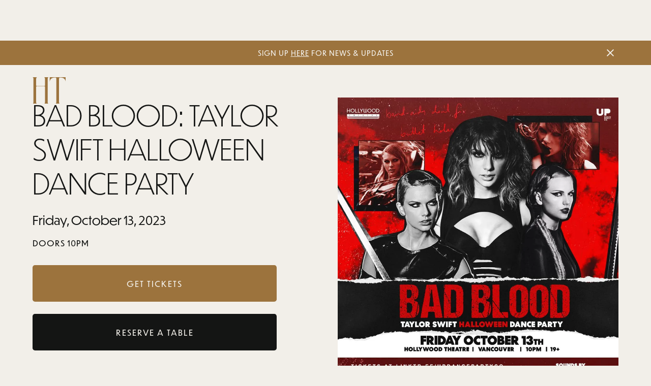

--- FILE ---
content_type: text/html; charset=utf-8
request_url: https://www.hollywoodtheatre.ca/events/bad-blood-taylor-swift-halloween-dance-party
body_size: 12571
content:
<!DOCTYPE html><!-- Last Published: Wed Jan 21 2026 19:36:20 GMT+0000 (Coordinated Universal Time) --><html data-wf-domain="www.hollywoodtheatre.ca" data-wf-page="6876e5b2f50137bc59835096" data-wf-site="6876e5b2f50137bc598350b2" lang="en" data-wf-collection="6876e5b2f50137bc598350bf" data-wf-item-slug="bad-blood-taylor-swift-halloween-dance-party"><head><meta charset="utf-8"/><title>Bad Blood: Taylor Swift Halloween Dance Party at Hollywood Theatre</title><meta content="Bad Blood: Taylor Swift Halloween Dance Party Oct 13, 2023 at Hollywood Theatre - 3123 West Broadway, Vancouver, BC. Get tickets and more info on upcoming shows." name="description"/><meta content="Bad Blood: Taylor Swift Halloween Dance Party at Hollywood Theatre" property="og:title"/><meta content="Bad Blood: Taylor Swift Halloween Dance Party Oct 13, 2023 at Hollywood Theatre - 3123 West Broadway, Vancouver, BC. Get tickets and more info on upcoming shows." property="og:description"/><meta content="https://cdn.prod.website-files.com/6876e5b2f50137bc598350bd/6876e5b2f50137bc59835804_BadBlood_TaylorDanceParty_Vancouver_1920x1080%20(1).webp" property="og:image"/><meta content="Bad Blood: Taylor Swift Halloween Dance Party at Hollywood Theatre" property="twitter:title"/><meta content="Bad Blood: Taylor Swift Halloween Dance Party Oct 13, 2023 at Hollywood Theatre - 3123 West Broadway, Vancouver, BC. Get tickets and more info on upcoming shows." property="twitter:description"/><meta content="https://cdn.prod.website-files.com/6876e5b2f50137bc598350bd/6876e5b2f50137bc59835804_BadBlood_TaylorDanceParty_Vancouver_1920x1080%20(1).webp" property="twitter:image"/><meta property="og:type" content="website"/><meta content="summary_large_image" name="twitter:card"/><meta content="width=device-width, initial-scale=1" name="viewport"/><link href="https://cdn.prod.website-files.com/6876e5b2f50137bc598350b2/css/hollywood-theatre-2025-staging.shared.67fc5a1ba.min.css" rel="stylesheet" type="text/css" integrity="sha384-Z/xaG60lGIVLVVtEqFwq/r4m4HuBfyHeunCoaNttL8LjazfjhnMchiwig4Nd3MMf" crossorigin="anonymous"/><link href="https://cdn.prod.website-files.com/6876e5b2f50137bc598350b2/css/hollywood-theatre-2025-staging.6876e5b2f50137bc59835096-ebe75bf58.min.css" rel="stylesheet" type="text/css" integrity="sha384-lPHBTs8D/5dMbpTkemA7kf01km4OuAGFQ2ZQvtJaOT6EcKCfV+YH2OUZo8HJ2kCt" crossorigin="anonymous"/><link href="https://fonts.googleapis.com" rel="preconnect"/><link href="https://fonts.gstatic.com" rel="preconnect" crossorigin="anonymous"/><script src="https://ajax.googleapis.com/ajax/libs/webfont/1.6.26/webfont.js" type="text/javascript"></script><script type="text/javascript">WebFont.load({  google: {    families: ["Great Vibes:400"]  }});</script><script src="https://use.typekit.net/ere2vdq.js" type="text/javascript"></script><script type="text/javascript">try{Typekit.load();}catch(e){}</script><script type="text/javascript">!function(o,c){var n=c.documentElement,t=" w-mod-";n.className+=t+"js",("ontouchstart"in o||o.DocumentTouch&&c instanceof DocumentTouch)&&(n.className+=t+"touch")}(window,document);</script><link href="https://cdn.prod.website-files.com/6876e5b2f50137bc598350b2/6876e7e8de2054e53603adc2_Hollywood-Logo-32.png" rel="shortcut icon" type="image/x-icon"/><link href="https://cdn.prod.website-files.com/6876e5b2f50137bc598350b2/6876e7ed5b62ff93387909f5_Hollywood-Logo-256.png" rel="apple-touch-icon"/><script async="" src="https://www.googletagmanager.com/gtag/js?id=G-5BJYC8BK57"></script><script type="text/javascript">window.dataLayer = window.dataLayer || [];function gtag(){dataLayer.push(arguments);}gtag('js', new Date());gtag('config', 'G-5BJYC8BK57', {'anonymize_ip': false});</script><script type="text/javascript">!function(f,b,e,v,n,t,s){if(f.fbq)return;n=f.fbq=function(){n.callMethod?n.callMethod.apply(n,arguments):n.queue.push(arguments)};if(!f._fbq)f._fbq=n;n.push=n;n.loaded=!0;n.version='2.0';n.agent='plwebflow';n.queue=[];t=b.createElement(e);t.async=!0;t.src=v;s=b.getElementsByTagName(e)[0];s.parentNode.insertBefore(t,s)}(window,document,'script','https://connect.facebook.net/en_US/fbevents.js');fbq('init', '627682615612164');fbq('track', 'PageView');</script><!-- Please keep this css code to improve the font quality-->
<style>
  * {
  -webkit-font-smoothing: antialiased;
  -moz-osx-font-smoothing: grayscale;
}
</style>

<!-- [Attributes by Finsweet] CMS Nest -->
<script async src="https://cdn.jsdelivr.net/npm/@finsweet/attributes-cmsnest@1/cmsnest.js"></script></head><body><div class="page-wrapper"><div class="global-styles w-embed"><style>

/* Snippet gets rid of top margin on first element in any rich text*/
.w-richtext>:first-child {
	margin-top: 0;
}

/* Snippet gets rid of bottom margin on last element in any rich text*/
.w-richtext>:last-child, .w-richtext ol li:last-child, .w-richtext ul li:last-child {
    margin-bottom: 0;
}

/* Snippet makes all link elements listed below to inherit color from their parent */
a, 
.w-tab-link,
.w-nav-link,
.w-dropdown-btn,
.w-dropdown-toggle,
.w-dropdown-link
{
color: inherit;
}

/* Snippet prevents all click and hover interaction with an element */
.clickable-off {
  pointer-events: none;
}

/* Snippet enables all click and hover interaction with an element */
.clickable-on{
  pointer-events: auto;
}

/* Snippet enables you to add class of div-square which creates and maintains a 1:1 dimension of a div.*/
.div-square::after {
  content: "";
  display: block;
  padding-bottom: 100%;
}

/*Hide focus outline for main content element*/
    main:focus-visible {
    outline: -webkit-focus-ring-color auto 0px;
}

/* Make sure containers never lose their center alignment*/
.container-medium, .container-small, .container-large {
  margin-right: auto !important;
  margin-left: auto !important;
}

/*Reset selects, buttons, and links styles*/
.w-input, .w-select, a {
color: inherit;
text-decoration: inherit;
font-size: inherit;
}

/*Apply "..." after 3 lines of text */
.text-style-3lines {
    display: -webkit-box;
    overflow: hidden;
    -webkit-line-clamp: 3;
    -webkit-box-orient: vertical;
}

/* Apply "..." after 2 lines of text */
.text-style-2lines {
    display: -webkit-box;
    overflow: hidden;
    -webkit-line-clamp: 2;
    -webkit-box-orient: vertical;
}
/* Apply "..." at 100% width */
.truncate-width { 
		width: 100%; 
    white-space: nowrap; 
    overflow: hidden; 
    text-overflow: ellipsis; 
}
/* Removes native scrollbar */
.no-scrollbar {
    -ms-overflow-style: none;  // IE 10+
    overflow: -moz-scrollbars-none;  // Firefox
}

.no-scrollbar::-webkit-scrollbar {
    display: none; // Safari and Chrome
}

/* correct font size on form date pickers */
.flatpickr-current-month {
	font-size: 100%;
}

/* change color of text selection */
 ::selection {color: #181818; background: #EEC365;}

</style></div><div style="display:none" class="contact-modal5_component"><div style="-webkit-transform:translate3d(null, 100%, 0) scale3d(1, 1, 1) rotateX(0) rotateY(0) rotateZ(0) skew(0, 0);-moz-transform:translate3d(null, 100%, 0) scale3d(1, 1, 1) rotateX(0) rotateY(0) rotateZ(0) skew(0, 0);-ms-transform:translate3d(null, 100%, 0) scale3d(1, 1, 1) rotateX(0) rotateY(0) rotateZ(0) skew(0, 0);transform:translate3d(null, 100%, 0) scale3d(1, 1, 1) rotateX(0) rotateY(0) rotateZ(0) skew(0, 0)" class="contact-modal5_content-wrapper"><div class="container-small"><a data-w-id="54f8922b-818c-10ae-fa95-58633006e5cb" href="#" class="contact-modal5_close-button w-inline-block"><div class="icon-embed-small w-embed"><svg width="100%" height="100%" viewBox="0 0 32 32" fill="none" xmlns="http://www.w3.org/2000/svg">
<path d="M24.056 23.5004L23.5004 24.056C23.1935 24.3628 22.696 24.3628 22.3892 24.056L16 17.6668L9.61078 24.056C9.30394 24.3628 8.80645 24.3628 8.49961 24.056L7.94403 23.5004C7.63719 23.1936 7.63719 22.6961 7.94403 22.3892L14.3332 16L7.94403 9.61081C7.63719 9.30397 7.63719 8.80648 7.94403 8.49964L8.49961 7.94406C8.80645 7.63721 9.30394 7.63721 9.61078 7.94406L16 14.3333L22.3892 7.94404C22.6961 7.6372 23.1935 7.6372 23.5004 7.94404L24.056 8.49963C24.3628 8.80647 24.3628 9.30395 24.056 9.61079L17.6667 16L24.056 22.3892C24.3628 22.6961 24.3628 23.1936 24.056 23.5004Z" fill="currentColor"/>
</svg></div></a><div class="background-color-black padding-small"><div class="margin-bottom margin-medium"><div class="text-align-center"><div class="max-width-large align-center"><div class="margin-bottom margin-xsmall"><h2 class="heading-style-h3 text-color-gold">Table Reservation</h2></div><div class="margin-bottom margin-tiny"><div class="heading-small-3 text-color-gold">Bad Blood: Taylor Swift Halloween Dance Party</div></div><div class="margin-bottom margin-tiny"><div class="heading-small-3 text-color-gold">Friday, October 13, 2023</div></div><div class="margin-bottom margin-tiny"><div href="#" class="text-size-tiny text-style-italic">Reservations close at 12pm day of the show</div></div><div class="margin-bottom"><div href="#" class="text-size-tiny text-style-italic">Ticketed events require each guest to have a purchased ticket</div></div><div class="margin-bottom margin-xsmall"><a href="https://www.ticketweb.ca/event/bad-blood-taylor-swift-halloween-hollywood-theatre-tickets/13525698" target="_blank" class="text-size-tiny text-underlined text-weight-bold text-color-gold">BUY TICKETS</a></div></div></div></div><div class="max-width-medium align-center"><div class="contact-modal5_form-block w-form"><form id="email-form" name="email-form" data-name="Email Form" method="get" class="contact-modal1_form" data-wf-page-id="6876e5b2f50137bc59835096" data-wf-element-id="84078661-b845-7cf2-010b-c591012c5844" data-turnstile-sitekey="0x4AAAAAAAQTptj2So4dx43e"><div class="hide"><div class="w-embed"><input name="Event" type="hidden" value="Bad Blood: Taylor Swift Halloween Dance Party - Oct 13, 2023"></div></div><div class="form_field-wrapper"><input class="form_input-reservations w-input" maxlength="256" name="Name" data-name="Name" placeholder="Name" type="text" id="Name" required=""/></div><div class="form_field-wrapper"><input class="form_input-reservations w-input" maxlength="256" name="Email" data-name="Email" placeholder="Email" type="email" id="Email-2" required=""/></div><div class="form_field-wrapper"><input class="form_input-reservations w-input" maxlength="256" name="Phone" data-name="Phone" placeholder="Phone" type="tel" id="Phone"/></div><div class="form_field-wrapper"><input class="form_input-reservations w-input" maxlength="256" name="People" data-name="People" placeholder="For how many people?" type="text" id="People" required=""/></div><div class="form_field-wrapper"><textarea id="Message" name="Message" maxlength="5000" data-name="Message" placeholder="Additional Message" class="form_input-reservations is-text-area w-input"></textarea></div><input type="submit" data-wait="Please wait..." id="w-node-_84078661-b845-7cf2-010b-c591012c5858-59835096" class="button max-width-full w-button" value="SEND REQUEST"/></form><div class="success-message-2 w-form-done"><div class="success-text-2"><strong>Thank you for requesting a table!</strong> A member of our staff will respond by email within 72 hours. If you haven&#x27;t received a response by then, <strong>please check your spam folder</strong>.<br/></div></div><div class="error-message w-form-fail"><div class="error-text">Oops! Something went wrong. Maybe try again?</div></div></div></div></div></div></div><div data-w-id="84078661-b845-7cf2-010b-c591012c5861" style="opacity:0" class="contact-modal5_background-overlay"></div></div><div class="nav-spacer"></div><div data-wf--nav-bar-wrap--variant="gold-nav" class="nav-wrap"><section class="banner10_component"><div class="padding-global-2"><div class="banner10_content-wrapper"><div class="banner10_content"><div class="banner-text text-size-small">SIGN UP <a href="#" class="text-underlined klaviyo_form_trigger1">HERE</a> FOR NEWS &amp; UPDATES</div><div class="w-embed w-script"><script type="text/javascript">
	document.querySelector('.klaviyo_form_trigger1').addEventListener('click', function (){
		window._klOnsite = window._klOnsite || []; 
		window._klOnsite.push(['openForm', 'XkvLyy']);
	});
</script></div></div><a data-w-id="cf0ed297-8deb-fef8-b5ea-49c57fafe351" href="#" class="banner10_close-button w-inline-block"><div class="icon-embed-small w-embed"><svg width="100%" height="100%" viewBox="0 0 32 33" fill="none" xmlns="http://www.w3.org/2000/svg">
<path d="M22.8354 22.864L22.3639 23.3354C22.1036 23.5957 21.6815 23.5957 21.4211 23.3354L16 17.9142L10.5788 23.3353C10.3185 23.5957 9.89638 23.5957 9.63603 23.3353L9.16462 22.8639C8.90427 22.6036 8.90427 22.1815 9.16462 21.9211L14.5858 16.5L9.16462 11.0788C8.90427 10.8185 8.90427 10.3964 9.16462 10.136L9.63602 9.66463C9.89637 9.40428 10.3185 9.40428 10.5788 9.66463L16 15.0858L21.4211 9.66462C21.6815 9.40427 22.1036 9.40427 22.3639 9.66462L22.8354 10.136C23.0957 10.3964 23.0957 10.8185 22.8354 11.0788L17.4142 16.5L22.8354 21.9211C23.0957 22.1815 23.0957 22.6036 22.8354 22.864Z" fill="currentColor"/>
</svg></div></a></div></div></section><div data-animation="default" class="navbar2_component w-variant-421a5574-b4ae-7db2-53ba-6adf9a5a0c99 w-nav" data-easing2="ease" fs-scrolldisable-element="smart-nav" data-easing="ease" data-collapse="medium" data-w-id="a0f0b5f2-6524-1b5b-7837-5723b6b9b764" role="banner" data-duration="0"><div class="navbar2_container"><a href="/" class="navbar2_logo-link w-nav-brand"><img loading="lazy" src="https://cdn.prod.website-files.com/6876e5b2f50137bc598350b2/6876ed4d8b70433ba9fa9125_HT-ICON-GOLD.svg" alt="Hollywood Theatre" class="navbar2_logo"/></a><nav role="navigation" id="w-node-a0f0b5f2-6524-1b5b-7837-5723b6b9b768-b6b9b758" class="navbar2_menu is-page-height-tablet w-nav-menu"><a href="/" class="navbar2_link w-variant-421a5574-b4ae-7db2-53ba-6adf9a5a0c99 w-nav-link">Home</a><div data-delay="200" data-hover="true" data-w-id="a0f0b5f2-6524-1b5b-7837-5723b6b9b76d" class="navbar2_menu-dropdown w-dropdown"><div class="navbar2_dropdwn-toggle w-variant-421a5574-b4ae-7db2-53ba-6adf9a5a0c99 w-dropdown-toggle"><div>SHOWS</div><div class="dropdown-chevron w-embed"><svg width=" 100%" height=" 100%" viewBox="0 0 16 16" fill="none" xmlns="http://www.w3.org/2000/svg">
<path fill-rule="evenodd" clip-rule="evenodd" d="M2.55806 6.29544C2.46043 6.19781 2.46043 6.03952 2.55806 5.94189L3.44195 5.058C3.53958 4.96037 3.69787 4.96037 3.7955 5.058L8.00001 9.26251L12.2045 5.058C12.3021 4.96037 12.4604 4.96037 12.5581 5.058L13.4419 5.94189C13.5396 6.03952 13.5396 6.19781 13.4419 6.29544L8.17678 11.5606C8.07915 11.6582 7.92086 11.6582 7.82323 11.5606L2.55806 6.29544Z" fill="currentColor"/>
</svg></div></div><nav class="navbar2_dropdown-list w-variant-421a5574-b4ae-7db2-53ba-6adf9a5a0c99 w-dropdown-list"><a href="/events" class="navbar2_dropdown-link w-variant-421a5574-b4ae-7db2-53ba-6adf9a5a0c99 w-dropdown-link">All Events</a><a href="/movies" class="navbar2_dropdown-link w-variant-421a5574-b4ae-7db2-53ba-6adf9a5a0c99 w-dropdown-link">Movies</a></nav></div><div data-delay="200" data-hover="true" data-w-id="7b980e4c-f326-3f92-fac9-68236e5b3804" class="navbar2_menu-dropdown w-dropdown"><div class="navbar2_dropdwn-toggle w-variant-421a5574-b4ae-7db2-53ba-6adf9a5a0c99 w-dropdown-toggle"><div>Bookings</div><div class="dropdown-chevron w-embed"><svg width=" 100%" height=" 100%" viewBox="0 0 16 16" fill="none" xmlns="http://www.w3.org/2000/svg">
<path fill-rule="evenodd" clip-rule="evenodd" d="M2.55806 6.29544C2.46043 6.19781 2.46043 6.03952 2.55806 5.94189L3.44195 5.058C3.53958 4.96037 3.69787 4.96037 3.7955 5.058L8.00001 9.26251L12.2045 5.058C12.3021 4.96037 12.4604 4.96037 12.5581 5.058L13.4419 5.94189C13.5396 6.03952 13.5396 6.19781 13.4419 6.29544L8.17678 11.5606C8.07915 11.6582 7.92086 11.6582 7.82323 11.5606L2.55806 6.29544Z" fill="currentColor"/>
</svg></div></div><nav class="navbar2_dropdown-list w-variant-421a5574-b4ae-7db2-53ba-6adf9a5a0c99 w-dropdown-list"><a href="/rentals" class="navbar2_dropdown-link w-variant-421a5574-b4ae-7db2-53ba-6adf9a5a0c99 w-dropdown-link">Rentals</a><a href="/reserve-a-table" class="navbar2_dropdown-link w-variant-421a5574-b4ae-7db2-53ba-6adf9a5a0c99 w-dropdown-link">Reservations</a></nav></div><a href="/visit" class="navbar2_link w-variant-421a5574-b4ae-7db2-53ba-6adf9a5a0c99 w-nav-link">Visit</a><div data-delay="200" data-hover="true" data-w-id="a0f0b5f2-6524-1b5b-7837-5723b6b9b779" class="navbar2_menu-dropdown w-dropdown"><div class="navbar2_dropdwn-toggle w-variant-421a5574-b4ae-7db2-53ba-6adf9a5a0c99 w-dropdown-toggle"><div>About</div><div class="dropdown-chevron w-embed"><svg width=" 100%" height=" 100%" viewBox="0 0 16 16" fill="none" xmlns="http://www.w3.org/2000/svg">
<path fill-rule="evenodd" clip-rule="evenodd" d="M2.55806 6.29544C2.46043 6.19781 2.46043 6.03952 2.55806 5.94189L3.44195 5.058C3.53958 4.96037 3.69787 4.96037 3.7955 5.058L8.00001 9.26251L12.2045 5.058C12.3021 4.96037 12.4604 4.96037 12.5581 5.058L13.4419 5.94189C13.5396 6.03952 13.5396 6.19781 13.4419 6.29544L8.17678 11.5606C8.07915 11.6582 7.92086 11.6582 7.82323 11.5606L2.55806 6.29544Z" fill="currentColor"/>
</svg></div></div><nav class="navbar2_dropdown-list w-variant-421a5574-b4ae-7db2-53ba-6adf9a5a0c99 w-dropdown-list"><a href="/about" class="navbar2_dropdown-link w-variant-421a5574-b4ae-7db2-53ba-6adf9a5a0c99 w-dropdown-link">History</a><a href="/partnerships" class="navbar2_dropdown-link w-variant-421a5574-b4ae-7db2-53ba-6adf9a5a0c99 w-dropdown-link">Partnerships</a><a href="/tech-specs" class="navbar2_dropdown-link w-variant-421a5574-b4ae-7db2-53ba-6adf9a5a0c99 w-dropdown-link">Tech specs</a></nav></div><a href="/contact" class="navbar2_link w-variant-421a5574-b4ae-7db2-53ba-6adf9a5a0c99 w-nav-link">Contact</a><div class="social-icons1_component-copy"><div class="w-layout-grid social-icons1_list-copy"><a href="https://www.instagram.com/hollywoodtheatrevan/" target="_blank" class="social-icons1_link w-inline-block"><div class="icon-embed-xsmall w-embed"><svg width="100%" height="100%" viewBox="0 0 24 24" fill="none" xmlns="http://www.w3.org/2000/svg">
<path fill-rule="evenodd" clip-rule="evenodd" d="M16 3H8C5.23858 3 3 5.23858 3 8V16C3 18.7614 5.23858 21 8 21H16C18.7614 21 21 18.7614 21 16V8C21 5.23858 18.7614 3 16 3ZM19.25 16C19.2445 17.7926 17.7926 19.2445 16 19.25H8C6.20735 19.2445 4.75549 17.7926 4.75 16V8C4.75549 6.20735 6.20735 4.75549 8 4.75H16C17.7926 4.75549 19.2445 6.20735 19.25 8V16ZM16.75 8.25C17.3023 8.25 17.75 7.80228 17.75 7.25C17.75 6.69772 17.3023 6.25 16.75 6.25C16.1977 6.25 15.75 6.69772 15.75 7.25C15.75 7.80228 16.1977 8.25 16.75 8.25ZM12 7.5C9.51472 7.5 7.5 9.51472 7.5 12C7.5 14.4853 9.51472 16.5 12 16.5C14.4853 16.5 16.5 14.4853 16.5 12C16.5027 10.8057 16.0294 9.65957 15.1849 8.81508C14.3404 7.97059 13.1943 7.49734 12 7.5ZM9.25 12C9.25 13.5188 10.4812 14.75 12 14.75C13.5188 14.75 14.75 13.5188 14.75 12C14.75 10.4812 13.5188 9.25 12 9.25C10.4812 9.25 9.25 10.4812 9.25 12Z" fill="CurrentColor"/>
</svg></div></a><a href="https://www.facebook.com/hollywoodtheatrevancouver/" target="_blank" class="social-icons1_link w-inline-block"><div class="icon-embed-xsmall w-embed"><svg xmlns="http://www.w3.org/2000/svg" xmlns:xlink="http://www.w3.org/1999/xlink" aria-hidden="true" role="img" class="iconify iconify--bx" width="100%" height="100%" preserveAspectRatio="xMidYMid meet" viewBox="0 0 24 24"><path d="M13.397 20.997v-8.196h2.765l.411-3.209h-3.176V7.548c0-.926.258-1.56 1.587-1.56h1.684V3.127A22.336 22.336 0 0 0 14.201 3c-2.444 0-4.122 1.492-4.122 4.231v2.355H7.332v3.209h2.753v8.202h3.312z" fill="currentColor"></path></svg></div></a><a href="https://x.com/hollywoodyvr" target="_blank" class="social-icons1_link w-inline-block"><div class="icon-embed-xsmall w-embed"><svg width="100%" height="100%" viewBox="0 0 24 24" fill="none" xmlns="http://www.w3.org/2000/svg">
<path d="M17.1761 4H19.9362L13.9061 10.7774L21 20H15.4456L11.0951 14.4066L6.11723 20H3.35544L9.80517 12.7508L3 4H8.69545L12.6279 9.11262L17.1761 4ZM16.2073 18.3754H17.7368L7.86441 5.53928H6.2232L16.2073 18.3754Z" fill="CurrentColor"/>
</svg></div></a><a href="https://open.spotify.com/playlist/43ZXXO3AzZBr1wEGAbxL1f?si=e623f306fe3046ab" target="_blank" class="social-icons1_link w-inline-block"><div class="icon-embed-xsmall w-embed"><svg xmlns="http://www.w3.org/2000/svg" xmlns:xlink="http://www.w3.org/1999/xlink" aria-hidden="true" role="img" class="iconify iconify--tabler" width="100%" height="100%" preserveAspectRatio="xMidYMid meet" viewBox="0 0 24 24"><g fill="none" stroke="currentColor" stroke-linecap="round" stroke-linejoin="round" stroke-width="2"><path d="M3 12a9 9 0 1 0 18 0a9 9 0 1 0-18 0"></path><path d="M8 11.973c2.5-1.473 5.5-.973 7.5.527M9 15c1.5-1 4-1 5 .5M7 9c2-1 6-2 10 .5"></path></g></svg></div></a><a href="https://www.tiktok.com/@hollywoodtheatrevan?_t=ZM-8xL1yw1hWdS&amp;_r=1" target="_blank" class="social-icons1_link w-inline-block"><div class="icon-embed-xsmall w-embed"><svg xmlns="http://www.w3.org/2000/svg" xmlns:xlink="http://www.w3.org/1999/xlink" aria-hidden="true" role="img" class="iconify iconify--ic" width="100%" height="100%" preserveAspectRatio="xMidYMid meet" viewBox="0 0 24 24"><path fill="currentColor" d="M16.6 5.82s.51.5 0 0A4.28 4.28 0 0 1 15.54 3h-3.09v12.4a2.59 2.59 0 0 1-2.59 2.5c-1.42 0-2.6-1.16-2.6-2.6c0-1.72 1.66-3.01 3.37-2.48V9.66c-3.45-.46-6.47 2.22-6.47 5.64c0 3.33 2.76 5.7 5.69 5.7c3.14 0 5.69-2.55 5.69-5.7V9.01a7.35 7.35 0 0 0 4.3 1.38V7.3s-1.88.09-3.24-1.48"></path></svg></div></a><a href="https://www.youtube.com/@HollywoodTheatreVan" target="_blank" class="social-icons1_link w-inline-block"><div class="icon-embed-xsmall w-embed"><svg width="100%" height="100%" viewBox="0 0 24 24" fill="none" xmlns="http://www.w3.org/2000/svg">
<path fill-rule="evenodd" clip-rule="evenodd" d="M20.5686 4.77345C21.5163 5.02692 22.2555 5.76903 22.5118 6.71673C23.1821 9.42042 23.1385 14.5321 22.5259 17.278C22.2724 18.2257 21.5303 18.965 20.5826 19.2213C17.9071 19.8831 5.92356 19.8015 3.40294 19.2213C2.45524 18.9678 1.71595 18.2257 1.45966 17.278C0.827391 14.7011 0.871044 9.25144 1.44558 6.73081C1.69905 5.78311 2.44116 5.04382 3.38886 4.78753C6.96561 4.0412 19.2956 4.282 20.5686 4.77345ZM9.86682 8.70227L15.6122 11.9974L9.86682 15.2925V8.70227Z" fill="CurrentColor"/>
</svg></div></a><a href="https://ca.linkedin.com/in/hollywoodtheatrevan" target="_blank" class="social-icons1_link w-inline-block"><div class="icon-embed-xsmall w-embed"><svg xmlns="http://www.w3.org/2000/svg" xmlns:xlink="http://www.w3.org/1999/xlink" aria-hidden="true" role="img" class="iconify iconify--bx" width="100%" height="100%" preserveAspectRatio="xMidYMid meet" viewBox="0 0 24 24"><circle cx="4.983" cy="5.009" r="2.188" fill="currentColor"></circle><path d="M9.237 8.855v12.139h3.769v-6.003c0-1.584.298-3.118 2.262-3.118c1.937 0 1.961 1.811 1.961 3.218v5.904H21v-6.657c0-3.27-.704-5.783-4.526-5.783c-1.835 0-3.065 1.007-3.568 1.96h-.051v-1.66H9.237zm-6.142 0H6.87v12.139H3.095z" fill="currentColor"></path></svg></div></a></div></div></nav><div id="w-node-a0f0b5f2-6524-1b5b-7837-5723b6b9b787-b6b9b758" class="navbar2_button-wrapper"><div class="social-icons1_component"><div class="w-layout-grid social-icons1_list"><a href="https://www.instagram.com/hollywoodtheatrevan/" target="_blank" class="social-icons1_link w-inline-block"><div class="icon-embed-xsmall w-embed"><svg width="100%" height="100%" viewBox="0 0 24 24" fill="none" xmlns="http://www.w3.org/2000/svg">
<path fill-rule="evenodd" clip-rule="evenodd" d="M16 3H8C5.23858 3 3 5.23858 3 8V16C3 18.7614 5.23858 21 8 21H16C18.7614 21 21 18.7614 21 16V8C21 5.23858 18.7614 3 16 3ZM19.25 16C19.2445 17.7926 17.7926 19.2445 16 19.25H8C6.20735 19.2445 4.75549 17.7926 4.75 16V8C4.75549 6.20735 6.20735 4.75549 8 4.75H16C17.7926 4.75549 19.2445 6.20735 19.25 8V16ZM16.75 8.25C17.3023 8.25 17.75 7.80228 17.75 7.25C17.75 6.69772 17.3023 6.25 16.75 6.25C16.1977 6.25 15.75 6.69772 15.75 7.25C15.75 7.80228 16.1977 8.25 16.75 8.25ZM12 7.5C9.51472 7.5 7.5 9.51472 7.5 12C7.5 14.4853 9.51472 16.5 12 16.5C14.4853 16.5 16.5 14.4853 16.5 12C16.5027 10.8057 16.0294 9.65957 15.1849 8.81508C14.3404 7.97059 13.1943 7.49734 12 7.5ZM9.25 12C9.25 13.5188 10.4812 14.75 12 14.75C13.5188 14.75 14.75 13.5188 14.75 12C14.75 10.4812 13.5188 9.25 12 9.25C10.4812 9.25 9.25 10.4812 9.25 12Z" fill="CurrentColor"/>
</svg></div></a><a href="https://www.facebook.com/hollywoodtheatrevancouver/" target="_blank" class="social-icons1_link w-inline-block"><div class="icon-embed-xsmall w-embed"><svg xmlns="http://www.w3.org/2000/svg" xmlns:xlink="http://www.w3.org/1999/xlink" aria-hidden="true" role="img" class="iconify iconify--bx" width="100%" height="100%" preserveAspectRatio="xMidYMid meet" viewBox="0 0 24 24"><path d="M13.397 20.997v-8.196h2.765l.411-3.209h-3.176V7.548c0-.926.258-1.56 1.587-1.56h1.684V3.127A22.336 22.336 0 0 0 14.201 3c-2.444 0-4.122 1.492-4.122 4.231v2.355H7.332v3.209h2.753v8.202h3.312z" fill="currentColor"></path></svg></div></a><a href="https://x.com/hollywoodyvr" target="_blank" class="social-icons1_link w-inline-block"><div class="icon-embed-xsmall w-embed"><svg width="100%" height="100%" viewBox="0 0 24 24" fill="none" xmlns="http://www.w3.org/2000/svg">
<path d="M17.1761 4H19.9362L13.9061 10.7774L21 20H15.4456L11.0951 14.4066L6.11723 20H3.35544L9.80517 12.7508L3 4H8.69545L12.6279 9.11262L17.1761 4ZM16.2073 18.3754H17.7368L7.86441 5.53928H6.2232L16.2073 18.3754Z" fill="CurrentColor"/>
</svg></div></a><a href="https://open.spotify.com/playlist/43ZXXO3AzZBr1wEGAbxL1f?si=e623f306fe3046ab" target="_blank" class="social-icons1_link w-inline-block"><div class="icon-embed-xsmall w-embed"><svg xmlns="http://www.w3.org/2000/svg" xmlns:xlink="http://www.w3.org/1999/xlink" aria-hidden="true" role="img" class="iconify iconify--tabler" width="100%" height="100%" preserveAspectRatio="xMidYMid meet" viewBox="0 0 24 24"><g fill="none" stroke="currentColor" stroke-linecap="round" stroke-linejoin="round" stroke-width="2"><path d="M3 12a9 9 0 1 0 18 0a9 9 0 1 0-18 0"></path><path d="M8 11.973c2.5-1.473 5.5-.973 7.5.527M9 15c1.5-1 4-1 5 .5M7 9c2-1 6-2 10 .5"></path></g></svg></div></a><a href="https://www.tiktok.com/@hollywoodtheatrevan?_t=ZM-8xL1yw1hWdS&amp;_r=1" target="_blank" class="social-icons1_link w-inline-block"><div class="icon-embed-xsmall w-embed"><svg xmlns="http://www.w3.org/2000/svg" xmlns:xlink="http://www.w3.org/1999/xlink" aria-hidden="true" role="img" class="iconify iconify--ic" width="100%" height="100%" preserveAspectRatio="xMidYMid meet" viewBox="0 0 24 24"><path fill="currentColor" d="M16.6 5.82s.51.5 0 0A4.28 4.28 0 0 1 15.54 3h-3.09v12.4a2.59 2.59 0 0 1-2.59 2.5c-1.42 0-2.6-1.16-2.6-2.6c0-1.72 1.66-3.01 3.37-2.48V9.66c-3.45-.46-6.47 2.22-6.47 5.64c0 3.33 2.76 5.7 5.69 5.7c3.14 0 5.69-2.55 5.69-5.7V9.01a7.35 7.35 0 0 0 4.3 1.38V7.3s-1.88.09-3.24-1.48"></path></svg></div></a><a href="https://www.youtube.com/@HollywoodTheatreVan" target="_blank" class="social-icons1_link w-inline-block"><div class="icon-embed-xsmall w-embed"><svg width="100%" height="100%" viewBox="0 0 24 24" fill="none" xmlns="http://www.w3.org/2000/svg">
<path fill-rule="evenodd" clip-rule="evenodd" d="M20.5686 4.77345C21.5163 5.02692 22.2555 5.76903 22.5118 6.71673C23.1821 9.42042 23.1385 14.5321 22.5259 17.278C22.2724 18.2257 21.5303 18.965 20.5826 19.2213C17.9071 19.8831 5.92356 19.8015 3.40294 19.2213C2.45524 18.9678 1.71595 18.2257 1.45966 17.278C0.827391 14.7011 0.871044 9.25144 1.44558 6.73081C1.69905 5.78311 2.44116 5.04382 3.38886 4.78753C6.96561 4.0412 19.2956 4.282 20.5686 4.77345ZM9.86682 8.70227L15.6122 11.9974L9.86682 15.2925V8.70227Z" fill="CurrentColor"/>
</svg></div></a><a href="https://ca.linkedin.com/in/hollywoodtheatrevan" target="_blank" class="social-icons1_link w-inline-block"><div class="icon-embed-xsmall w-embed"><svg xmlns="http://www.w3.org/2000/svg" xmlns:xlink="http://www.w3.org/1999/xlink" aria-hidden="true" role="img" class="iconify iconify--bx" width="100%" height="100%" preserveAspectRatio="xMidYMid meet" viewBox="0 0 24 24"><circle cx="4.983" cy="5.009" r="2.188" fill="currentColor"></circle><path d="M9.237 8.855v12.139h3.769v-6.003c0-1.584.298-3.118 2.262-3.118c1.937 0 1.961 1.811 1.961 3.218v5.904H21v-6.657c0-3.27-.704-5.783-4.526-5.783c-1.835 0-3.065 1.007-3.568 1.96h-.051v-1.66H9.237zm-6.142 0H6.87v12.139H3.095z" fill="currentColor"></path></svg></div></a></div></div><div class="navbar2_menu-button w-nav-button"><div class="menu-icon2"><div class="menu-icon2_line-top w-variant-421a5574-b4ae-7db2-53ba-6adf9a5a0c99"></div><div class="menu-icon2_line-middle w-variant-421a5574-b4ae-7db2-53ba-6adf9a5a0c99"><div class="menu-icon2_line-middle-inner"></div></div><div class="menu-icon2_line-bottom w-variant-421a5574-b4ae-7db2-53ba-6adf9a5a0c99"></div></div></div></div></div></div></div><div class="main-wrapper"><header class="section-event-header"><div class="page-padding"><div class="container-full"><div class="padding-vertical padding-xhuge"><div class="event_content-wrapper"><div class="event_content-left"><div class="event_title-wrapper"><div class="margin-bottom margin-xsmall"><h1 class="heading-events">Bad Blood: Taylor Swift Halloween Dance Party</h1><div class="artist_links-wrapper"><div class="social-icons2_component"><div class="w-layout-grid social-icons2_list"><a href="#" class="social-icons2_link w-inline-block w-condition-invisible"><div class="icon-embed-xsmall w-embed"><svg xmlns="http://www.w3.org/2000/svg" xmlns:xlink="http://www.w3.org/1999/xlink" aria-hidden="true" role="img" class="iconify iconify--ph" width="100%" height="100%" preserveAspectRatio="xMidYMid meet" viewBox="0 0 256 256"><path fill="currentColor" d="M128 24a104 104 0 1 0 104 104A104.12 104.12 0 0 0 128 24m88 104a87.6 87.6 0 0 1-3.33 24h-38.51a157.4 157.4 0 0 0 0-48h38.51a87.6 87.6 0 0 1 3.33 24m-114 40h52a115.1 115.1 0 0 1-26 45a115.3 115.3 0 0 1-26-45m-3.9-16a140.8 140.8 0 0 1 0-48h59.88a140.8 140.8 0 0 1 0 48ZM40 128a87.6 87.6 0 0 1 3.33-24h38.51a157.4 157.4 0 0 0 0 48H43.33A87.6 87.6 0 0 1 40 128m114-40h-52a115.1 115.1 0 0 1 26-45a115.3 115.3 0 0 1 26 45m52.33 0h-35.62a135.3 135.3 0 0 0-22.3-45.6A88.29 88.29 0 0 1 206.37 88Zm-98.74-45.6A135.3 135.3 0 0 0 85.29 88H49.63a88.29 88.29 0 0 1 57.96-45.6M49.63 168h35.66a135.3 135.3 0 0 0 22.3 45.6A88.29 88.29 0 0 1 49.63 168m98.78 45.6a135.3 135.3 0 0 0 22.3-45.6h35.66a88.29 88.29 0 0 1-57.96 45.6"></path></svg></div></a><a href="#" class="social-icons2_link w-inline-block w-condition-invisible"><div class="icon-embed-xsmall w-embed"><svg width="100%" height="100%" viewBox="0 0 24 24" fill="none" xmlns="http://www.w3.org/2000/svg">
<path fill-rule="evenodd" clip-rule="evenodd" d="M16 3H8C5.23858 3 3 5.23858 3 8V16C3 18.7614 5.23858 21 8 21H16C18.7614 21 21 18.7614 21 16V8C21 5.23858 18.7614 3 16 3ZM19.25 16C19.2445 17.7926 17.7926 19.2445 16 19.25H8C6.20735 19.2445 4.75549 17.7926 4.75 16V8C4.75549 6.20735 6.20735 4.75549 8 4.75H16C17.7926 4.75549 19.2445 6.20735 19.25 8V16ZM16.75 8.25C17.3023 8.25 17.75 7.80228 17.75 7.25C17.75 6.69772 17.3023 6.25 16.75 6.25C16.1977 6.25 15.75 6.69772 15.75 7.25C15.75 7.80228 16.1977 8.25 16.75 8.25ZM12 7.5C9.51472 7.5 7.5 9.51472 7.5 12C7.5 14.4853 9.51472 16.5 12 16.5C14.4853 16.5 16.5 14.4853 16.5 12C16.5027 10.8057 16.0294 9.65957 15.1849 8.81508C14.3404 7.97059 13.1943 7.49734 12 7.5ZM9.25 12C9.25 13.5188 10.4812 14.75 12 14.75C13.5188 14.75 14.75 13.5188 14.75 12C14.75 10.4812 13.5188 9.25 12 9.25C10.4812 9.25 9.25 10.4812 9.25 12Z" fill="CurrentColor"/>
</svg></div></a><a href="#" class="social-icons2_link w-inline-block w-condition-invisible"><div class="icon-embed-xsmall w-embed"><svg xmlns="http://www.w3.org/2000/svg" xmlns:xlink="http://www.w3.org/1999/xlink" aria-hidden="true" role="img" class="iconify iconify--ic" width="100%" height="100%" preserveAspectRatio="xMidYMid meet" viewBox="0 0 24 24"><path fill="currentColor" d="M22 12c0-5.52-4.48-10-10-10S2 6.48 2 12c0 4.84 3.44 8.87 8 9.8V15H8v-3h2V9.5C10 7.57 11.57 6 13.5 6H16v3h-2c-.55 0-1 .45-1 1v2h3v3h-3v6.95c5.05-.5 9-4.76 9-9.95"></path></svg></div></a><a href="#" class="social-icons2_link w-inline-block w-condition-invisible"><div class="icon-embed-xsmall w-embed"><svg xmlns="http://www.w3.org/2000/svg" xmlns:xlink="http://www.w3.org/1999/xlink" aria-hidden="true" role="img" class="iconify iconify--bx" width="100%" height="100%" preserveAspectRatio="xMidYMid meet" viewBox="0 0 24 24"><path d="M12.01 2.019c-5.495 0-9.991 4.496-9.991 9.991c0 5.494 4.496 9.99 9.991 9.99c5.494 0 9.99-4.496 9.99-9.99c0-5.495-4.446-9.991-9.99-9.991zm4.595 14.436c-.199.299-.549.4-.85.201c-2.349-1.45-5.296-1.75-8.793-.951c-.348.102-.648-.148-.748-.449c-.101-.35.149-.648.45-.749c3.795-.85 7.093-.499 9.69 1.1c.35.149.4.548.251.848zm1.2-2.747c-.251.349-.7.499-1.051.249c-2.697-1.646-6.792-2.148-9.939-1.148c-.398.101-.85-.1-.949-.498c-.101-.402.1-.852.499-.952c3.646-1.098 8.143-.548 11.239 1.351c.3.149.45.648.201.998zm.099-2.799c-3.197-1.897-8.542-2.097-11.59-1.146a.938.938 0 0 1-1.148-.6a.937.937 0 0 1 .599-1.151c3.547-1.049 9.392-.85 13.089 1.351c.449.249.599.849.349 1.298c-.25.35-.849.498-1.299.248z" fill="currentColor"></path></svg></div></a></div></div></div></div><div class="margin-bottom margin-xsmall"><div class="heading-small">Friday, October 13, 2023</div></div><div class="margin-bottom margin-medium"><div class="event_times-wrapper"><div class="padding-right padding-tiny">Doors</div><div>10pm</div><div class="times_text-divider w-condition-invisible">•</div><div class="padding-right padding-tiny w-condition-invisible">Show</div><div class="w-dyn-bind-empty"></div></div></div><div class="margin-bottom margin-small"><div class="button-group"><a href="https://www.ticketweb.ca/event/bad-blood-taylor-swift-halloween-hollywood-theatre-tickets/13525698" target="_blank" class="button max-width-small w-inline-block"><div>Get Tickets</div></a></div></div><div class="margin-bottom margin-small"><div class="button-group"><a data-w-id="84078661-b845-7cf2-010b-c591012c5835" href="#" class="button invert-colors max-width-small w-button">RESERVE A TABLE</a></div></div><div class="margin-bottom margin-small w-condition-invisible"><div class="text-size-tiny text-style-italic">All tables have been booked for this event - for any inquiries, or to be added to the waitlist, <span data-w-id="bcdaa6a5-c40a-a883-cde5-c921ccfae97b" class="text-style-link">click here</span></div></div></div></div><div id="w-node-_30bd789a-a5f3-411d-2c0b-5b7cfd98d2bf-59835096" class="event_content"><div class="margin-bottom margin-small"><img alt="Bad Blood: Taylor Swift Halloween Dance Party" loading="lazy" id="w-node-b4684741-2165-461f-e637-7538045edfb7-59835096" src="https://cdn.prod.website-files.com/6876e5b2f50137bc598350bd/6876e5b2f50137bc59835803_BadBlood_TaylorDanceParty_Vancouver_1080x1080%20(1).webp" sizes="100vw" srcset="https://cdn.prod.website-files.com/6876e5b2f50137bc598350bd/6876e5b2f50137bc59835803_BadBlood_TaylorDanceParty_Vancouver_1080x1080%20(1).webp 500w, https://cdn.prod.website-files.com/6876e5b2f50137bc598350bd/6876e5b2f50137bc59835803_BadBlood_TaylorDanceParty_Vancouver_1080x1080%20(1).webp 800w, https://cdn.prod.website-files.com/6876e5b2f50137bc598350bd/6876e5b2f50137bc59835803_BadBlood_TaylorDanceParty_Vancouver_1080x1080%20(1).webp 1080w"/></div><div class="text-rich-text w-richtext"><p>UP Dance Party Co. Presents<br/>Bad Blood: Taylor Swift Halloween Dance Party at Hollywood Theatre - Vancouver</p><p>‍</p></div><div class="margin-top margin-large"><div class="event-video w-dyn-bind-empty w-video w-embed"></div></div><div class="horizonal-line margin-vertical margin-xlarge"></div><div class="margin-top"><div class="show-info-list text-style-italic"><ul role="list" class="list events"><li><div class="text-size-tiny">Hollywood Theatre is a 19+ venue<br/></div></li><li><div class="text-size-tiny">Two pieces of physical ID are required for entry<br/></div></li><li><div class="text-size-tiny">All events are 19+/No minors unless otherwise noted<br/></div></li><li><div class="text-size-tiny">Smoking is not permitted inside or outside in front of the theatre<br/></div></li><li><div class="text-size-tiny">There are no in&#x27;s and out&#x27;s for the duration of each event<br/></div></li><li><div class="text-size-tiny">Hollywood Theatre is now an entirely cashless venue, and only major credit cards, debit cards, and mobile forms of payment will be accepted at all events. Select points of sale at artist merchandise may still accept cash.</div></li></ul></div></div><div class="margin-top margin-large w-condition-invisible"><div class="gold-box-2"><ul role="list" class="list events"><li><div class="text-size-tiny text-style-italic">This is an All Ages event<br/></div></li><li><div class="text-size-tiny text-style-italic">Two pieces of ID required for bar service, and may be requested for ticket authentication<br/></div></li><li><div class="text-size-tiny text-style-italic">Smoking is not permitted inside or outside in front of the theatre<br/></div></li><li><div class="text-size-tiny text-style-italic">There are no in&#x27;s and out&#x27;s for the duration of each event<br/></div></li><li><div class="text-size-tiny text-style-italic">Hollywood Theatre is now an entirely cashless venue, and only major credit cards, debit cards, and mobile forms of payment will be accepted at all events. Select points of sale at artist merchandise may still accept cash.<br/></div></li></ul></div></div></div></div></div></div></div><div class="w-dyn-list"><div class="w-dyn-empty"><div>No items found.</div></div></div></header><section data-wf--coming-soon--variant="4-top" class="section-events"><div class="page-padding"><div class="container-xlarge"><div class="padding-vertical padding-xlarge"><div class="margin-vertical margin-small"><div class="text-align-center"><div class="max-width-large align-center"><div class="margin-bottom"><h1><span class="boska-headings text-color-white">Coming Soon</span></h1></div></div></div></div></div><div class="padding-vertical"><div class="events_component"><div class="margin-bottom"><div class="categories_list-wrapper w-dyn-list"><div fs-cmsnest-collection="categories" fs-cmsnest-element="nest-source" role="list" class="collection-list-2 w-dyn-items"><div role="listitem" class="w-dyn-item"><div class="tag"><div>Theatre</div></div><a href="/categories/theatre" class="tag-hidden-link w-inline-block"></a></div><div role="listitem" class="w-dyn-item"><div class="tag"><div>Punk</div></div><a href="/categories/punk" class="tag-hidden-link w-inline-block"></a></div><div role="listitem" class="w-dyn-item"><div class="tag"><div>jazz</div></div><a href="/categories/jazz" class="tag-hidden-link w-inline-block"></a></div><div role="listitem" class="w-dyn-item"><div class="tag"><div>R&amp;B</div></div><a href="/categories/r-b" class="tag-hidden-link w-inline-block"></a></div><div role="listitem" class="w-dyn-item"><div class="tag"><div>Rock</div></div><a href="/categories/rock" class="tag-hidden-link w-inline-block"></a></div><div role="listitem" class="w-dyn-item"><div class="tag"><div>Alt Rock</div></div><a href="/categories/alt-rock" class="tag-hidden-link w-inline-block"></a></div><div role="listitem" class="w-dyn-item"><div class="tag"><div>Singer/Songwriter</div></div><a href="/categories/singer-songwriter" class="tag-hidden-link w-inline-block"></a></div><div role="listitem" class="w-dyn-item"><div class="tag"><div>Pop</div></div><a href="/categories/pop" class="tag-hidden-link w-inline-block"></a></div><div role="listitem" class="w-dyn-item"><div class="tag"><div>Electronic</div></div><a href="/categories/electronic" class="tag-hidden-link w-inline-block"></a></div><div role="listitem" class="w-dyn-item"><div class="tag"><div>DJ</div></div><a href="/categories/dj" class="tag-hidden-link w-inline-block"></a></div><div role="listitem" class="w-dyn-item"><div class="tag"><div>Country</div></div><a href="/categories/country" class="tag-hidden-link w-inline-block"></a></div><div role="listitem" class="w-dyn-item"><div class="tag"><div>Hip-Hop</div></div><a href="/categories/hip-hop" class="tag-hidden-link w-inline-block"></a></div><div role="listitem" class="w-dyn-item"><div class="tag"><div>Heavy Metal</div></div><a href="/categories/heavy-metal" class="tag-hidden-link w-inline-block"></a></div><div role="listitem" class="w-dyn-item"><div class="tag"><div>Sports</div></div><a href="/categories/sports" class="tag-hidden-link w-inline-block"></a></div><div role="listitem" class="w-dyn-item"><div class="tag"><div>Comedy</div></div><a href="/categories/comedy" class="tag-hidden-link w-inline-block"></a></div><div role="listitem" class="w-dyn-item"><div class="tag"><div>Film</div></div><a href="/categories/film" class="tag-hidden-link w-inline-block"></a></div><div role="listitem" class="w-dyn-item"><div class="tag"><div>Community</div></div><a href="/categories/community" class="tag-hidden-link w-inline-block"></a></div><div role="listitem" class="w-dyn-item"><div class="tag"><div>Music</div></div><a href="/categories/music" class="tag-hidden-link w-inline-block"></a></div></div></div><div fs-cmsfilter-element="list" class="events_list-wrapper w-dyn-list"><div fs-cmsnest-element="list" fs-cmsload-element="list" role="list" class="events_list w-dyn-items"><div role="listitem" class="w-dyn-item"><div class="event_item-2"><a href="/events/booked-for-private-event-15" class="blog49_item-content-2 w-inline-block"><div class="image-wrapper-16-9-2"><img src="https://cdn.prod.website-files.com/6876e5b2f50137bc598350bd/68814bb44f2dea57783239af_Hollywood%20Theatre%20Neon%20Sign.jpg" loading="lazy" alt="" sizes="100vw" srcset="https://cdn.prod.website-files.com/6876e5b2f50137bc598350bd/68814bb44f2dea57783239af_Hollywood%20Theatre%20Neon%20Sign-p-500.jpg 500w, https://cdn.prod.website-files.com/6876e5b2f50137bc598350bd/68814bb44f2dea57783239af_Hollywood%20Theatre%20Neon%20Sign-p-800.jpg 800w, https://cdn.prod.website-files.com/6876e5b2f50137bc598350bd/68814bb44f2dea57783239af_Hollywood%20Theatre%20Neon%20Sign.jpg 1656w" class="image-wrapper_image listing"/><div class="event7_date-wrapper"><div class="text-style-allcaps">Jan</div><div class="heading-style-h4 text-weight-light">22</div></div></div><div class="margin-top margin-xsmall"><div fs-cmsnest-collection="categories" fs-cmsnest-element="nest-target" class="event7_meta-wrapper"></div></div><div class="margin-top"><div fs-cmsfilter-field="name" class="heading-small-3">BOOKED FOR PRIVATE EVENT</div></div></a><a href="#" class="button button-small w-button">Sold Out</a></div></div><div role="listitem" class="w-dyn-item"><div class="event_item-2"><a href="/events/casino-royale-culturally-defined-showcase" class="blog49_item-content-2 w-inline-block"><div class="image-wrapper-16-9-2"><img src="https://cdn.prod.website-files.com/6876e5b2f50137bc598350bd/69587a31576c42dc833f2463_https___cdn.evbuc.com_images_1172023724_1253786435573_1_original.jpg" loading="lazy" alt="" sizes="100vw" srcset="https://cdn.prod.website-files.com/6876e5b2f50137bc598350bd/69587a31576c42dc833f2463_https___cdn.evbuc.com_images_1172023724_1253786435573_1_original-p-500.jpg 500w, https://cdn.prod.website-files.com/6876e5b2f50137bc598350bd/69587a31576c42dc833f2463_https___cdn.evbuc.com_images_1172023724_1253786435573_1_original.jpg 940w" class="image-wrapper_image listing"/><div class="event7_date-wrapper"><div class="text-style-allcaps">Jan</div><div class="heading-style-h4 text-weight-light">23</div></div></div><div class="margin-top margin-xsmall"><div fs-cmsnest-collection="categories" fs-cmsnest-element="nest-target" class="event7_meta-wrapper"></div></div><div class="margin-top"><div fs-cmsfilter-field="name" class="heading-small-3">CASINO ROYALE: Culturally Defined Showcase</div></div></a><a href="https://www.eventbrite.com/e/casino-royale-culturally-defined-showcase-tickets-1976415917212?aff=oddtdtcreator" target="_blank" class="button button-small w-button">Get Tickets</a></div></div><div role="listitem" class="w-dyn-item"><div class="event_item-2"><a href="/events/casino-royale-culturally-defined-showcase-2" class="blog49_item-content-2 w-inline-block"><div class="image-wrapper-16-9-2"><img src="https://cdn.prod.website-files.com/6876e5b2f50137bc598350bd/69587a31576c42dc833f2463_https___cdn.evbuc.com_images_1172023724_1253786435573_1_original.jpg" loading="lazy" alt="" sizes="100vw" srcset="https://cdn.prod.website-files.com/6876e5b2f50137bc598350bd/69587a31576c42dc833f2463_https___cdn.evbuc.com_images_1172023724_1253786435573_1_original-p-500.jpg 500w, https://cdn.prod.website-files.com/6876e5b2f50137bc598350bd/69587a31576c42dc833f2463_https___cdn.evbuc.com_images_1172023724_1253786435573_1_original.jpg 940w" class="image-wrapper_image listing"/><div class="event7_date-wrapper"><div class="text-style-allcaps">Jan</div><div class="heading-style-h4 text-weight-light">24</div></div></div><div class="margin-top margin-xsmall"><div fs-cmsnest-collection="categories" fs-cmsnest-element="nest-target" class="event7_meta-wrapper"></div></div><div class="margin-top"><div fs-cmsfilter-field="name" class="heading-small-3">CASINO ROYALE: Culturally Defined Showcase</div></div></a><a href="https://www.eventbrite.com/e/casino-royale-culturally-defined-showcase-tickets-1976415917212?aff=oddtdtcreator" target="_blank" class="button button-small w-button">Get Tickets</a></div></div><div role="listitem" class="w-dyn-item"><div class="event_item-2"><a href="/events/gordon-grdinas-haram" class="blog49_item-content-2 w-inline-block"><div class="image-wrapper-16-9-2"><img src="https://cdn.prod.website-files.com/6876e5b2f50137bc598350bd/68c872e29a0f282a98087aff_HARAMwebsitebannerFINAL%20(1).jpg" loading="lazy" alt="" sizes="100vw" srcset="https://cdn.prod.website-files.com/6876e5b2f50137bc598350bd/68c872e29a0f282a98087aff_HARAMwebsitebannerFINAL%20(1)-p-500.jpg 500w, https://cdn.prod.website-files.com/6876e5b2f50137bc598350bd/68c872e29a0f282a98087aff_HARAMwebsitebannerFINAL%20(1)-p-800.jpg 800w, https://cdn.prod.website-files.com/6876e5b2f50137bc598350bd/68c872e29a0f282a98087aff_HARAMwebsitebannerFINAL%20(1)-p-1080.jpg 1080w, https://cdn.prod.website-files.com/6876e5b2f50137bc598350bd/68c872e29a0f282a98087aff_HARAMwebsitebannerFINAL%20(1)-p-1600.jpg 1600w, https://cdn.prod.website-files.com/6876e5b2f50137bc598350bd/68c872e29a0f282a98087aff_HARAMwebsitebannerFINAL%20(1).jpg 1920w" class="image-wrapper_image listing"/><div class="event7_date-wrapper"><div class="text-style-allcaps">Jan</div><div class="heading-style-h4 text-weight-light">25</div></div></div><div class="margin-top margin-xsmall"><div fs-cmsnest-collection="categories" fs-cmsnest-element="nest-target" class="event7_meta-wrapper"></div></div><div class="margin-top"><div fs-cmsfilter-field="name" class="heading-small-3">Gordon Grdina&#x27;s Haram</div></div></a><a href="https://www.showpass.com/gordon-grdinas-haram/" target="_blank" class="button button-small w-button">Get Tickets</a></div></div></div><div role="navigation" aria-label="List" class="w-pagination-wrapper"><div class="margin-vertical margin-xlarge"><a href="?2154e2a2_page=2" aria-label="Next Page" class="w-pagination-next button-secondary invert-colors hide"><div class="w-inline-block">See more Events</div></a><link rel="prerender" href="?2154e2a2_page=2"/><div class="button-wrapper button-wrapper-center"><a href="/events" class="button-secondary w-button">View all Shows</a></div></div></div></div></div></div></div></div></div></section><div class="footer_component background-color-black"><div class="page-padding"><div class="container-large"><div class="padding-vertical padding-xxlarge"><div class="padding-bottom"><div class="footer7_top-wrapper text-align-center"><a href="/" id="w-node-_9d8897e6-0339-d1a8-0d78-22f63e2020aa-bbbf34f9" class="footer7_logo-link w-nav-brand"><img loading="lazy" src="https://cdn.prod.website-files.com/6876e5b2f50137bc598350b2/687a8cbf07e6fecdc932ead1_HT-WORDMARK-HORIZONTAL-GOLD.svg" alt="" class="footer7_logo"/></a><div class="margin-bottom margin-small"><div class="text-size-medium">Where History Meets World-Class Entertainment</div></div><div class="margin-bottom margin-tiny"><a href="tel:+18666113609" class="text-color-gold">(866) 611-3609</a></div><div class="margin-bottom margin-tiny"><div class="text-color-gold text-underlined">  <a href="mailto:info@hollywoodtheatre.ca" target="_blank">INFO@HOLLYWOODTHEATRE.CA<br/></a></div></div><div class="margin-bottom margin-tiny"><div>  <strong>3123 W BROADWAY, VANCOUVER, BC V6K 2H2</strong></div></div><div class="margin-bottom margin-small text-align-center"><div></div></div></div></div><div class="divider-horizontal"></div><div class="padding-top"><div class="footer7_bottom-wrapper text-align-center"><div class="w-layout-grid footer7_legal-list"><a href="/privacy-policy" class="footer7_legal-link text-style-allcaps text-color-gold text-weight-bold">Privacy Policy</a></div><div class="footer7_credit-text">© 2025 HOLLYWOOD THEATRE</div></div></div></div></div></div></div></div></div><script src="https://d3e54v103j8qbb.cloudfront.net/js/jquery-3.5.1.min.dc5e7f18c8.js?site=6876e5b2f50137bc598350b2" type="text/javascript" integrity="sha256-9/aliU8dGd2tb6OSsuzixeV4y/faTqgFtohetphbbj0=" crossorigin="anonymous"></script><script src="https://cdn.prod.website-files.com/6876e5b2f50137bc598350b2/js/hollywood-theatre-2025-staging.631478b2.743177ce3fd702d2.js" type="text/javascript" integrity="sha384-F5CdTkRDSQv8ji4VTV5dHBor48rFewmUKpR3DiSkdiElleHCHvW4/Khq3A4ibBhs" crossorigin="anonymous"></script><script async type='text/javascript' src='https://static.klaviyo.com/onsite/js/klaviyo.js?company_id=Sgn652'></script>
<script>
    // Stop body scroll when mobile menu is open
    const body = document.body;
    function letBodyScroll(bool) {
        if (bool) {
                body.style.overflow = 'hidden';
        } else {
            body.style.overflow = 'auto';
        }
    }

    const targetNode = document.querySelector('.w-nav-button');
    const config = { attributes: true, childList: false, subtree: false };
    const callback = function (mutationsList, observer) {
        for (let i = 0; i < mutationsList.length; i++) {
            if (mutationsList[i].type === 'attributes') {
                const menuIsOpen = mutationsList[i].target.classList.contains('w--open');
                letBodyScroll(menuIsOpen);
            }
        }
    };
    const observer = new MutationObserver(callback);
    observer.observe(targetNode, config);
</script></body></html>

--- FILE ---
content_type: text/css
request_url: https://cdn.prod.website-files.com/6876e5b2f50137bc598350b2/css/hollywood-theatre-2025-staging.6876e5b2f50137bc59835096-ebe75bf58.min.css
body_size: 6316
content:
:root{--white:#f2efe9;--blackish:#141514;--light-grey:#f4f4f4;--gold:#9c733d;--dim-grey-2:#535353;--dark-grey:#b3b3b3;--khaki-gold:#fedd73;--dim-grey:#888;--red:#ea2c1b;--gainsboro:#e4e4e4}body{background-color:var(--white);color:var(--blackish);font-family:dunbar-text,sans-serif;font-size:1rem;font-weight:400;line-height:1.5}h1{text-transform:uppercase;margin-top:0;margin-bottom:0;font-family:dunbar-tall,sans-serif;font-size:3.5rem;line-height:1.2}h2{text-transform:uppercase;margin-top:0;margin-bottom:0;font-family:dunbar-tall,sans-serif;font-size:3rem;font-weight:600;line-height:1.2}h3{margin-top:0;margin-bottom:0;font-weight:700;line-height:1.5}h4{margin-top:0;margin-bottom:0;font-size:2rem;font-weight:700;line-height:1.3}h5{margin-top:0;margin-bottom:0;font-size:1.5rem;font-weight:700;line-height:1.4}h6{margin-top:0;margin-bottom:0;font-size:1.25rem;font-weight:700;line-height:1.4}p{margin-bottom:0}a{text-decoration:underline}ul{margin-top:1rem;margin-bottom:1rem;padding-left:1.25rem}ol{margin-top:1rem;margin-bottom:1rem;padding-left:40px}li{margin-bottom:.5rem;list-style-type:disc}img{max-width:100%;display:inline-block}label{margin-bottom:.25rem;font-weight:500}blockquote{border-left:.1875rem solid var(--blackish);margin-bottom:0;padding:.75rem 1.25rem;font-size:1.25rem;line-height:1.5}figure{margin-top:3rem;margin-bottom:3rem}figcaption{text-align:center;margin-top:.25rem}.w-layout-grid{grid-row-gap:16px;grid-column-gap:16px;grid-template-rows:auto auto;grid-template-columns:1fr 1fr;grid-auto-columns:1fr;display:grid}.w-pagination-wrapper{flex-wrap:wrap;justify-content:center;display:flex}.w-pagination-previous{color:#333;background-color:#fafafa;border:1px solid #ccc;border-radius:2px;margin-left:10px;margin-right:10px;padding:9px 20px;font-size:14px;display:block}.w-pagination-previous-icon{margin-right:4px}.w-pagination-next{color:#333;background-color:#fafafa;border:1px solid #ccc;border-radius:2px;margin-left:10px;margin-right:10px;padding:9px 20px;font-size:14px;display:block}.text-weight-light{font-weight:300}.max-width-full{width:100%;max-width:none}.global-styles{display:block;position:fixed;inset:0% auto auto 0%}.text-weight-bold{font-weight:700}.text-align-center{text-align:center}.text-style-italic{font-style:italic}.hide{display:none}.text-style-link{text-decoration:underline}.text-size-small{font-size:.875rem}.text-rich-text h1{margin-top:2rem;margin-bottom:1.5rem}.text-rich-text h2{margin-top:1.5rem;margin-bottom:1rem}.text-rich-text h3{margin-top:1.5rem;margin-bottom:1.5rem}.text-rich-text h4{margin-top:1.5rem;margin-bottom:1.25rem}.text-rich-text h5,.text-rich-text h6{margin-top:1.25rem;margin-bottom:1rem}.text-rich-text p{margin-bottom:1rem}.text-rich-text blockquote{margin-top:1.5rem;margin-bottom:1.5rem;font-style:italic}.text-rich-text a{text-decoration:underline}.text-rich-text figcaption{opacity:.8;text-align:left;border-left:2px solid #000;margin-top:.5rem;padding-left:.5rem;font-size:.875rem}.max-width-medium{width:100%;max-width:35rem}.text-size-tiny{font-size:.75rem}.container-large{width:100%;max-width:80rem;margin-left:auto;margin-right:auto}.background-color-black{background-color:var(--blackish);color:var(--white)}.align-center{margin-left:auto;margin-right:auto}.page-padding{padding-left:5%;padding-right:5%}.max-width-large{width:100%;max-width:48rem}.max-width-small{width:100%;max-width:30rem}.main-wrapper{overflow:hidden}.container-small{width:100%;max-width:48rem;margin-left:auto;margin-right:auto}.margin-tiny{margin:.25rem}.margin-xsmall{margin:1rem}.margin-small{margin:1.5rem}.margin-medium{margin:2rem}.margin-large{margin:3rem}.margin-xlarge{margin:4rem}.padding-tiny{padding:.25rem}.padding-small{padding:1.5rem}.padding-xlarge{padding:4rem}.padding-xxlarge{padding:5rem}.padding-xhuge{padding:7rem}.text-style-allcaps{text-transform:uppercase}.margin-top{margin-bottom:0;margin-left:0;margin-right:0}.margin-bottom,.margin-bottom.margin-xsmall,.margin-bottom.margin-large,.margin-bottom.margin-xsmall,.margin-bottom.margin-xxlarge,.margin-bottom.margin-small,.margin-bottom.margin-medium,.margin-bottom.margin-xsmall,.margin-bottom.margin-xsmall,.margin-bottom.margin-small,.margin-bottom.margin-medium{margin-top:0;margin-left:0;margin-right:0}.margin-vertical{margin-left:0;margin-right:0}.padding-top{padding-bottom:0;padding-left:0;padding-right:0}.padding-bottom{padding-top:0;padding-left:0;padding-right:0}.padding-right{padding-top:0;padding-bottom:0;padding-left:0}.padding-vertical,.padding-vertical.padding-xxlarge,.padding-vertical.padding-xxlarge{padding-left:0;padding-right:0}.text-size-medium{font-size:1.125rem;line-height:1.6}.text-color-white{color:var(--white)}.button{background-color:var(--gold);color:var(--white);text-align:center;letter-spacing:2px;text-transform:uppercase;border-radius:.3rem;padding:1.5rem;font-weight:500;transition:background-color .2s}.button:hover{background-color:#9e7b4dcf}.button.invert-colors{background-color:var(--blackish);color:var(--white)}.button.invert-colors.max-width-small:hover{background-color:#141514d6}.button.button-small{padding:1rem 1.25rem}.button-secondary{border:1px solid var(--gold);color:var(--gold);text-align:center;letter-spacing:1px;text-transform:uppercase;background-color:#14151400;border-radius:.3rem;align-items:center;padding:1rem 1.5rem;transition:all .2s;display:flex}.button-secondary:hover{background-color:var(--gold);color:var(--white)}.button-secondary.button-small{padding:.7rem 1.05rem .5rem;font-size:.875rem}.button-secondary.invert-colors{border-width:1px;border-color:var(--blackish);color:var(--light-grey)}.button-secondary.invert-colors.hide{display:none}.heading-small{opacity:1;font-family:dunbar-tall,sans-serif;font-size:1.5rem;line-height:1.4}.image-wrapper_image{object-fit:cover;width:100%;height:100%;position:absolute;inset:0%}.image-wrapper_image.listing:hover{opacity:.9;opacity:.9}.error-message{margin-top:1.5rem;padding:.875rem 1rem}.error-text{color:#e23939}.button-wrapper{margin-top:1rem;margin-right:1rem}.button-wrapper.button-wrapper-center{margin-left:.5rem;margin-right:.5rem}.boska-headings{font-family:Boska Variable,Georgia,sans-serif;font-weight:500}.container-xlarge{width:100%;max-width:100rem;margin-left:auto;margin-right:auto}.section-events{background-color:var(--blackish);color:var(--white)}.times_text-divider{margin-left:.5rem;margin-right:.5rem;font-size:.875rem}.events_list{grid-column-gap:2rem;grid-row-gap:3rem;grid-template-rows:auto;grid-template-columns:1fr 1fr 1fr 1fr;grid-auto-columns:1fr;display:grid}.events_list.three{grid-template-columns:1fr 1fr 1fr}.events_component{flex-direction:column;align-items:center}.event_times-wrapper{letter-spacing:1px;text-transform:uppercase;display:flex}.event_times-wrapper.text-size-small{text-transform:uppercase}.event_title-wrapper{flex-direction:column}.event_content{margin-bottom:4rem}.event_content-left{position:sticky;top:5rem}.event_content-wrapper{grid-column-gap:3rem;grid-row-gap:4rem;grid-template-rows:auto;grid-template-columns:1fr 1fr;grid-auto-columns:1fr;align-items:start;display:grid}.event-video{margin-top:1rem}.button-group{grid-column-gap:1rem;grid-row-gap:1rem;flex-wrap:wrap;align-items:center;display:flex}.button-group.is-center{justify-content:center}.gold-box-2{background-color:#eeca5f12;border:1px solid #eeca5f;padding:1rem}.blog49_item-content-2{flex-direction:column;justify-content:flex-start;align-items:stretch;height:100%;display:flex}.event_item-2{grid-column-gap:1rem;grid-row-gap:1rem;grid-template-rows:auto auto;grid-template-columns:1fr;grid-auto-columns:1fr;align-content:space-between;align-items:stretch;height:100%;transition:box-shadow .2s;display:grid}.heading-small-3{opacity:1;letter-spacing:1px;text-transform:uppercase;font-family:dunbar-tall,sans-serif;font-size:1.7rem;font-weight:300;line-height:1.3}.nav-spacer{height:5rem}.icon-embed-small{flex-direction:column;justify-content:center;align-items:center;width:2rem;height:2rem;display:flex}.icon-embed-xsmall{flex-direction:column;justify-content:center;align-items:center;width:1.5rem;height:1.5rem;display:flex}.heading-events{font-weight:300}.text-underlined{text-decoration:underline}.form_field-wrapper{position:relative}.contact-modal1_form{grid-column-gap:1.5rem;grid-row-gap:1.5rem;grid-template-rows:auto auto;grid-template-columns:1fr;grid-auto-columns:1fr;display:grid}.contact-modal5_content-wrapper{background-color:var(--\<unknown\|relume-variable-color-neutral-2\>);width:100vw;height:100vh;padding:2rem 5%;position:absolute;overflow:scroll}.contact-modal5_background-overlay{z-index:-1;-webkit-backdrop-filter:blur(12px);backdrop-filter:blur(12px);background-color:#181818c9;width:100%;height:100%;position:absolute;inset:0%}.contact-modal5_close-button{background-color:var(--white);border-radius:8rem;position:relative;top:1rem;right:1rem}.contact-modal5_form-block{flex-direction:column;align-items:stretch}.success-message-2{background-color:var(--\<unknown\|relume-variable-color-neutral-3\>);padding:1.5rem}.contact-modal5_component{z-index:9999;justify-content:flex-end;align-items:center;width:100vw;height:100vh;display:none;position:fixed;inset:0%}.form_input-reservations{border-style:none none solid;border-width:0 0 1px;border-color:black black var(--dark-grey);background-color:var(--blackish);color:var(--light-grey);height:auto;min-height:2.75rem;margin-bottom:0;padding:.5rem .75rem .5rem 0;font-size:1rem;line-height:1.6}.form_input-reservations:hover{border-bottom-color:var(--white)}.form_input-reservations:focus{border-bottom-color:var(--gold)}.form_input-reservations::placeholder{color:var(--gold)}.form_input-reservations.is-text-area{height:auto;min-height:11.25rem;padding-top:.75rem;padding-bottom:.75rem;overflow:auto}.image-wrapper-16-9-2{width:100%;padding-top:56.25%;position:relative}.heading-style-h4{font-size:2rem;font-weight:700;line-height:1.3}.heading-style-h4.text-weight-light{font-weight:300}.list{padding-left:1rem}.list.events{margin-top:0;margin-bottom:0;padding-left:1rem}.social-icons2_list{grid-column-gap:.75rem;grid-row-gap:0rem;white-space:normal;grid-template-rows:auto;grid-template-columns:max-content;grid-auto-columns:max-content;grid-auto-flow:column;place-items:start;display:grid}.social-icons2_link{align-items:center;font-size:14px;text-decoration:none;display:flex}.social-icons2_link:hover{opacity:.75}.artist_links-wrapper{margin-top:.5rem;display:flex}.navbar2_dropdwn-toggle{grid-column-gap:.5rem;letter-spacing:.1rem;text-transform:uppercase;align-items:center;padding:.5rem 1rem;font-weight:500;display:flex}.navbar2_dropdwn-toggle:hover{text-shadow:0 0 3px var(--white)}.navbar2_dropdwn-toggle:hover:where(.w-variant-421a5574-b4ae-7db2-53ba-6adf9a5a0c99){text-shadow:0 0 2px var(--gold)}.navbar2_menu-button{padding:0}.navbar2_dropdown-list.w--open{background-color:var(--blackish);padding:.5rem;position:absolute}.navbar2_dropdown-list.w--open:where(.w-variant-421a5574-b4ae-7db2-53ba-6adf9a5a0c99){background-color:var(--white)}.navbar2_component{z-index:2;color:var(--white);background-color:#14151400;align-items:center;width:100%;height:auto;min-height:5rem;padding:1.5rem 5%;display:flex;position:relative;inset:0% 0% auto}.navbar2_component:where(.w-variant-421a5574-b4ae-7db2-53ba-6adf9a5a0c99){color:var(--gold)}.dropdown-chevron{flex-direction:column;justify-content:center;align-items:center;width:1rem;height:1rem;display:flex}.navbar2_logo{width:65px}.navbar2_logo-link{padding-left:0}.navbar2_container{grid-column-gap:16px;grid-row-gap:16px;grid-template-rows:auto;grid-template-columns:.375fr 1fr .375fr;grid-auto-columns:1fr;justify-content:space-between;align-items:center;width:100%;height:100%;margin-left:auto;margin-right:auto;display:grid}.navbar2_link{letter-spacing:.1rem;text-transform:uppercase;padding:.5rem 1rem;font-weight:500}.navbar2_link:hover{text-shadow:0 0 3px var(--white)}.navbar2_link:hover:where(.w-variant-421a5574-b4ae-7db2-53ba-6adf9a5a0c99){text-shadow:0 0 2px var(--gold)}.navbar2_link.w--current{color:var(--\<unknown\|relume-variable-neutral-shade-7\>)}.navbar2_menu{justify-content:center;align-items:center;display:flex;position:static}.navbar2_button-wrapper{grid-column-gap:1rem;margin-left:1rem;display:flex}.navbar2_dropdown-link{color:var(--white);letter-spacing:1px;text-transform:uppercase;padding:.5rem 1rem}.navbar2_dropdown-link:hover{text-shadow:0 0 3px var(--white)}.navbar2_dropdown-link:hover:where(.w-variant-421a5574-b4ae-7db2-53ba-6adf9a5a0c99){text-shadow:0 0 2px var(--gold)}.navbar2_dropdown-link.w--current{color:var(--\<unknown\|relume-variable-neutral-shade-7\>)}.social-icons1_list{grid-column-gap:.75rem;grid-row-gap:0rem;white-space:normal;grid-template-rows:auto;grid-template-columns:max-content;grid-auto-columns:max-content;grid-auto-flow:column;place-items:start;display:grid}.social-icons1_link{align-items:center;font-size:14px;text-decoration:none;display:flex}.event7_meta-wrapper{grid-column-gap:.5rem;grid-row-gap:.5rem;flex-wrap:wrap;display:flex}.event7_date-wrapper{background-color:var(--gold);text-align:center;letter-spacing:1px;cursor:pointer;flex-direction:column;justify-content:center;align-items:center;min-width:4rem;padding:.75rem .25rem .25rem;font-family:dunbar-tall,sans-serif;font-weight:300;line-height:.4;position:absolute;top:.5rem;right:.5rem}.padding-global-2{padding-left:5%;padding-right:5%}.tag{grid-column-gap:.5rem;grid-row-gap:.5rem;opacity:.74;color:var(--gold);text-transform:uppercase;border-radius:.3rem;justify-content:center;align-items:center;font-size:.875rem;font-weight:600;text-decoration:none;display:inline-flex}.banner10_component{z-index:3;background-color:var(--gold);color:var(--white);position:relative;inset:0% 0% auto}.banner10_content-wrapper{justify-content:flex-start;align-items:center;padding-top:.5rem;padding-bottom:.5rem;display:flex}.banner10_content{flex:1;justify-content:center;align-items:center;margin-left:3rem;display:flex}.banner10_close-button{margin-left:1rem}.nav-wrap{position:absolute;inset:0% 0% auto}.banner-text{letter-spacing:1px}.horizonal-line{background-color:var(--gold);min-height:1px}.social-icons1_component-copy{display:none}.social-icons1_list-copy{grid-column-gap:.75rem;grid-row-gap:0rem;white-space:normal;grid-template-rows:auto;grid-template-columns:max-content;grid-auto-columns:max-content;grid-auto-flow:column;place-items:start;display:grid}.footer7_legal-list{grid-column-gap:1.5rem;grid-row-gap:0rem;white-space:normal;grid-template-rows:auto;grid-template-columns:max-content;grid-auto-columns:max-content;grid-auto-flow:column;justify-content:center;display:flex}.footer7_credit-text{color:var(--dim-grey-2);font-size:.875rem}.footer7_logo-link{margin-bottom:2rem;padding-left:0}.footer7_logo{height:3rem}.divider-horizontal{height:var(--\<unknown\|relume-variable-divider-width\>);width:100%}.footer7_legal-link{font-size:.875rem;text-decoration:underline}.footer7_bottom-wrapper{text-align:center;flex-flow:column;justify-content:space-between;display:flex}.footer7_top-wrapper{flex-direction:column;align-items:center;display:flex}.text-color-gold{color:var(--gold)}.heading-style-h3{font-size:2.5rem;font-weight:300;line-height:1.2}.empty-state-2{background-color:var(--blackish);text-align:center}.categories_list-wrapper{grid-column-gap:.5rem;grid-row-gap:.5rem;flex-wrap:wrap}.collection-list-2{grid-column-gap:.4rem;grid-row-gap:.4rem;display:flex}.tag-hidden-link{grid-column-gap:.5rem;grid-row-gap:.5rem;opacity:.74;color:var(--gold);text-transform:uppercase;border-radius:.3rem;justify-content:center;align-items:center;font-size:.875rem;font-weight:600;text-decoration:none;display:none}@media screen and (max-width:991px){h1{font-size:3.25rem}h2{font-size:2.75rem}h4{font-size:1.75rem}.hide-tablet{display:none}.show-tablet{display:block}.max-width-full-tablet{width:100%;max-width:none}.margin-large{margin:2.5rem}.margin-xlarge{margin:3.5rem}.margin-xxlarge{margin:4.5rem}.margin-huge{margin:5rem}.margin-xhuge{margin:6rem}.margin-xxhuge{margin:7.5rem}.padding-large{padding:2.5rem}.padding-xlarge{padding:3.5rem}.padding-xxlarge{padding:4.5rem}.padding-huge{padding:5rem}.padding-xhuge{padding:6rem}.padding-xxhuge{padding:7.5rem}.margin-top{margin-bottom:0;margin-left:0;margin-right:0}.margin-bottom{margin-top:0;margin-left:0;margin-right:0}.margin-left{margin-top:0;margin-bottom:0;margin-right:0}.margin-right{margin-top:0;margin-bottom:0;margin-left:0}.margin-vertical{margin-left:0;margin-right:0}.margin-horizontal{margin-top:0;margin-bottom:0}.padding-top{padding-bottom:0;padding-left:0;padding-right:0}.padding-bottom{padding-top:0;padding-left:0;padding-right:0}.padding-left{padding-top:0;padding-bottom:0;padding-right:0}.padding-right{padding-top:0;padding-bottom:0;padding-left:0}.padding-vertical{padding-left:0;padding-right:0}.padding-horizontal{padding-top:0;padding-bottom:0}.button-row-grid{grid-column-gap:1rem}.button-row-grid.tablet-1-col{grid-auto-flow:row}.heading-xxlarge{font-size:3.25rem}.heading-medium{font-size:1.75rem}.heading-large{font-size:2.25rem}.heading-xlarge{font-size:2.75rem}.footer_top-wrapper{grid-row-gap:4rem;grid-template-columns:1fr}.footer_bottom-wrapper{text-align:left}.nav-mobile_logo-link{padding-left:0}.nav-mobile_menu{display:flex}.menu-icon4{background-color:#0000;flex-direction:column;justify-content:center;align-items:center;width:48px;height:48px;margin-right:-.5rem;padding-bottom:0;padding-right:0;display:flex;position:relative}.nav-mobile_component{-webkit-backdrop-filter:blur(3px);backdrop-filter:blur(3px);background-color:#181818d9;height:5.5rem;padding-top:1rem;padding-bottom:1rem;display:block}.nav-mobile_container{grid-column-gap:0px;grid-template-columns:1fr 1fr;grid-auto-columns:1fr}.nav-mobile_menu-button{margin-left:-.5rem;padding:0}.nav-mobile_menu-button.w--open{background-color:#0000}.home-header_top-row{grid-column-gap:2rem;grid-template-columns:1fr}.home-header_image-wrapper{height:30rem;margin-top:2rem;margin-left:auto;margin-right:auto;top:0;left:0%}.nav_link{text-align:left;letter-spacing:.1rem;text-transform:uppercase;font-size:1.5rem;transition:box-shadow .2s}.nav_link:hover{box-shadow:inset 0 -3px 0 0 var(--gold);color:var(--light-grey)}.marquee-horizontal{height:4rem}.marquee-text-wrapper{font-size:1.5rem}.home-lights-image-wrapper{height:100%}.home-lights-image{object-fit:cover}.hills-image{bottom:-78%}.hills-image-wrapper{height:100%}.nav-mobile_primary-links{color:var(--light-grey)}.navbar_socials{margin-bottom:2rem}.navbar_address{margin-bottom:.5rem}.navbar_link{width:auto;padding:.75rem 0;font-size:1.125rem}.navbar-desktop_component{display:none}.nav-desktop_menu{background-color:var(--blackish);-webkit-text-fill-color:inherit;background-clip:border-box;border-bottom:1px solid #000;padding:1rem 5% 2rem;display:none;overflow:auto}.nav-desktop_menu-button.w--open{background-color:#0000}.circle-background{background-size:cover}.whatson_component{grid-column-gap:1rem;grid-template-columns:1fr}.header-rentals_content-wrapper{grid-column-gap:3rem;grid-row-gap:2rem;grid-template-columns:1fr}.text-wrap{height:3.25rem}.text-wrap.desktop{display:none}.text-wrap.mobile,.text-wrap.desktop{display:none}.text-wrap.tablet{display:flex}.text-wrap.mobile{display:none}.changer-overflow{height:3.25rem}.changer{height:3.25rem;font-size:3.25rem}.events_list{grid-column-gap:2rem;grid-row-gap:2rem;grid-template-columns:1fr 1fr}.events_list.three{grid-template-columns:1fr 1fr}.events_time-text{margin-right:0}.events_info-wrapper{justify-content:space-between}.tech_component{grid-column-gap:0rem;grid-row-gap:4rem;grid-template-columns:1fr;grid-auto-flow:row;min-height:auto}.faq3_component{grid-column-gap:3rem;grid-template-columns:1fr 1fr;grid-auto-flow:row;min-height:auto}.contact5_component{grid-column-gap:3rem;grid-auto-flow:row;min-height:auto}.event_content{margin-bottom:3rem}.event_content-left{padding-right:0;position:static}.event_content-wrapper{grid-row-gap:3rem;grid-template-columns:1fr}.friendly-space_component{grid-column-gap:0rem;grid-row-gap:4rem;grid-template-columns:1fr;grid-auto-flow:row;min-height:auto}.marquee-header{height:4rem}.whatson-circle-background{background-size:contain}.section_home-header{margin-top:-5.5rem}.padding-section-large{padding-top:6rem;padding-bottom:6rem}.gold-box-2{padding:1.5rem}.event_item-2{grid-template-rows:auto;grid-template-columns:1fr}.header1_component{grid-row-gap:4rem;grid-template-columns:1fr;grid-auto-flow:row;min-height:auto}.menu-icon4_line-top{background-color:var(--gold);width:24px;height:2px;padding-bottom:0;padding-right:0}.navbar16_link{margin-top:0;margin-bottom:0;padding:1rem 0;position:static}.menu-icon_line-middle-base{background-color:var(--gold);justify-content:center;align-items:center;width:24px;height:2px;padding-bottom:0;padding-right:0;display:flex;position:absolute}.navbar16_menu{flex-direction:column;justify-content:center;position:absolute}.menu-icon4_line-middle{background-color:var(--gold);justify-content:center;align-items:center;width:24px;height:2px;margin-top:6px;margin-bottom:6px;padding-bottom:0;padding-right:0;display:flex;position:static}.menu-icon4_wrapper{flex-direction:column;justify-content:flex-start;align-items:center;display:flex}.navbar16_links-wrapper{flex:1;padding-top:2rem;padding-bottom:2rem}.navbar16_menu-button{margin-left:-.5rem;padding:0}.navbar16_menu-button.w--open{background-color:#0000}.menu-icon4_line-bottom{background-color:var(--gold);width:24px;height:2px;padding-bottom:0;padding-right:0}.menu-icon4-2{flex-direction:column;justify-content:center;align-items:center;width:48px;height:48px;margin-right:-.5rem;padding-bottom:0;padding-right:0;display:flex;position:relative}.navbar16_bottom{padding-top:1rem;padding-bottom:1rem}.navbar16_container{grid-auto-columns:1fr}.menu-icon_line-middle-top{z-index:2;width:24px;height:2px;padding-bottom:0;padding-right:0;position:absolute;inset:0}.contact-modal5_content-wrapper{padding-left:5%;padding-right:5%}.heading-style-h2{font-size:2.75rem}.heading-style-h4{font-size:1.75rem}.navbar2_dropdwn-toggle{align-items:center;margin-left:0;margin-right:0;padding:.75rem 2rem .75rem 0;font-size:2rem;display:flex}.navbar2_dropdwn-toggle:hover:where(.w-variant-421a5574-b4ae-7db2-53ba-6adf9a5a0c99){text-shadow:0 0 3px var(--gold)}.menu-icon2_line-bottom{background-color:var(--white);width:24px;height:2px;padding-bottom:0;padding-right:0}.menu-icon2_line-bottom:where(.w-variant-421a5574-b4ae-7db2-53ba-6adf9a5a0c99){background-color:var(--gold)}.navbar2_menu-button{padding:0}.navbar2_menu-button.w--open{background-color:var(--\<unknown\|relume-variable-transparent\>)}.navbar2_dropdown-list{position:static;overflow:hidden}.navbar2_dropdown-list.w--open{border-style:none;padding:0;position:static}.navbar2_dropdown-list.w--open:where(.w-variant-421a5574-b4ae-7db2-53ba-6adf9a5a0c99){background-color:var(--blackish)}.menu-icon2_line-top{background-color:var(--white);width:24px;height:2px;padding-bottom:0;padding-right:0}.menu-icon2_line-top:where(.w-variant-421a5574-b4ae-7db2-53ba-6adf9a5a0c99){background-color:var(--gold)}.dropdown-chevron{inset:auto 0% auto auto}.navbar2_container{grid-template-columns:.25fr 1fr;display:flex}.menu-icon2{flex-direction:column;justify-content:center;align-items:center;width:48px;height:48px;margin-right:-.5rem;padding-bottom:0;padding-right:0;display:flex}.navbar2_menu-dropdown{flex-direction:column;justify-content:center;align-items:center;font-size:1.125rem;display:flex}.navbar2_link{text-align:center;padding:.75rem 0;font-size:2rem}.navbar2_link:hover:where(.w-variant-421a5574-b4ae-7db2-53ba-6adf9a5a0c99){text-shadow:0 0 3px var(--gold)}.navbar2_menu{background-color:var(--blackish);-webkit-text-fill-color:inherit;background-clip:border-box;justify-content:center;width:100%;padding:.125rem 5% 2.5rem;display:flex;position:absolute;overflow:auto}.navbar2_menu.is-page-height-tablet{height:100dvh;padding-bottom:6.5rem;transition:height .5s}.navbar2_button-wrapper{align-items:center}.menu-icon2_line-middle{background-color:var(--white);justify-content:center;align-items:center;width:24px;height:2px;margin-top:6px;margin-bottom:6px;padding-bottom:0;padding-right:0;display:flex}.menu-icon2_line-middle:where(.w-variant-421a5574-b4ae-7db2-53ba-6adf9a5a0c99){background-color:var(--gold)}.navbar2_dropdown-link{text-align:center;width:auto;padding:.75rem 0;font-size:2rem;font-weight:500}.navbar2_dropdown-link:hover:where(.w-variant-421a5574-b4ae-7db2-53ba-6adf9a5a0c99){text-shadow:0 0 3px var(--gold)}.menu-icon2_line-middle-inner{width:4px;height:0;padding-bottom:0;padding-right:0}.social-icons1_component{display:none}.section_header69,.section_header69.text-color-white,.section_header69.text-color-white{min-height:27rem}.social-icons1_component-copy{margin-bottom:4rem;padding-top:.75rem;padding-bottom:.5rem;display:block}.social-icons1_list-copy{justify-content:center}.layout44_content{grid-column-gap:3rem;grid-row-gap:2rem}.heading-style-h3{font-size:2.25rem}.layout170_content{grid-column-gap:2rem;grid-row-gap:4rem}.layout435_content-top{margin-bottom:4.5rem}.layout435_content-top.background-color-black{width:auto;margin-top:0;margin-bottom:2rem;position:static}.layout435_content{grid-column-gap:2rem;grid-row-gap:2rem;grid-template-columns:2fr}.section_header69-spacer{min-height:27rem}.image-floater-right{right:-50%}.faq6_content{grid-column-gap:3rem;grid-template-columns:1fr 1fr;grid-auto-flow:row;min-height:auto}.gallery6_row{grid-template-rows:auto auto;grid-template-columns:1fr 1fr}}@media screen and (max-width:767px){h1{font-size:2.5rem}h2{font-size:2.25rem}h4{font-size:1.5rem;line-height:1.4}h5{font-size:1.25rem}h6{font-size:1.125rem}.text-rich-text figure{margin-top:2.5rem;margin-bottom:2.5rem}.hide-mobile-landscape{display:none}.page-padding{padding-left:1.25rem;padding-right:1.25rem}.show-mobile-landscape{display:block}.max-width-full-mobile-landscape{width:100%;max-width:none}.margin-xsmall{margin:.75rem}.margin-small{margin:1.25rem}.margin-medium{margin:1.5rem}.margin-large{margin:2rem}.margin-xlarge{margin:2.5rem}.margin-xxlarge{margin:3rem}.margin-huge{margin:3.5rem}.margin-xhuge{margin:4rem}.margin-xxhuge{margin:5rem}.padding-xsmall{padding:.75rem}.padding-small{padding:1.25rem}.padding-medium{padding:1.5rem}.padding-large{padding:2rem}.padding-xlarge{padding:2.5rem}.padding-xxlarge{padding:3rem}.padding-huge{padding:3.5rem}.padding-xhuge{padding:4rem}.padding-xxhuge{padding:5rem}.margin-top{margin-bottom:0;margin-left:0;margin-right:0}.margin-bottom{margin-top:0;margin-left:0;margin-right:0}.margin-left{margin-top:0;margin-bottom:0;margin-right:0}.margin-right{margin-top:0;margin-bottom:0;margin-left:0}.margin-vertical{margin-left:0;margin-right:0}.margin-horizontal{margin-top:0;margin-bottom:0}.padding-top{padding-bottom:0;padding-left:0;padding-right:0}.padding-bottom{padding-top:0;padding-left:0;padding-right:0}.padding-left{padding-top:0;padding-bottom:0;padding-right:0}.padding-right{padding-top:0;padding-bottom:0;padding-left:0}.padding-vertical{padding-left:0;padding-right:0}.padding-horizontal{padding-top:0;padding-bottom:0}.text-style-nowrap{white-space:normal}.text-size-medium{font-size:1rem}.button-row-grid.landscape-1-col{grid-auto-flow:row}.button-row-grid.button-row-center{justify-items:center}.text-size-large{font-size:1.125rem}.heading-xxlarge{font-size:2.5rem}.heading-medium{font-size:1.5rem;line-height:1.4}.heading-large{font-size:2rem}.form-input{border-radius:0}.heading-xsmall{font-size:1.125rem}.heading-small{font-size:1.25rem}.text-style-quote{font-size:1.125rem}.heading-xlarge{font-size:2.25rem}.logo.footer{height:4rem}.signup-form-wrapper{grid-template-columns:1fr}.footer-credit-text{margin-top:1.5rem}.footer_top-wrapper{grid-row-gap:3rem}.footer_bottom-wrapper{flex-direction:column-reverse;grid-template-columns:1fr;align-items:flex-start;padding-bottom:1rem}.nav-mobile_menu-wrapper{grid-template-columns:1fr}.nav-mobile_logo-link{padding-left:0}.nav-mobile_menu{padding-left:1.25rem;padding-right:1.25rem}.home-header_image{margin-top:0}.home-header_top-row{grid-template-columns:1fr}.nav_link{width:auto;padding-left:0;padding-right:0}.nav_link.w--current{padding-top:1rem}.marquee-text-wrapper{font-size:1.25rem}.hills-image{bottom:-78%}.navbar-desktop_component{height:4rem}.circle-background{background-size:cover}.circle-background-wrapper{padding-top:2.3rem;padding-bottom:2.3rem}.whatson_component{grid-row-gap:3rem;grid-template-columns:1fr}.contact_component{grid-template-columns:1fr}.map-overlay{background-image:none}.header-rentals_content-wrapper{grid-template-columns:1fr}.text-wrap{height:2.5rem}.text-wrap.tablet{display:none}.text-wrap.mobile{display:flex}.changer-overflow{height:2.5rem}.changer{height:2.5rem;font-size:2.5rem}.gallery_component{column-count:1;column-gap:1.5rem}.events_list{grid-template-columns:1fr}.events_component{margin-left:1rem;margin-right:1rem}.tech_component{grid-row-gap:3rem}.faq3_question{padding-top:1rem;padding-bottom:1rem}.faq3_component{grid-row-gap:3rem;grid-template-columns:1fr}.faq3_icon{width:1.75rem}.contact5_component{grid-row-gap:3rem;grid-template-columns:1fr}.logo3_wrapper{padding-bottom:1rem;padding-left:1rem;padding-right:1rem}.logo3_logo{max-height:3rem}.logos_list{grid-column-gap:.5rem;grid-row-gap:.5rem;padding-top:1rem}.form-2{grid-template-rows:auto auto;grid-template-columns:1fr}.event_content{margin-bottom:2rem}.form-input_newsletter{border-radius:0}.friendly-space_component{grid-row-gap:3rem}.testimonial10_client{text-align:center;flex-direction:column;align-items:center;width:100%}.heading-small-2{font-size:1.25rem}.testimonial10_client-info{margin-bottom:1rem}.testimonial10_slide{padding-left:0;padding-right:0}.testimonial10_component{padding-bottom:3rem}.whatson-circle-background-wrapper{padding-top:2.3rem;padding-bottom:2.3rem}.whatson-circle-background{background-size:cover}.whatson-card-background-color{padding-top:2.3rem;padding-bottom:2.3rem}.padding-section-large{padding-top:4rem;padding-bottom:4rem}.blog49_item-content-2{justify-content:flex-start}.event_item-2{grid-column-gap:.75rem;grid-row-gap:.75rem;grid-template-columns:1fr}.heading-small-3{font-size:1.25rem}.text-size-medium-4{font-size:1rem}.header1_component{grid-row-gap:3rem}.navbar16_link{font-size:1.5rem}.navbar16_menu{padding-left:1.25rem;padding-right:1.25rem}.navbar16_component{min-height:4rem;padding-left:1.25rem;padding-right:1.25rem}.navbar16_menu-wrapper{padding-top:4rem}.navbar16_links-wrapper{padding-top:1rem;padding-bottom:1rem}.navbar16_bottom{height:4rem}.contact-modal5_content-wrapper{padding-bottom:7rem}.heading-style-h2{font-size:2.25rem}.heading-style-h4{font-size:1.5rem;line-height:1.4}.navbar2_component{min-height:4rem}.navbar2_menu.is-page-height-tablet{padding-bottom:6rem}.heading-style-h5{font-size:1.25rem}.section_header69{align-items:flex-end;min-height:20rem;padding-bottom:5.1rem}.section_header69.text-color-white{min-height:20rem}.banner10_content-wrapper{align-items:center}.banner10_content{justify-content:flex-start;align-items:center;margin-left:0;margin-right:1rem}.banner10_close-button{margin-left:0}.footer7_legal-list{grid-column-gap:0rem;grid-row-gap:1rem;flex-flow:column;grid-auto-flow:row;justify-items:center}.footer7_credit-text{margin-top:2rem}.footer7_bottom-wrapper{text-align:center;flex-direction:column-reverse;align-items:center;padding-bottom:1rem}.text-size-medium-8{font-size:1rem}.layout44_content{grid-column-gap:1.25rem;grid-row-gap:1.25rem;grid-template-columns:1fr}.heading-style-h3{font-size:2rem}.image-floater{width:200px;height:150px}.layout170_content{grid-row-gap:3rem;grid-template-columns:1fr}.layout435_content-top{margin-bottom:3rem}.layout435_content-top.background-color-black{padding:1.3rem}.layout435_content{grid-column-gap:2rem;grid-row-gap:2rem;grid-template-columns:1fr}.faq4_question{padding-top:1rem;padding-bottom:1rem;padding-right:1.25rem}.faq4_answer{padding-right:1.25rem}.faq4_icon-wrappper{width:1.75rem}.section_header69-spacer{align-items:flex-end;min-height:20rem;padding-bottom:5.1rem}.image-floater-right{right:-71%}.faq6_content{grid-column-gap:2rem;grid-row-gap:2rem;grid-template-columns:1fr}.faq6_icon-wrapper{width:1.75rem}.faq6_question{padding:1rem 1.25rem}.faq6_answer{padding-left:1.25rem;padding-right:1.25rem}.gallery6_grid-list{grid-column-gap:1.5rem;grid-row-gap:1.5rem;grid-template-rows:auto;grid-template-columns:1fr}.gallery6_row{grid-column-gap:1.5rem;grid-row-gap:1.5rem}}@media screen and (max-width:479px){h1{font-size:2.5rem}h2{line-height:1}.show-mobile-portrait{display:block}.hide-mobile-portrait{display:none}.margin-top{margin-bottom:0;margin-left:0;margin-right:0}.margin-bottom{margin-top:0;margin-left:0;margin-right:0}.margin-left{margin-top:0;margin-bottom:0;margin-right:0}.margin-right{margin-top:0;margin-bottom:0;margin-left:0}.margin-vertical{margin-left:0;margin-right:0}.margin-horizontal{margin-top:0;margin-bottom:0}.padding-top{padding-bottom:0;padding-left:0;padding-right:0}.padding-bottom{padding-top:0;padding-left:0;padding-right:0}.padding-left{padding-top:0;padding-bottom:0;padding-right:0}.padding-right{padding-top:0;padding-bottom:0;padding-left:0}.padding-vertical{padding-left:0;padding-right:0}.padding-horizontal{padding-top:0;padding-bottom:0}.max-width-full-mobile-portrait{width:100%;max-width:none}.button-row-grid{grid-column-gap:1rem;grid-row-gap:1rem;grid-template-rows:auto auto}.button-row-grid.mobile-1-col{grid-auto-flow:row}.button-row-grid.button-row-center{grid-row-gap:1rem;grid-template-rows:auto auto;justify-items:center}.stylesystem-images_layout{grid-template-columns:1fr}.logo{height:3rem}.signup-form-wrapper{grid-row-gap:.75rem;flex-direction:column;grid-template-columns:1fr}.footer_top-wrapper{grid-row-gap:4rem}.footer_column-layout{grid-row-gap:40px}.splide__arrows{text-align:center}.button-wrapper.button-wrapper-center{margin-left:auto;margin-right:auto}.nav-mobile_component{height:5rem}.home-header_image-wrapper{height:20rem;margin-top:1rem}.marquee-circle{width:4px;height:4px}.hills-image{bottom:-82%}.location-image{width:25px;height:25px}.whatson_component{grid-template-columns:1fr}.contact-location{min-height:12rem}.header-rentals_content-wrapper{grid-template-columns:1fr}.events_time-text{margin-bottom:.5rem}.events_component{margin-left:0;margin-right:0}.events_info-wrapper{flex-direction:column;align-items:flex-start}.tech_component,.faq3_component,.contact5_component{grid-template-columns:1fr}.logo3_wrapper{justify-content:center;align-items:flex-start}.logos_list{justify-content:center}.shadow-box{padding:2rem 1rem 1rem}.friendly-space_component{grid-template-columns:1fr}.whatson_cards{padding:3rem 2rem}.section_home-header{margin-top:-5rem}.gold-box-2{padding:1rem}.event_item-2,.header1_component{grid-template-columns:1fr}.navbar16_logo{height:3rem}.section_header69{min-height:15rem;padding-bottom:2.1rem}.section_header69.text-color-white{min-height:15rem}.layout44_content,.layout170_content{grid-template-columns:1fr}.layout435_content{grid-column-gap:1.5rem;grid-row-gap:1.5rem;grid-template-columns:1fr}.section_header69-spacer{min-height:15rem;padding-bottom:2.1rem}.image-floater-right{right:-128%}.faq6_content{grid-template-columns:1fr}.gallery6_grid-list,.gallery6_row{grid-column-gap:1rem;grid-row-gap:1rem}}#w-node-_84078661-b845-7cf2-010b-c591012c5858-59835096{justify-self:center}#w-node-b4684741-2165-461f-e637-7538045edfb7-59835096{grid-area:span 1/span 1/span 1/span 1}#w-node-_9d8897e6-0339-d1a8-0d78-22f63e2020aa-bbbf34f9,#w-node-a0f0b5f2-6524-1b5b-7837-5723b6b9b768-b6b9b758{justify-self:center}#w-node-a0f0b5f2-6524-1b5b-7837-5723b6b9b787-b6b9b758{justify-self:end}@media screen and (max-width:991px){#w-node-_30bd789a-a5f3-411d-2c0b-5b7cfd98d2bf-59835096{order:-9999;grid-area:2/1/3/2}#w-node-_9d8897e6-0339-d1a8-0d78-22f63e2020aa-bbbf34f9{justify-self:center}}@media screen and (max-width:479px){#w-node-_9d8897e6-0339-d1a8-0d78-22f63e2020aa-bbbf34f9{grid-area:span 1/span 1/span 1/span 1}}

--- FILE ---
content_type: image/svg+xml
request_url: https://cdn.prod.website-files.com/6876e5b2f50137bc598350b2/6876ed4d8b70433ba9fa9125_HT-ICON-GOLD.svg
body_size: 250
content:
<?xml version="1.0" encoding="UTF-8"?><svg id="Layer_2" xmlns="http://www.w3.org/2000/svg" viewBox="0 0 57.21 45.5"><defs><style>.cls-1{fill:#9c733d;}</style></defs><g id="Layer_1-2"><path class="cls-1" d="M29.8,7.56s.17-6.66,8.18-6.94h2.51c.43.62.71,1.65.76,2.95v38.36c-.05,2.13-.71,3.57-1.62,3.57h7.74c-1,0-1.64-1.58-1.64-3.85V3.92c0-1.44.33-2.61.81-3.3h2.48c8.01.27,8.18,6.94,8.18,6.94V0h-27.4v7.56Z"/><path class="cls-1" d="M27.78.02h-7.89c.89,0,1.59,1.2,1.64,2.97v11.12c0,.46-.4.8-.93.86H7.18c-.58-.06-.97-.4-.97-.91V3.21C6.2,1.33,6.96.02,7.84.02H0C.84.02,1.55,1.22,1.64,2.99v39.55c-.09,1.77-.8,2.97-1.64,2.97h7.84c-.89,0-1.64-1.31-1.64-3.25v-25.86c0-.46.44-.86,1.11-.91h13.16c.62.06,1.06.4,1.06.86v26.21c-.04,1.77-.75,2.97-1.64,2.97h7.89c-.89,0-1.64-1.31-1.64-3.2V3.27c0-1.94.75-3.25,1.64-3.25Z"/></g></svg>

--- FILE ---
content_type: text/javascript
request_url: https://cdn.prod.website-files.com/6876e5b2f50137bc598350b2/js/hollywood-theatre-2025-staging.achunk.f5e955eee5eaabbe.js
body_size: 14428
content:
(self.webpackChunk=self.webpackChunk||[]).push([["795"],{7747:function(){Webflow.require("ix2").init({events:{"e-13":{id:"e-13",name:"",animationType:"preset",eventTypeId:"NAVBAR_OPEN",action:{id:"",actionTypeId:"GENERAL_START_ACTION",config:{delay:0,easing:"",duration:0,actionListId:"a-12",affectedElements:{},playInReverse:!1,autoStopEventId:"e-14"}},mediaQueries:["main","medium","small","tiny"],target:{id:"9672546a-8eda-8879-9449-4905a0b9742a",appliesTo:"ELEMENT",styleBlockIds:[]},targets:[{id:"9672546a-8eda-8879-9449-4905a0b9742a",appliesTo:"ELEMENT",styleBlockIds:[]}],config:{loop:!1,playInReverse:!1,scrollOffsetValue:null,scrollOffsetUnit:null,delay:null,direction:null,effectIn:null},createdOn:0x17aa36b10e2},"e-14":{id:"e-14",name:"",animationType:"preset",eventTypeId:"NAVBAR_CLOSE",action:{id:"",actionTypeId:"GENERAL_START_ACTION",config:{delay:0,easing:"",duration:0,actionListId:"a-13",affectedElements:{},playInReverse:!1,autoStopEventId:"e-13"}},mediaQueries:["main","medium","small","tiny"],target:{id:"9672546a-8eda-8879-9449-4905a0b9742a",appliesTo:"ELEMENT",styleBlockIds:[]},targets:[{id:"9672546a-8eda-8879-9449-4905a0b9742a",appliesTo:"ELEMENT",styleBlockIds:[]}],config:{loop:!1,playInReverse:!1,scrollOffsetValue:null,scrollOffsetUnit:null,delay:null,direction:null,effectIn:null},createdOn:0x17aa36b10e2},"e-15":{id:"e-15",name:"",animationType:"preset",eventTypeId:"SCROLL_INTO_VIEW",action:{id:"",actionTypeId:"FADE_EFFECT",instant:!1,config:{actionListId:"fadeIn",autoStopEventId:"e-16"}},mediaQueries:["main","medium","small","tiny"],target:{id:"6876e5b2f50137bc5983508a|06a92712-c229-b647-81af-f898ca1237eb",appliesTo:"ELEMENT",styleBlockIds:[]},targets:[{id:"6876e5b2f50137bc5983508a|06a92712-c229-b647-81af-f898ca1237eb",appliesTo:"ELEMENT",styleBlockIds:[]}],config:{loop:!1,playInReverse:!1,scrollOffsetValue:41,scrollOffsetUnit:"%",delay:0,direction:null,effectIn:!0},createdOn:0x17e640b5a0c},"e-16":{id:"e-16",name:"",animationType:"preset",eventTypeId:"SCROLL_OUT_OF_VIEW",action:{id:"",actionTypeId:"FADE_EFFECT",instant:!1,config:{actionListId:"fadeOut",autoStopEventId:"e-35"}},mediaQueries:["main","medium","small","tiny"],target:{id:"6876e5b2f50137bc5983508a|06a92712-c229-b647-81af-f898ca1237eb",appliesTo:"ELEMENT",styleBlockIds:[]},targets:[{id:"6876e5b2f50137bc5983508a|06a92712-c229-b647-81af-f898ca1237eb",appliesTo:"ELEMENT",styleBlockIds:[]}],config:{loop:!1,playInReverse:!1,scrollOffsetValue:10,scrollOffsetUnit:"%",delay:0,direction:null,effectIn:!1},createdOn:0x17e640b5a0c},"e-20":{id:"e-20",name:"",animationType:"custom",eventTypeId:"PAGE_SCROLL_UP",action:{id:"",actionTypeId:"GENERAL_START_ACTION",config:{delay:0,easing:"",duration:0,actionListId:"a-5",affectedElements:{},playInReverse:!1,autoStopEventId:"e-38"}},mediaQueries:["main","medium","small","tiny"],target:{id:"6876e5b2f50137bc5983508a",appliesTo:"PAGE",styleBlockIds:[]},targets:[{id:"6876e5b2f50137bc5983508a",appliesTo:"PAGE",styleBlockIds:[]}],config:{loop:!1,playInReverse:!1,scrollOffsetValue:5,scrollOffsetUnit:"%",delay:null,direction:null,effectIn:null},createdOn:0x17e7aeebf63},"e-21":{id:"e-21",name:"",animationType:"custom",eventTypeId:"PAGE_SCROLL_DOWN",action:{id:"",actionTypeId:"GENERAL_START_ACTION",config:{delay:0,easing:"",duration:0,actionListId:"a-4",affectedElements:{},playInReverse:!1,autoStopEventId:"e-827"}},mediaQueries:["main","medium","small","tiny"],target:{id:"6876e5b2f50137bc5983508a",appliesTo:"PAGE",styleBlockIds:[]},targets:[{id:"6876e5b2f50137bc5983508a",appliesTo:"PAGE",styleBlockIds:[]}],config:{loop:!1,playInReverse:!1,scrollOffsetValue:5,scrollOffsetUnit:"%",delay:null,direction:null,effectIn:null},createdOn:0x17e7aeebf63},"e-27":{id:"e-27",name:"",animationType:"preset",eventTypeId:"SCROLLING_IN_VIEW",action:{id:"",actionTypeId:"GENERAL_CONTINUOUS_ACTION",config:{actionListId:"a-18",affectedElements:{},duration:0}},mediaQueries:["main","medium","small","tiny"],target:{id:"c0c01c6e-f6c4-f6c6-aac7-e5987c1c5d3f",appliesTo:"ELEMENT",styleBlockIds:[]},targets:[{id:"c0c01c6e-f6c4-f6c6-aac7-e5987c1c5d3f",appliesTo:"ELEMENT",styleBlockIds:[]}],config:[{continuousParameterGroupId:"a-18-p",smoothing:94,startsEntering:!0,addStartOffset:!1,addOffsetValue:50,startsExiting:!1,addEndOffset:!1,endOffsetValue:50}],createdOn:0x17ec1d94c96},"e-51":{id:"e-51",name:"",animationType:"preset",eventTypeId:"SCROLL_INTO_VIEW",action:{id:"",actionTypeId:"FADE_EFFECT",instant:!1,config:{actionListId:"fadeIn",autoStopEventId:"e-52"}},mediaQueries:["main","medium","small","tiny"],target:{id:"6876e5b2f50137bc5983509e|06a92712-c229-b647-81af-f898ca1237eb",appliesTo:"ELEMENT",styleBlockIds:[]},targets:[{id:"6876e5b2f50137bc5983509e|06a92712-c229-b647-81af-f898ca1237eb",appliesTo:"ELEMENT",styleBlockIds:[]}],config:{loop:!1,playInReverse:!1,scrollOffsetValue:41,scrollOffsetUnit:"%",delay:0,direction:null,effectIn:!0},createdOn:0x17f18f1dfbf},"e-52":{id:"e-52",name:"",animationType:"preset",eventTypeId:"SCROLL_OUT_OF_VIEW",action:{id:"",actionTypeId:"FADE_EFFECT",instant:!1,config:{actionListId:"fadeOut",autoStopEventId:"e-51"}},mediaQueries:["main","medium","small","tiny"],target:{id:"6876e5b2f50137bc5983509e|06a92712-c229-b647-81af-f898ca1237eb",appliesTo:"ELEMENT",styleBlockIds:[]},targets:[{id:"6876e5b2f50137bc5983509e|06a92712-c229-b647-81af-f898ca1237eb",appliesTo:"ELEMENT",styleBlockIds:[]}],config:{loop:!1,playInReverse:!1,scrollOffsetValue:10,scrollOffsetUnit:"%",delay:0,direction:null,effectIn:!1},createdOn:0x17f18f1dfbf},"e-53":{id:"e-53",name:"",animationType:"preset",eventTypeId:"PAGE_SCROLL_UP",action:{id:"",actionTypeId:"GENERAL_START_ACTION",config:{delay:0,easing:"",duration:0,actionListId:"a-5",affectedElements:{},playInReverse:!1,autoStopEventId:"e-54"}},mediaQueries:["main","medium","small","tiny"],target:{id:"6876e5b2f50137bc5983509e",appliesTo:"PAGE",styleBlockIds:[]},targets:[{id:"6876e5b2f50137bc5983509e",appliesTo:"PAGE",styleBlockIds:[]}],config:{loop:!1,playInReverse:!1,scrollOffsetValue:5,scrollOffsetUnit:"%",delay:null,direction:null,effectIn:null},createdOn:0x17f18f1dfbf},"e-54":{id:"e-54",name:"",animationType:"preset",eventTypeId:"PAGE_SCROLL_DOWN",action:{id:"",actionTypeId:"GENERAL_START_ACTION",config:{delay:0,easing:"",duration:0,actionListId:"a-4",affectedElements:{},playInReverse:!1,autoStopEventId:"e-53"}},mediaQueries:["main","medium","small","tiny"],target:{id:"6876e5b2f50137bc5983509e",appliesTo:"PAGE",styleBlockIds:[]},targets:[{id:"6876e5b2f50137bc5983509e",appliesTo:"PAGE",styleBlockIds:[]}],config:{loop:!1,playInReverse:!1,scrollOffsetValue:5,scrollOffsetUnit:"%",delay:null,direction:null,effectIn:null},createdOn:0x17f18f1dfbf},"e-63":{id:"e-63",name:"",animationType:"custom",eventTypeId:"PAGE_START",action:{id:"",actionTypeId:"GENERAL_START_ACTION",config:{delay:0,easing:"",duration:0,actionListId:"a-37",affectedElements:{},playInReverse:!1,autoStopEventId:"e-64"}},mediaQueries:["main","medium","small","tiny"],target:{id:"6876e5b2f50137bc5983509e",appliesTo:"PAGE",styleBlockIds:[]},targets:[{id:"6876e5b2f50137bc5983509e",appliesTo:"PAGE",styleBlockIds:[]}],config:{loop:!0,playInReverse:!1,scrollOffsetValue:null,scrollOffsetUnit:null,delay:null,direction:null,effectIn:null},createdOn:0x17f19786d05},"e-65":{id:"e-65",name:"",animationType:"custom",eventTypeId:"PAGE_START",action:{id:"",actionTypeId:"GENERAL_START_ACTION",config:{delay:0,easing:"",duration:0,actionListId:"a-38",affectedElements:{},playInReverse:!1,autoStopEventId:"e-66"}},mediaQueries:["main","medium","small","tiny"],target:{id:"6876e5b2f50137bc5983509e",appliesTo:"PAGE",styleBlockIds:[]},targets:[{id:"6876e5b2f50137bc5983509e",appliesTo:"PAGE",styleBlockIds:[]}],config:{loop:!0,playInReverse:!1,scrollOffsetValue:null,scrollOffsetUnit:null,delay:null,direction:null,effectIn:null},createdOn:0x17f1ab910df},"e-67":{id:"e-67",name:"",animationType:"custom",eventTypeId:"PAGE_START",action:{id:"",actionTypeId:"GENERAL_START_ACTION",config:{delay:0,easing:"",duration:0,actionListId:"a-39",affectedElements:{},playInReverse:!1,autoStopEventId:"e-68"}},mediaQueries:["main","medium","small","tiny"],target:{id:"6876e5b2f50137bc5983509e",appliesTo:"PAGE",styleBlockIds:[]},targets:[{id:"6876e5b2f50137bc5983509e",appliesTo:"PAGE",styleBlockIds:[]}],config:{loop:!0,playInReverse:!1,scrollOffsetValue:null,scrollOffsetUnit:null,delay:null,direction:null,effectIn:null},createdOn:0x17f1abae743},"e-85":{id:"e-85",name:"",animationType:"preset",eventTypeId:"SCROLL_INTO_VIEW",action:{id:"",actionTypeId:"FADE_EFFECT",instant:!1,config:{actionListId:"fadeIn",autoStopEventId:"e-86"}},mediaQueries:["main","medium","small","tiny"],target:{id:"6876e5b2f50137bc59835098|06a92712-c229-b647-81af-f898ca1237eb",appliesTo:"ELEMENT",styleBlockIds:[]},targets:[{id:"6876e5b2f50137bc59835098|06a92712-c229-b647-81af-f898ca1237eb",appliesTo:"ELEMENT",styleBlockIds:[]}],config:{loop:!1,playInReverse:!1,scrollOffsetValue:41,scrollOffsetUnit:"%",delay:0,direction:null,effectIn:!0},createdOn:0x17f1f69af45},"e-86":{id:"e-86",name:"",animationType:"preset",eventTypeId:"SCROLL_OUT_OF_VIEW",action:{id:"",actionTypeId:"FADE_EFFECT",instant:!1,config:{actionListId:"fadeOut",autoStopEventId:"e-85"}},mediaQueries:["main","medium","small","tiny"],target:{id:"6876e5b2f50137bc59835098|06a92712-c229-b647-81af-f898ca1237eb",appliesTo:"ELEMENT",styleBlockIds:[]},targets:[{id:"6876e5b2f50137bc59835098|06a92712-c229-b647-81af-f898ca1237eb",appliesTo:"ELEMENT",styleBlockIds:[]}],config:{loop:!1,playInReverse:!1,scrollOffsetValue:10,scrollOffsetUnit:"%",delay:0,direction:null,effectIn:!1},createdOn:0x17f1f69af45},"e-87":{id:"e-87",name:"",animationType:"preset",eventTypeId:"PAGE_SCROLL_UP",action:{id:"",actionTypeId:"GENERAL_START_ACTION",config:{delay:0,easing:"",duration:0,actionListId:"a-5",affectedElements:{},playInReverse:!1,autoStopEventId:"e-88"}},mediaQueries:["main","medium","small","tiny"],target:{id:"6876e5b2f50137bc59835098",appliesTo:"PAGE",styleBlockIds:[]},targets:[{id:"6876e5b2f50137bc59835098",appliesTo:"PAGE",styleBlockIds:[]}],config:{loop:!1,playInReverse:!1,scrollOffsetValue:5,scrollOffsetUnit:"%",delay:null,direction:null,effectIn:null},createdOn:0x17f1f69af45},"e-88":{id:"e-88",name:"",animationType:"preset",eventTypeId:"PAGE_SCROLL_DOWN",action:{id:"",actionTypeId:"GENERAL_START_ACTION",config:{delay:0,easing:"",duration:0,actionListId:"a-4",affectedElements:{},playInReverse:!1,autoStopEventId:"e-87"}},mediaQueries:["main","medium","small","tiny"],target:{id:"6876e5b2f50137bc59835098",appliesTo:"PAGE",styleBlockIds:[]},targets:[{id:"6876e5b2f50137bc59835098",appliesTo:"PAGE",styleBlockIds:[]}],config:{loop:!1,playInReverse:!1,scrollOffsetValue:5,scrollOffsetUnit:"%",delay:null,direction:null,effectIn:null},createdOn:0x17f1f69af45},"e-101":{id:"e-101",name:"",animationType:"preset",eventTypeId:"SCROLL_INTO_VIEW",action:{id:"",actionTypeId:"FADE_EFFECT",instant:!1,config:{actionListId:"fadeIn",autoStopEventId:"e-118"}},mediaQueries:["main","medium","small","tiny"],target:{id:"6876e5b2f50137bc59835094|06a92712-c229-b647-81af-f898ca1237eb",appliesTo:"ELEMENT",styleBlockIds:[]},targets:[{id:"6876e5b2f50137bc59835094|06a92712-c229-b647-81af-f898ca1237eb",appliesTo:"ELEMENT",styleBlockIds:[]}],config:{loop:!1,playInReverse:!1,scrollOffsetValue:41,scrollOffsetUnit:"%",delay:0,direction:null,effectIn:!0},createdOn:0x17f2352ecf5},"e-102":{id:"e-102",name:"",animationType:"preset",eventTypeId:"SCROLL_OUT_OF_VIEW",action:{id:"",actionTypeId:"FADE_EFFECT",instant:!1,config:{actionListId:"fadeOut",autoStopEventId:"e-123"}},mediaQueries:["main","medium","small","tiny"],target:{id:"6876e5b2f50137bc59835094|06a92712-c229-b647-81af-f898ca1237eb",appliesTo:"ELEMENT",styleBlockIds:[]},targets:[{id:"6876e5b2f50137bc59835094|06a92712-c229-b647-81af-f898ca1237eb",appliesTo:"ELEMENT",styleBlockIds:[]}],config:{loop:!1,playInReverse:!1,scrollOffsetValue:10,scrollOffsetUnit:"%",delay:0,direction:null,effectIn:!1},createdOn:0x17f2352ecf5},"e-103":{id:"e-103",name:"",animationType:"preset",eventTypeId:"PAGE_SCROLL_UP",action:{id:"",actionTypeId:"GENERAL_START_ACTION",config:{delay:0,easing:"",duration:0,actionListId:"a-5",affectedElements:{},playInReverse:!1,autoStopEventId:"e-117"}},mediaQueries:["main","medium","small","tiny"],target:{id:"6876e5b2f50137bc59835094",appliesTo:"PAGE",styleBlockIds:[]},targets:[{id:"6876e5b2f50137bc59835094",appliesTo:"PAGE",styleBlockIds:[]}],config:{loop:!1,playInReverse:!1,scrollOffsetValue:5,scrollOffsetUnit:"%",delay:null,direction:null,effectIn:null},createdOn:0x17f2352ecf5},"e-104":{id:"e-104",name:"",animationType:"preset",eventTypeId:"PAGE_SCROLL_DOWN",action:{id:"",actionTypeId:"GENERAL_START_ACTION",config:{delay:0,easing:"",duration:0,actionListId:"a-4",affectedElements:{},playInReverse:!1,autoStopEventId:"e-120"}},mediaQueries:["main","medium","small","tiny"],target:{id:"6876e5b2f50137bc59835094",appliesTo:"PAGE",styleBlockIds:[]},targets:[{id:"6876e5b2f50137bc59835094",appliesTo:"PAGE",styleBlockIds:[]}],config:{loop:!1,playInReverse:!1,scrollOffsetValue:5,scrollOffsetUnit:"%",delay:null,direction:null,effectIn:null},createdOn:0x17f2352ecf5},"e-117":{id:"e-117",name:"",animationType:"preset",eventTypeId:"MOUSE_CLICK",action:{id:"",actionTypeId:"GENERAL_START_ACTION",config:{delay:0,easing:"",duration:0,actionListId:"a-49",affectedElements:{},playInReverse:!1,autoStopEventId:"e-122"}},mediaQueries:["main","medium","small","tiny"],target:{id:"6876e5b2f50137bc59835094|af7d69a3-9a91-b583-b782-cf87fbfdb0eb",appliesTo:"ELEMENT",styleBlockIds:[]},targets:[{id:"6876e5b2f50137bc59835094|af7d69a3-9a91-b583-b782-cf87fbfdb0eb",appliesTo:"ELEMENT",styleBlockIds:[]}],config:{loop:!1,playInReverse:!1,scrollOffsetValue:null,scrollOffsetUnit:null,delay:null,direction:null,effectIn:null},createdOn:0x17c81a1049c},"e-118":{id:"e-118",name:"",animationType:"preset",eventTypeId:"MOUSE_CLICK",action:{id:"",actionTypeId:"GENERAL_START_ACTION",config:{delay:0,easing:"",duration:0,actionListId:"a-49",affectedElements:{},playInReverse:!1,autoStopEventId:"e-120"}},mediaQueries:["main","medium","small","tiny"],target:{id:"6876e5b2f50137bc59835094|af7d69a3-9a91-b583-b782-cf87fbfdb0f4",appliesTo:"ELEMENT",styleBlockIds:[]},targets:[{id:"6876e5b2f50137bc59835094|af7d69a3-9a91-b583-b782-cf87fbfdb0f4",appliesTo:"ELEMENT",styleBlockIds:[]}],config:{loop:!1,playInReverse:!1,scrollOffsetValue:null,scrollOffsetUnit:null,delay:null,direction:null,effectIn:null},createdOn:0x17c81a10244},"e-119":{id:"e-119",name:"",animationType:"preset",eventTypeId:"MOUSE_CLICK",action:{id:"",actionTypeId:"GENERAL_START_ACTION",config:{delay:0,easing:"",duration:0,actionListId:"a-49",affectedElements:{},playInReverse:!1,autoStopEventId:"e-126"}},mediaQueries:["main","medium","small","tiny"],target:{id:"6876e5b2f50137bc59835094|af7d69a3-9a91-b583-b782-cf87fbfdb0d9",appliesTo:"ELEMENT",styleBlockIds:[]},targets:[{id:"6876e5b2f50137bc59835094|af7d69a3-9a91-b583-b782-cf87fbfdb0d9",appliesTo:"ELEMENT",styleBlockIds:[]}],config:{loop:!1,playInReverse:!1,scrollOffsetValue:null,scrollOffsetUnit:null,delay:null,direction:null,effectIn:null},createdOn:0x17b336e1368},"e-120":{id:"e-120",name:"",animationType:"preset",eventTypeId:"MOUSE_SECOND_CLICK",action:{id:"",actionTypeId:"GENERAL_START_ACTION",config:{delay:0,easing:"",duration:0,actionListId:"a-50",affectedElements:{},playInReverse:!1,autoStopEventId:"e-118"}},mediaQueries:["main","medium","small","tiny"],target:{id:"6876e5b2f50137bc59835094|af7d69a3-9a91-b583-b782-cf87fbfdb0f4",appliesTo:"ELEMENT",styleBlockIds:[]},targets:[{id:"6876e5b2f50137bc59835094|af7d69a3-9a91-b583-b782-cf87fbfdb0f4",appliesTo:"ELEMENT",styleBlockIds:[]}],config:{loop:!1,playInReverse:!1,scrollOffsetValue:null,scrollOffsetUnit:null,delay:null,direction:null,effectIn:null},createdOn:0x17c81a10244},"e-121":{id:"e-121",name:"",animationType:"preset",eventTypeId:"MOUSE_SECOND_CLICK",action:{id:"",actionTypeId:"GENERAL_START_ACTION",config:{delay:0,easing:"",duration:0,actionListId:"a-50",affectedElements:{},playInReverse:!1,autoStopEventId:"e-124"}},mediaQueries:["main","medium","small","tiny"],target:{id:"6876e5b2f50137bc59835094|af7d69a3-9a91-b583-b782-cf87fbfdb0e2",appliesTo:"ELEMENT",styleBlockIds:[]},targets:[{id:"6876e5b2f50137bc59835094|af7d69a3-9a91-b583-b782-cf87fbfdb0e2",appliesTo:"ELEMENT",styleBlockIds:[]}],config:{loop:!1,playInReverse:!1,scrollOffsetValue:null,scrollOffsetUnit:null,delay:null,direction:null,effectIn:null},createdOn:0x17c81a106e4},"e-122":{id:"e-122",name:"",animationType:"preset",eventTypeId:"MOUSE_SECOND_CLICK",action:{id:"",actionTypeId:"GENERAL_START_ACTION",config:{delay:0,easing:"",duration:0,actionListId:"a-50",affectedElements:{},playInReverse:!1,autoStopEventId:"e-117"}},mediaQueries:["main","medium","small","tiny"],target:{id:"6876e5b2f50137bc59835094|af7d69a3-9a91-b583-b782-cf87fbfdb0eb",appliesTo:"ELEMENT",styleBlockIds:[]},targets:[{id:"6876e5b2f50137bc59835094|af7d69a3-9a91-b583-b782-cf87fbfdb0eb",appliesTo:"ELEMENT",styleBlockIds:[]}],config:{loop:!1,playInReverse:!1,scrollOffsetValue:null,scrollOffsetUnit:null,delay:null,direction:null,effectIn:null},createdOn:0x17c81a1049c},"e-123":{id:"e-123",name:"",animationType:"preset",eventTypeId:"MOUSE_SECOND_CLICK",action:{id:"",actionTypeId:"GENERAL_START_ACTION",config:{delay:0,easing:"",duration:0,actionListId:"a-50",affectedElements:{},playInReverse:!1,autoStopEventId:"e-125"}},mediaQueries:["main","medium","small","tiny"],target:{id:"6876e5b2f50137bc59835094|af7d69a3-9a91-b583-b782-cf87fbfdb0fd",appliesTo:"ELEMENT",styleBlockIds:[]},targets:[{id:"6876e5b2f50137bc59835094|af7d69a3-9a91-b583-b782-cf87fbfdb0fd",appliesTo:"ELEMENT",styleBlockIds:[]}],config:{loop:!1,playInReverse:!1,scrollOffsetValue:null,scrollOffsetUnit:null,delay:null,direction:null,effectIn:null},createdOn:0x17c81a0ffe8},"e-124":{id:"e-124",name:"",animationType:"preset",eventTypeId:"MOUSE_CLICK",action:{id:"",actionTypeId:"GENERAL_START_ACTION",config:{delay:0,easing:"",duration:0,actionListId:"a-49",affectedElements:{},playInReverse:!1,autoStopEventId:"e-121"}},mediaQueries:["main","medium","small","tiny"],target:{id:"6876e5b2f50137bc59835094|af7d69a3-9a91-b583-b782-cf87fbfdb0e2",appliesTo:"ELEMENT",styleBlockIds:[]},targets:[{id:"6876e5b2f50137bc59835094|af7d69a3-9a91-b583-b782-cf87fbfdb0e2",appliesTo:"ELEMENT",styleBlockIds:[]}],config:{loop:!1,playInReverse:!1,scrollOffsetValue:null,scrollOffsetUnit:null,delay:null,direction:null,effectIn:null},createdOn:0x17c81a106e4},"e-125":{id:"e-125",name:"",animationType:"preset",eventTypeId:"MOUSE_CLICK",action:{id:"",actionTypeId:"GENERAL_START_ACTION",config:{delay:0,easing:"",duration:0,actionListId:"a-49",affectedElements:{},playInReverse:!1,autoStopEventId:"e-123"}},mediaQueries:["main","medium","small","tiny"],target:{id:"6876e5b2f50137bc59835094|af7d69a3-9a91-b583-b782-cf87fbfdb0fd",appliesTo:"ELEMENT",styleBlockIds:[]},targets:[{id:"6876e5b2f50137bc59835094|af7d69a3-9a91-b583-b782-cf87fbfdb0fd",appliesTo:"ELEMENT",styleBlockIds:[]}],config:{loop:!1,playInReverse:!1,scrollOffsetValue:null,scrollOffsetUnit:null,delay:null,direction:null,effectIn:null},createdOn:0x17c81a0ffe8},"e-126":{id:"e-126",name:"",animationType:"preset",eventTypeId:"MOUSE_SECOND_CLICK",action:{id:"",actionTypeId:"GENERAL_START_ACTION",config:{delay:0,easing:"",duration:0,actionListId:"a-50",affectedElements:{},playInReverse:!1,autoStopEventId:"e-225"}},mediaQueries:["main","medium","small","tiny"],target:{id:"6876e5b2f50137bc59835094|af7d69a3-9a91-b583-b782-cf87fbfdb0d9",appliesTo:"ELEMENT",styleBlockIds:[]},targets:[{id:"6876e5b2f50137bc59835094|af7d69a3-9a91-b583-b782-cf87fbfdb0d9",appliesTo:"ELEMENT",styleBlockIds:[]}],config:{loop:!1,playInReverse:!1,scrollOffsetValue:null,scrollOffsetUnit:null,delay:null,direction:null,effectIn:null},createdOn:0x17b336e1368},"e-127":{id:"e-127",name:"",animationType:"preset",eventTypeId:"MOUSE_CLICK",action:{id:"",actionTypeId:"GENERAL_START_ACTION",config:{delay:0,easing:"",duration:0,actionListId:"a-49",affectedElements:{},playInReverse:!1,autoStopEventId:"e-128"}},mediaQueries:["main","medium","small","tiny"],target:{id:"6876e5b2f50137bc59835094|9f0a2ea4-f1ef-d9ea-eee1-a20e635dfd60",appliesTo:"ELEMENT",styleBlockIds:[]},targets:[{id:"6876e5b2f50137bc59835094|9f0a2ea4-f1ef-d9ea-eee1-a20e635dfd60",appliesTo:"ELEMENT",styleBlockIds:[]}],config:{loop:!1,playInReverse:!1,scrollOffsetValue:null,scrollOffsetUnit:null,delay:null,direction:null,effectIn:null},createdOn:0x17f2373fa4f},"e-128":{id:"e-128",name:"",animationType:"preset",eventTypeId:"MOUSE_SECOND_CLICK",action:{id:"",actionTypeId:"GENERAL_START_ACTION",config:{delay:0,easing:"",duration:0,actionListId:"a-50",affectedElements:{},playInReverse:!1,autoStopEventId:"e-127"}},mediaQueries:["main","medium","small","tiny"],target:{id:"6876e5b2f50137bc59835094|9f0a2ea4-f1ef-d9ea-eee1-a20e635dfd60",appliesTo:"ELEMENT",styleBlockIds:[]},targets:[{id:"6876e5b2f50137bc59835094|9f0a2ea4-f1ef-d9ea-eee1-a20e635dfd60",appliesTo:"ELEMENT",styleBlockIds:[]}],config:{loop:!1,playInReverse:!1,scrollOffsetValue:null,scrollOffsetUnit:null,delay:null,direction:null,effectIn:null},createdOn:0x17f2373fa4f},"e-129":{id:"e-129",name:"",animationType:"preset",eventTypeId:"MOUSE_CLICK",action:{id:"",actionTypeId:"GENERAL_START_ACTION",config:{delay:0,easing:"",duration:0,actionListId:"a-49",affectedElements:{},playInReverse:!1,autoStopEventId:"e-130"}},mediaQueries:["main","medium","small","tiny"],target:{id:"6876e5b2f50137bc59835094|50c505aa-d02d-f58a-ee59-b44ced56b174",appliesTo:"ELEMENT",styleBlockIds:[]},targets:[{id:"6876e5b2f50137bc59835094|50c505aa-d02d-f58a-ee59-b44ced56b174",appliesTo:"ELEMENT",styleBlockIds:[]}],config:{loop:!1,playInReverse:!1,scrollOffsetValue:null,scrollOffsetUnit:null,delay:null,direction:null,effectIn:null},createdOn:0x17f23743212},"e-130":{id:"e-130",name:"",animationType:"preset",eventTypeId:"MOUSE_SECOND_CLICK",action:{id:"",actionTypeId:"GENERAL_START_ACTION",config:{delay:0,easing:"",duration:0,actionListId:"a-50",affectedElements:{},playInReverse:!1,autoStopEventId:"e-129"}},mediaQueries:["main","medium","small","tiny"],target:{id:"6876e5b2f50137bc59835094|50c505aa-d02d-f58a-ee59-b44ced56b174",appliesTo:"ELEMENT",styleBlockIds:[]},targets:[{id:"6876e5b2f50137bc59835094|50c505aa-d02d-f58a-ee59-b44ced56b174",appliesTo:"ELEMENT",styleBlockIds:[]}],config:{loop:!1,playInReverse:!1,scrollOffsetValue:null,scrollOffsetUnit:null,delay:null,direction:null,effectIn:null},createdOn:0x17f23743212},"e-131":{id:"e-131",name:"",animationType:"preset",eventTypeId:"MOUSE_CLICK",action:{id:"",actionTypeId:"GENERAL_START_ACTION",config:{delay:0,easing:"",duration:0,actionListId:"a-49",affectedElements:{},playInReverse:!1,autoStopEventId:"e-132"}},mediaQueries:["main","medium","small","tiny"],target:{id:"6876e5b2f50137bc59835094|02ffaf5e-6280-964a-3b33-00d9a913114b",appliesTo:"ELEMENT",styleBlockIds:[]},targets:[{id:"6876e5b2f50137bc59835094|02ffaf5e-6280-964a-3b33-00d9a913114b",appliesTo:"ELEMENT",styleBlockIds:[]}],config:{loop:!1,playInReverse:!1,scrollOffsetValue:null,scrollOffsetUnit:null,delay:null,direction:null,effectIn:null},createdOn:0x17f23743310},"e-132":{id:"e-132",name:"",animationType:"preset",eventTypeId:"MOUSE_SECOND_CLICK",action:{id:"",actionTypeId:"GENERAL_START_ACTION",config:{delay:0,easing:"",duration:0,actionListId:"a-50",affectedElements:{},playInReverse:!1,autoStopEventId:"e-131"}},mediaQueries:["main","medium","small","tiny"],target:{id:"6876e5b2f50137bc59835094|02ffaf5e-6280-964a-3b33-00d9a913114b",appliesTo:"ELEMENT",styleBlockIds:[]},targets:[{id:"6876e5b2f50137bc59835094|02ffaf5e-6280-964a-3b33-00d9a913114b",appliesTo:"ELEMENT",styleBlockIds:[]}],config:{loop:!1,playInReverse:!1,scrollOffsetValue:null,scrollOffsetUnit:null,delay:null,direction:null,effectIn:null},createdOn:0x17f23743310},"e-133":{id:"e-133",name:"",animationType:"preset",eventTypeId:"MOUSE_CLICK",action:{id:"",actionTypeId:"GENERAL_START_ACTION",config:{delay:0,easing:"",duration:0,actionListId:"a-49",affectedElements:{},playInReverse:!1,autoStopEventId:"e-134"}},mediaQueries:["main","medium","small","tiny"],target:{id:"6876e5b2f50137bc59835094|bd4ac725-a66a-d2bf-3fa8-6803ee64c8c7",appliesTo:"ELEMENT",styleBlockIds:[]},targets:[{id:"6876e5b2f50137bc59835094|bd4ac725-a66a-d2bf-3fa8-6803ee64c8c7",appliesTo:"ELEMENT",styleBlockIds:[]}],config:{loop:!1,playInReverse:!1,scrollOffsetValue:null,scrollOffsetUnit:null,delay:null,direction:null,effectIn:null},createdOn:0x17f237433d3},"e-134":{id:"e-134",name:"",animationType:"preset",eventTypeId:"MOUSE_SECOND_CLICK",action:{id:"",actionTypeId:"GENERAL_START_ACTION",config:{delay:0,easing:"",duration:0,actionListId:"a-50",affectedElements:{},playInReverse:!1,autoStopEventId:"e-133"}},mediaQueries:["main","medium","small","tiny"],target:{id:"6876e5b2f50137bc59835094|bd4ac725-a66a-d2bf-3fa8-6803ee64c8c7",appliesTo:"ELEMENT",styleBlockIds:[]},targets:[{id:"6876e5b2f50137bc59835094|bd4ac725-a66a-d2bf-3fa8-6803ee64c8c7",appliesTo:"ELEMENT",styleBlockIds:[]}],config:{loop:!1,playInReverse:!1,scrollOffsetValue:null,scrollOffsetUnit:null,delay:null,direction:null,effectIn:null},createdOn:0x17f237433d3},"e-135":{id:"e-135",name:"",animationType:"preset",eventTypeId:"MOUSE_CLICK",action:{id:"",actionTypeId:"GENERAL_START_ACTION",config:{delay:0,easing:"",duration:0,actionListId:"a-49",affectedElements:{},playInReverse:!1,autoStopEventId:"e-136"}},mediaQueries:["main","medium","small","tiny"],target:{id:"6876e5b2f50137bc59835094|b4a32e8a-db34-cd05-9a77-1db8959b08ca",appliesTo:"ELEMENT",styleBlockIds:[]},targets:[{id:"6876e5b2f50137bc59835094|b4a32e8a-db34-cd05-9a77-1db8959b08ca",appliesTo:"ELEMENT",styleBlockIds:[]}],config:{loop:!1,playInReverse:!1,scrollOffsetValue:null,scrollOffsetUnit:null,delay:null,direction:null,effectIn:null},createdOn:0x17f237434be},"e-136":{id:"e-136",name:"",animationType:"preset",eventTypeId:"MOUSE_SECOND_CLICK",action:{id:"",actionTypeId:"GENERAL_START_ACTION",config:{delay:0,easing:"",duration:0,actionListId:"a-50",affectedElements:{},playInReverse:!1,autoStopEventId:"e-135"}},mediaQueries:["main","medium","small","tiny"],target:{id:"6876e5b2f50137bc59835094|b4a32e8a-db34-cd05-9a77-1db8959b08ca",appliesTo:"ELEMENT",styleBlockIds:[]},targets:[{id:"6876e5b2f50137bc59835094|b4a32e8a-db34-cd05-9a77-1db8959b08ca",appliesTo:"ELEMENT",styleBlockIds:[]}],config:{loop:!1,playInReverse:!1,scrollOffsetValue:null,scrollOffsetUnit:null,delay:null,direction:null,effectIn:null},createdOn:0x17f237434be},"e-137":{id:"e-137",name:"",animationType:"preset",eventTypeId:"MOUSE_CLICK",action:{id:"",actionTypeId:"GENERAL_START_ACTION",config:{delay:0,easing:"",duration:0,actionListId:"a-49",affectedElements:{},playInReverse:!1,autoStopEventId:"e-138"}},mediaQueries:["main","medium","small","tiny"],target:{id:"6876e5b2f50137bc59835094|1af638fa-23c7-b8b6-9c8b-db86ad7482b0",appliesTo:"ELEMENT",styleBlockIds:[]},targets:[{id:"6876e5b2f50137bc59835094|1af638fa-23c7-b8b6-9c8b-db86ad7482b0",appliesTo:"ELEMENT",styleBlockIds:[]}],config:{loop:!1,playInReverse:!1,scrollOffsetValue:null,scrollOffsetUnit:null,delay:null,direction:null,effectIn:null},createdOn:0x17f23743596},"e-138":{id:"e-138",name:"",animationType:"preset",eventTypeId:"MOUSE_SECOND_CLICK",action:{id:"",actionTypeId:"GENERAL_START_ACTION",config:{delay:0,easing:"",duration:0,actionListId:"a-50",affectedElements:{},playInReverse:!1,autoStopEventId:"e-137"}},mediaQueries:["main","medium","small","tiny"],target:{id:"6876e5b2f50137bc59835094|1af638fa-23c7-b8b6-9c8b-db86ad7482b0",appliesTo:"ELEMENT",styleBlockIds:[]},targets:[{id:"6876e5b2f50137bc59835094|1af638fa-23c7-b8b6-9c8b-db86ad7482b0",appliesTo:"ELEMENT",styleBlockIds:[]}],config:{loop:!1,playInReverse:!1,scrollOffsetValue:null,scrollOffsetUnit:null,delay:null,direction:null,effectIn:null},createdOn:0x17f23743596},"e-139":{id:"e-139",name:"",animationType:"preset",eventTypeId:"MOUSE_CLICK",action:{id:"",actionTypeId:"GENERAL_START_ACTION",config:{delay:0,easing:"",duration:0,actionListId:"a-49",affectedElements:{},playInReverse:!1,autoStopEventId:"e-140"}},mediaQueries:["main","medium","small","tiny"],target:{id:"6876e5b2f50137bc59835094|6a738efe-c1c8-268a-b560-faf2c999989b",appliesTo:"ELEMENT",styleBlockIds:[]},targets:[{id:"6876e5b2f50137bc59835094|6a738efe-c1c8-268a-b560-faf2c999989b",appliesTo:"ELEMENT",styleBlockIds:[]}],config:{loop:!1,playInReverse:!1,scrollOffsetValue:null,scrollOffsetUnit:null,delay:null,direction:null,effectIn:null},createdOn:0x17f23743676},"e-140":{id:"e-140",name:"",animationType:"preset",eventTypeId:"MOUSE_SECOND_CLICK",action:{id:"",actionTypeId:"GENERAL_START_ACTION",config:{delay:0,easing:"",duration:0,actionListId:"a-50",affectedElements:{},playInReverse:!1,autoStopEventId:"e-139"}},mediaQueries:["main","medium","small","tiny"],target:{id:"6876e5b2f50137bc59835094|6a738efe-c1c8-268a-b560-faf2c999989b",appliesTo:"ELEMENT",styleBlockIds:[]},targets:[{id:"6876e5b2f50137bc59835094|6a738efe-c1c8-268a-b560-faf2c999989b",appliesTo:"ELEMENT",styleBlockIds:[]}],config:{loop:!1,playInReverse:!1,scrollOffsetValue:null,scrollOffsetUnit:null,delay:null,direction:null,effectIn:null},createdOn:0x17f23743676},"e-141":{id:"e-141",name:"",animationType:"preset",eventTypeId:"MOUSE_CLICK",action:{id:"",actionTypeId:"GENERAL_START_ACTION",config:{delay:0,easing:"",duration:0,actionListId:"a-49",affectedElements:{},playInReverse:!1,autoStopEventId:"e-142"}},mediaQueries:["main","medium","small","tiny"],target:{id:"6876e5b2f50137bc59835094|108181a8-2f63-6359-7763-5f7d2433c370",appliesTo:"ELEMENT",styleBlockIds:[]},targets:[{id:"6876e5b2f50137bc59835094|108181a8-2f63-6359-7763-5f7d2433c370",appliesTo:"ELEMENT",styleBlockIds:[]}],config:{loop:!1,playInReverse:!1,scrollOffsetValue:null,scrollOffsetUnit:null,delay:null,direction:null,effectIn:null},createdOn:0x17f23743758},"e-142":{id:"e-142",name:"",animationType:"preset",eventTypeId:"MOUSE_SECOND_CLICK",action:{id:"",actionTypeId:"GENERAL_START_ACTION",config:{delay:0,easing:"",duration:0,actionListId:"a-50",affectedElements:{},playInReverse:!1,autoStopEventId:"e-141"}},mediaQueries:["main","medium","small","tiny"],target:{id:"6876e5b2f50137bc59835094|108181a8-2f63-6359-7763-5f7d2433c370",appliesTo:"ELEMENT",styleBlockIds:[]},targets:[{id:"6876e5b2f50137bc59835094|108181a8-2f63-6359-7763-5f7d2433c370",appliesTo:"ELEMENT",styleBlockIds:[]}],config:{loop:!1,playInReverse:!1,scrollOffsetValue:null,scrollOffsetUnit:null,delay:null,direction:null,effectIn:null},createdOn:0x17f23743758},"e-143":{id:"e-143",name:"",animationType:"preset",eventTypeId:"MOUSE_CLICK",action:{id:"",actionTypeId:"GENERAL_START_ACTION",config:{delay:0,easing:"",duration:0,actionListId:"a-49",affectedElements:{},playInReverse:!1,autoStopEventId:"e-144"}},mediaQueries:["main","medium","small","tiny"],target:{id:"6876e5b2f50137bc59835094|a0f824fa-e1f8-5e91-f7a6-c5be19a295ab",appliesTo:"ELEMENT",styleBlockIds:[]},targets:[{id:"6876e5b2f50137bc59835094|a0f824fa-e1f8-5e91-f7a6-c5be19a295ab",appliesTo:"ELEMENT",styleBlockIds:[]}],config:{loop:!1,playInReverse:!1,scrollOffsetValue:null,scrollOffsetUnit:null,delay:null,direction:null,effectIn:null},createdOn:0x17f23775561},"e-144":{id:"e-144",name:"",animationType:"preset",eventTypeId:"MOUSE_SECOND_CLICK",action:{id:"",actionTypeId:"GENERAL_START_ACTION",config:{delay:0,easing:"",duration:0,actionListId:"a-50",affectedElements:{},playInReverse:!1,autoStopEventId:"e-143"}},mediaQueries:["main","medium","small","tiny"],target:{id:"6876e5b2f50137bc59835094|a0f824fa-e1f8-5e91-f7a6-c5be19a295ab",appliesTo:"ELEMENT",styleBlockIds:[]},targets:[{id:"6876e5b2f50137bc59835094|a0f824fa-e1f8-5e91-f7a6-c5be19a295ab",appliesTo:"ELEMENT",styleBlockIds:[]}],config:{loop:!1,playInReverse:!1,scrollOffsetValue:null,scrollOffsetUnit:null,delay:null,direction:null,effectIn:null},createdOn:0x17f23775561},"e-145":{id:"e-145",name:"",animationType:"preset",eventTypeId:"MOUSE_CLICK",action:{id:"",actionTypeId:"GENERAL_START_ACTION",config:{delay:0,easing:"",duration:0,actionListId:"a-49",affectedElements:{},playInReverse:!1,autoStopEventId:"e-146"}},mediaQueries:["main","medium","small","tiny"],target:{id:"6876e5b2f50137bc59835094|0f037d11-3bfe-8a6c-e892-148781301ee8",appliesTo:"ELEMENT",styleBlockIds:[]},targets:[{id:"6876e5b2f50137bc59835094|0f037d11-3bfe-8a6c-e892-148781301ee8",appliesTo:"ELEMENT",styleBlockIds:[]}],config:{loop:!1,playInReverse:!1,scrollOffsetValue:null,scrollOffsetUnit:null,delay:null,direction:null,effectIn:null},createdOn:0x17f23776dce},"e-146":{id:"e-146",name:"",animationType:"preset",eventTypeId:"MOUSE_SECOND_CLICK",action:{id:"",actionTypeId:"GENERAL_START_ACTION",config:{delay:0,easing:"",duration:0,actionListId:"a-50",affectedElements:{},playInReverse:!1,autoStopEventId:"e-145"}},mediaQueries:["main","medium","small","tiny"],target:{id:"6876e5b2f50137bc59835094|0f037d11-3bfe-8a6c-e892-148781301ee8",appliesTo:"ELEMENT",styleBlockIds:[]},targets:[{id:"6876e5b2f50137bc59835094|0f037d11-3bfe-8a6c-e892-148781301ee8",appliesTo:"ELEMENT",styleBlockIds:[]}],config:{loop:!1,playInReverse:!1,scrollOffsetValue:null,scrollOffsetUnit:null,delay:null,direction:null,effectIn:null},createdOn:0x17f23776dce},"e-147":{id:"e-147",name:"",animationType:"preset",eventTypeId:"MOUSE_CLICK",action:{id:"",actionTypeId:"GENERAL_START_ACTION",config:{delay:0,easing:"",duration:0,actionListId:"a-49",affectedElements:{},playInReverse:!1,autoStopEventId:"e-148"}},mediaQueries:["main","medium","small","tiny"],target:{id:"6876e5b2f50137bc59835094|70910cbb-6ffd-acdc-b661-fa759d8db429",appliesTo:"ELEMENT",styleBlockIds:[]},targets:[{id:"6876e5b2f50137bc59835094|70910cbb-6ffd-acdc-b661-fa759d8db429",appliesTo:"ELEMENT",styleBlockIds:[]}],config:{loop:!1,playInReverse:!1,scrollOffsetValue:null,scrollOffsetUnit:null,delay:null,direction:null,effectIn:null},createdOn:0x17f23776f9c},"e-148":{id:"e-148",name:"",animationType:"preset",eventTypeId:"MOUSE_SECOND_CLICK",action:{id:"",actionTypeId:"GENERAL_START_ACTION",config:{delay:0,easing:"",duration:0,actionListId:"a-50",affectedElements:{},playInReverse:!1,autoStopEventId:"e-147"}},mediaQueries:["main","medium","small","tiny"],target:{id:"6876e5b2f50137bc59835094|70910cbb-6ffd-acdc-b661-fa759d8db429",appliesTo:"ELEMENT",styleBlockIds:[]},targets:[{id:"6876e5b2f50137bc59835094|70910cbb-6ffd-acdc-b661-fa759d8db429",appliesTo:"ELEMENT",styleBlockIds:[]}],config:{loop:!1,playInReverse:!1,scrollOffsetValue:null,scrollOffsetUnit:null,delay:null,direction:null,effectIn:null},createdOn:0x17f23776f9c},"e-149":{id:"e-149",name:"",animationType:"preset",eventTypeId:"MOUSE_CLICK",action:{id:"",actionTypeId:"GENERAL_START_ACTION",config:{delay:0,easing:"",duration:0,actionListId:"a-49",affectedElements:{},playInReverse:!1,autoStopEventId:"e-150"}},mediaQueries:["main","medium","small","tiny"],target:{id:"6876e5b2f50137bc59835094|9c37bd20-b53d-24f2-9aa3-89aecc259bb0",appliesTo:"ELEMENT",styleBlockIds:[]},targets:[{id:"6876e5b2f50137bc59835094|9c37bd20-b53d-24f2-9aa3-89aecc259bb0",appliesTo:"ELEMENT",styleBlockIds:[]}],config:{loop:!1,playInReverse:!1,scrollOffsetValue:null,scrollOffsetUnit:null,delay:null,direction:null,effectIn:null},createdOn:0x17f237772c6},"e-150":{id:"e-150",name:"",animationType:"preset",eventTypeId:"MOUSE_SECOND_CLICK",action:{id:"",actionTypeId:"GENERAL_START_ACTION",config:{delay:0,easing:"",duration:0,actionListId:"a-50",affectedElements:{},playInReverse:!1,autoStopEventId:"e-149"}},mediaQueries:["main","medium","small","tiny"],target:{id:"6876e5b2f50137bc59835094|9c37bd20-b53d-24f2-9aa3-89aecc259bb0",appliesTo:"ELEMENT",styleBlockIds:[]},targets:[{id:"6876e5b2f50137bc59835094|9c37bd20-b53d-24f2-9aa3-89aecc259bb0",appliesTo:"ELEMENT",styleBlockIds:[]}],config:{loop:!1,playInReverse:!1,scrollOffsetValue:null,scrollOffsetUnit:null,delay:null,direction:null,effectIn:null},createdOn:0x17f237772c6},"e-153":{id:"e-153",name:"",animationType:"preset",eventTypeId:"SCROLL_INTO_VIEW",action:{id:"",actionTypeId:"FADE_EFFECT",instant:!1,config:{actionListId:"fadeIn",autoStopEventId:"e-154"}},mediaQueries:["main","medium","small","tiny"],target:{id:"6876e5b2f50137bc5983509c|06a92712-c229-b647-81af-f898ca1237eb",appliesTo:"ELEMENT",styleBlockIds:[]},targets:[{id:"6876e5b2f50137bc5983509c|06a92712-c229-b647-81af-f898ca1237eb",appliesTo:"ELEMENT",styleBlockIds:[]}],config:{loop:!1,playInReverse:!1,scrollOffsetValue:41,scrollOffsetUnit:"%",delay:0,direction:null,effectIn:!0},createdOn:0x17f29c655e2},"e-154":{id:"e-154",name:"",animationType:"preset",eventTypeId:"SCROLL_OUT_OF_VIEW",action:{id:"",actionTypeId:"FADE_EFFECT",instant:!1,config:{actionListId:"fadeOut",autoStopEventId:"e-153"}},mediaQueries:["main","medium","small","tiny"],target:{id:"6876e5b2f50137bc5983509c|06a92712-c229-b647-81af-f898ca1237eb",appliesTo:"ELEMENT",styleBlockIds:[]},targets:[{id:"6876e5b2f50137bc5983509c|06a92712-c229-b647-81af-f898ca1237eb",appliesTo:"ELEMENT",styleBlockIds:[]}],config:{loop:!1,playInReverse:!1,scrollOffsetValue:10,scrollOffsetUnit:"%",delay:0,direction:null,effectIn:!1},createdOn:0x17f29c655e2},"e-155":{id:"e-155",name:"",animationType:"preset",eventTypeId:"PAGE_SCROLL_UP",action:{id:"",actionTypeId:"GENERAL_START_ACTION",config:{delay:0,easing:"",duration:0,actionListId:"a-5",affectedElements:{},playInReverse:!1,autoStopEventId:"e-156"}},mediaQueries:["main","medium","small","tiny"],target:{id:"6876e5b2f50137bc5983509c",appliesTo:"PAGE",styleBlockIds:[]},targets:[{id:"6876e5b2f50137bc5983509c",appliesTo:"PAGE",styleBlockIds:[]}],config:{loop:!1,playInReverse:!1,scrollOffsetValue:5,scrollOffsetUnit:"%",delay:null,direction:null,effectIn:null},createdOn:0x17f29c655e2},"e-156":{id:"e-156",name:"",animationType:"preset",eventTypeId:"PAGE_SCROLL_DOWN",action:{id:"",actionTypeId:"GENERAL_START_ACTION",config:{delay:0,easing:"",duration:0,actionListId:"a-4",affectedElements:{},playInReverse:!1,autoStopEventId:"e-155"}},mediaQueries:["main","medium","small","tiny"],target:{id:"6876e5b2f50137bc5983509c",appliesTo:"PAGE",styleBlockIds:[]},targets:[{id:"6876e5b2f50137bc5983509c",appliesTo:"PAGE",styleBlockIds:[]}],config:{loop:!1,playInReverse:!1,scrollOffsetValue:5,scrollOffsetUnit:"%",delay:null,direction:null,effectIn:null},createdOn:0x17f29c655e2},"e-169":{id:"e-169",name:"",animationType:"preset",eventTypeId:"SCROLL_INTO_VIEW",action:{id:"",actionTypeId:"FADE_EFFECT",instant:!1,config:{actionListId:"fadeIn",autoStopEventId:"e-170"}},mediaQueries:["main","medium","small","tiny"],target:{id:"6876e5b2f50137bc598350a4|06a92712-c229-b647-81af-f898ca1237eb",appliesTo:"ELEMENT",styleBlockIds:[]},targets:[{id:"6876e5b2f50137bc598350a4|06a92712-c229-b647-81af-f898ca1237eb",appliesTo:"ELEMENT",styleBlockIds:[]}],config:{loop:!1,playInReverse:!1,scrollOffsetValue:41,scrollOffsetUnit:"%",delay:0,direction:null,effectIn:!0},createdOn:0x17f29d7a4f4},"e-170":{id:"e-170",name:"",animationType:"preset",eventTypeId:"SCROLL_OUT_OF_VIEW",action:{id:"",actionTypeId:"FADE_EFFECT",instant:!1,config:{actionListId:"fadeOut",autoStopEventId:"e-169"}},mediaQueries:["main","medium","small","tiny"],target:{id:"6876e5b2f50137bc598350a4|06a92712-c229-b647-81af-f898ca1237eb",appliesTo:"ELEMENT",styleBlockIds:[]},targets:[{id:"6876e5b2f50137bc598350a4|06a92712-c229-b647-81af-f898ca1237eb",appliesTo:"ELEMENT",styleBlockIds:[]}],config:{loop:!1,playInReverse:!1,scrollOffsetValue:10,scrollOffsetUnit:"%",delay:0,direction:null,effectIn:!1},createdOn:0x17f29d7a4f4},"e-171":{id:"e-171",name:"",animationType:"preset",eventTypeId:"PAGE_SCROLL_UP",action:{id:"",actionTypeId:"GENERAL_START_ACTION",config:{delay:0,easing:"",duration:0,actionListId:"a-5",affectedElements:{},playInReverse:!1,autoStopEventId:"e-172"}},mediaQueries:["main","medium","small","tiny"],target:{id:"6876e5b2f50137bc598350a4",appliesTo:"PAGE",styleBlockIds:[]},targets:[{id:"6876e5b2f50137bc598350a4",appliesTo:"PAGE",styleBlockIds:[]}],config:{loop:!1,playInReverse:!1,scrollOffsetValue:5,scrollOffsetUnit:"%",delay:null,direction:null,effectIn:null},createdOn:0x17f29d7a4f4},"e-172":{id:"e-172",name:"",animationType:"preset",eventTypeId:"PAGE_SCROLL_DOWN",action:{id:"",actionTypeId:"GENERAL_START_ACTION",config:{delay:0,easing:"",duration:0,actionListId:"a-4",affectedElements:{},playInReverse:!1,autoStopEventId:"e-171"}},mediaQueries:["main","medium","small","tiny"],target:{id:"6876e5b2f50137bc598350a4",appliesTo:"PAGE",styleBlockIds:[]},targets:[{id:"6876e5b2f50137bc598350a4",appliesTo:"PAGE",styleBlockIds:[]}],config:{loop:!1,playInReverse:!1,scrollOffsetValue:5,scrollOffsetUnit:"%",delay:null,direction:null,effectIn:null},createdOn:0x17f29d7a4f4},"e-185":{id:"e-185",name:"",animationType:"custom",eventTypeId:"MOUSE_OVER",action:{id:"",actionTypeId:"GENERAL_START_ACTION",config:{delay:0,easing:"",duration:0,actionListId:"a-58",affectedElements:{},playInReverse:!1,autoStopEventId:"e-186"}},mediaQueries:["main","medium","small","tiny"],target:{id:"6876e5b2f50137bc59835098|cdc1d9f1-f2a4-aa5b-cd45-17aa4f470c37",appliesTo:"ELEMENT",styleBlockIds:[]},targets:[{id:"6876e5b2f50137bc59835098|cdc1d9f1-f2a4-aa5b-cd45-17aa4f470c37",appliesTo:"ELEMENT",styleBlockIds:[]}],config:{loop:!1,playInReverse:!1,scrollOffsetValue:null,scrollOffsetUnit:null,delay:null,direction:null,effectIn:null},createdOn:0x17f2d74a768},"e-186":{id:"e-186",name:"",animationType:"custom",eventTypeId:"MOUSE_OUT",action:{id:"",actionTypeId:"GENERAL_START_ACTION",config:{delay:0,easing:"",duration:0,actionListId:"a-59",affectedElements:{},playInReverse:!1,autoStopEventId:"e-185"}},mediaQueries:["main","medium","small","tiny"],target:{id:"6876e5b2f50137bc59835098|cdc1d9f1-f2a4-aa5b-cd45-17aa4f470c37",appliesTo:"ELEMENT",styleBlockIds:[]},targets:[{id:"6876e5b2f50137bc59835098|cdc1d9f1-f2a4-aa5b-cd45-17aa4f470c37",appliesTo:"ELEMENT",styleBlockIds:[]}],config:{loop:!1,playInReverse:!1,scrollOffsetValue:null,scrollOffsetUnit:null,delay:null,direction:null,effectIn:null},createdOn:0x17f2d74a76a},"e-187":{id:"e-187",name:"",animationType:"custom",eventTypeId:"PAGE_SCROLL_UP",action:{id:"",actionTypeId:"GENERAL_START_ACTION",config:{delay:0,easing:"",duration:0,actionListId:"a-5",affectedElements:{},playInReverse:!1,autoStopEventId:"e-188"}},mediaQueries:["main","medium","small","tiny"],target:{id:"6876e5b2f50137bc59835096",appliesTo:"PAGE",styleBlockIds:[]},targets:[{id:"6876e5b2f50137bc59835096",appliesTo:"PAGE",styleBlockIds:[]}],config:{loop:!1,playInReverse:!1,scrollOffsetValue:0,scrollOffsetUnit:"%",delay:null,direction:null,effectIn:null},createdOn:0x17f3c308188},"e-188":{id:"e-188",name:"",animationType:"custom",eventTypeId:"PAGE_SCROLL_DOWN",action:{id:"",actionTypeId:"GENERAL_START_ACTION",config:{delay:0,easing:"",duration:0,actionListId:"a-4",affectedElements:{},playInReverse:!1,autoStopEventId:"e-187"}},mediaQueries:["main","medium","small","tiny"],target:{id:"6876e5b2f50137bc59835096",appliesTo:"PAGE",styleBlockIds:[]},targets:[{id:"6876e5b2f50137bc59835096",appliesTo:"PAGE",styleBlockIds:[]}],config:{loop:!1,playInReverse:!1,scrollOffsetValue:0,scrollOffsetUnit:"%",delay:null,direction:null,effectIn:null},createdOn:0x17f3c30818a},"e-235":{id:"e-235",name:"",animationType:"preset",eventTypeId:"SCROLL_INTO_VIEW",action:{id:"",actionTypeId:"SLIDE_EFFECT",instant:!1,config:{actionListId:"slideInBottom",autoStopEventId:"e-236"}},mediaQueries:["main","medium","small","tiny"],target:{id:"508cb0aa-4307-e066-25fb-0218a4024ba6",appliesTo:"ELEMENT",styleBlockIds:[]},targets:[{id:"508cb0aa-4307-e066-25fb-0218a4024ba6",appliesTo:"ELEMENT",styleBlockIds:[]}],config:{loop:!1,playInReverse:!1,scrollOffsetValue:0,scrollOffsetUnit:"%",delay:0,direction:"BOTTOM",effectIn:!0},createdOn:0x17f60564560},"e-253":{id:"e-253",name:"",animationType:"preset",eventTypeId:"SCROLL_INTO_VIEW",action:{id:"",actionTypeId:"FADE_EFFECT",instant:!1,config:{actionListId:"fadeIn",autoStopEventId:"e-254"}},mediaQueries:["main","medium","small","tiny"],target:{id:"2f833e02-9989-752f-eed8-6ffc62fd3c9d",appliesTo:"ELEMENT",styleBlockIds:[]},targets:[{id:"2f833e02-9989-752f-eed8-6ffc62fd3c9d",appliesTo:"ELEMENT",styleBlockIds:[]}],config:{loop:!1,playInReverse:!1,scrollOffsetValue:0,scrollOffsetUnit:"%",delay:0,direction:null,effectIn:!0},createdOn:0x17f6059ec16},"e-255":{id:"e-255",name:"",animationType:"preset",eventTypeId:"SCROLL_INTO_VIEW",action:{id:"",actionTypeId:"FADE_EFFECT",instant:!1,config:{actionListId:"fadeIn",autoStopEventId:"e-256"}},mediaQueries:["main","medium","small","tiny"],target:{id:"2f833e02-9989-752f-eed8-6ffc62fd3cb0",appliesTo:"ELEMENT",styleBlockIds:[]},targets:[{id:"2f833e02-9989-752f-eed8-6ffc62fd3cb0",appliesTo:"ELEMENT",styleBlockIds:[]}],config:{loop:!1,playInReverse:!1,scrollOffsetValue:0,scrollOffsetUnit:"%",delay:0,direction:null,effectIn:!0},createdOn:0x17f605a0c79},"e-277":{id:"e-277",name:"",animationType:"preset",eventTypeId:"SCROLL_INTO_VIEW",action:{id:"",actionTypeId:"FADE_EFFECT",instant:!1,config:{actionListId:"fadeIn",autoStopEventId:"e-278"}},mediaQueries:["main","medium","small","tiny"],target:{id:"6876e5b2f50137bc59835094|9502494f-0f5b-751b-f780-c1f1eebc1609",appliesTo:"ELEMENT",styleBlockIds:[]},targets:[{id:"6876e5b2f50137bc59835094|9502494f-0f5b-751b-f780-c1f1eebc1609",appliesTo:"ELEMENT",styleBlockIds:[]}],config:{loop:!1,playInReverse:!1,scrollOffsetValue:0,scrollOffsetUnit:"%",delay:0,direction:null,effectIn:!0},createdOn:0x17f605c5025},"e-287":{id:"e-287",name:"",animationType:"preset",eventTypeId:"SCROLL_INTO_VIEW",action:{id:"",actionTypeId:"FADE_EFFECT",instant:!1,config:{actionListId:"fadeIn",autoStopEventId:"e-288"}},mediaQueries:["main","medium","small","tiny"],target:{id:"6876e5b2f50137bc5983509f|06a92712-c229-b647-81af-f898ca1237eb",appliesTo:"ELEMENT",styleBlockIds:[]},targets:[{id:"6876e5b2f50137bc5983509f|06a92712-c229-b647-81af-f898ca1237eb",appliesTo:"ELEMENT",styleBlockIds:[]}],config:{loop:!1,playInReverse:!1,scrollOffsetValue:41,scrollOffsetUnit:"%",delay:0,direction:null,effectIn:!0},createdOn:0x17f65f954aa},"e-288":{id:"e-288",name:"",animationType:"preset",eventTypeId:"SCROLL_OUT_OF_VIEW",action:{id:"",actionTypeId:"FADE_EFFECT",instant:!1,config:{actionListId:"fadeOut",autoStopEventId:"e-287"}},mediaQueries:["main","medium","small","tiny"],target:{id:"6876e5b2f50137bc5983509f|06a92712-c229-b647-81af-f898ca1237eb",appliesTo:"ELEMENT",styleBlockIds:[]},targets:[{id:"6876e5b2f50137bc5983509f|06a92712-c229-b647-81af-f898ca1237eb",appliesTo:"ELEMENT",styleBlockIds:[]}],config:{loop:!1,playInReverse:!1,scrollOffsetValue:10,scrollOffsetUnit:"%",delay:0,direction:null,effectIn:!1},createdOn:0x17f65f954aa},"e-289":{id:"e-289",name:"",animationType:"preset",eventTypeId:"PAGE_SCROLL_UP",action:{id:"",actionTypeId:"GENERAL_START_ACTION",config:{delay:0,easing:"",duration:0,actionListId:"a-5",affectedElements:{},playInReverse:!1,autoStopEventId:"e-290"}},mediaQueries:["main","medium","small","tiny"],target:{id:"6876e5b2f50137bc5983509f",appliesTo:"PAGE",styleBlockIds:[]},targets:[{id:"6876e5b2f50137bc5983509f",appliesTo:"PAGE",styleBlockIds:[]}],config:{loop:!1,playInReverse:!1,scrollOffsetValue:0,scrollOffsetUnit:"%",delay:null,direction:null,effectIn:null},createdOn:0x17f65f954aa},"e-290":{id:"e-290",name:"",animationType:"preset",eventTypeId:"PAGE_SCROLL_DOWN",action:{id:"",actionTypeId:"GENERAL_START_ACTION",config:{delay:0,easing:"",duration:0,actionListId:"a-4",affectedElements:{},playInReverse:!1,autoStopEventId:"e-289"}},mediaQueries:["main","medium","small","tiny"],target:{id:"6876e5b2f50137bc5983509f",appliesTo:"PAGE",styleBlockIds:[]},targets:[{id:"6876e5b2f50137bc5983509f",appliesTo:"PAGE",styleBlockIds:[]}],config:{loop:!1,playInReverse:!1,scrollOffsetValue:0,scrollOffsetUnit:"%",delay:null,direction:null,effectIn:null},createdOn:0x17f65f954aa},"e-399":{id:"e-399",name:"",animationType:"preset",eventTypeId:"SCROLL_INTO_VIEW",action:{id:"",actionTypeId:"FADE_EFFECT",instant:!1,config:{actionListId:"fadeIn",autoStopEventId:"e-400"}},mediaQueries:["main","medium","small","tiny"],target:{id:"6876e5b2f50137bc5983508a|c3a3e1df-c008-360e-dfc5-96ea326ca712",appliesTo:"ELEMENT",styleBlockIds:[]},targets:[{id:"6876e5b2f50137bc5983508a|c3a3e1df-c008-360e-dfc5-96ea326ca712",appliesTo:"ELEMENT",styleBlockIds:[]}],config:{loop:!1,playInReverse:!1,scrollOffsetValue:0,scrollOffsetUnit:"%",delay:245,direction:null,effectIn:!0},createdOn:0x17f93670612},"e-411":{id:"e-411",name:"",animationType:"custom",eventTypeId:"MOUSE_OVER",action:{id:"",actionTypeId:"GENERAL_START_ACTION",config:{delay:0,easing:"",duration:0,actionListId:"a-60",affectedElements:{},playInReverse:!1,autoStopEventId:"e-412"}},mediaQueries:["main","medium","small","tiny"],target:{id:"65aa5b8f-1053-043b-c467-bd8b3b45180c",appliesTo:"ELEMENT",styleBlockIds:[]},targets:[{id:"65aa5b8f-1053-043b-c467-bd8b3b45180c",appliesTo:"ELEMENT",styleBlockIds:[]}],config:{loop:!1,playInReverse:!1,scrollOffsetValue:null,scrollOffsetUnit:null,delay:null,direction:null,effectIn:null},createdOn:0x17fcc7ba0e5},"e-412":{id:"e-412",name:"",animationType:"custom",eventTypeId:"MOUSE_OUT",action:{id:"",actionTypeId:"GENERAL_START_ACTION",config:{delay:0,easing:"",duration:0,actionListId:"a-61",affectedElements:{},playInReverse:!1,autoStopEventId:"e-411"}},mediaQueries:["main","medium","small","tiny"],target:{id:"65aa5b8f-1053-043b-c467-bd8b3b45180c",appliesTo:"ELEMENT",styleBlockIds:[]},targets:[{id:"65aa5b8f-1053-043b-c467-bd8b3b45180c",appliesTo:"ELEMENT",styleBlockIds:[]}],config:{loop:!1,playInReverse:!1,scrollOffsetValue:null,scrollOffsetUnit:null,delay:null,direction:null,effectIn:null},createdOn:0x17fcc7ba0e7},"e-413":{id:"e-413",name:"",animationType:"custom",eventTypeId:"MOUSE_OVER",action:{id:"",actionTypeId:"GENERAL_START_ACTION",config:{delay:0,easing:"",duration:0,actionListId:"a-60",affectedElements:{},playInReverse:!1,autoStopEventId:"e-414"}},mediaQueries:["main","medium","small","tiny"],target:{id:"29c67243-ac7d-6ef3-ea96-e9a49df9f5fd",appliesTo:"ELEMENT",styleBlockIds:[]},targets:[{id:"29c67243-ac7d-6ef3-ea96-e9a49df9f5fd",appliesTo:"ELEMENT",styleBlockIds:[]}],config:{loop:!1,playInReverse:!1,scrollOffsetValue:null,scrollOffsetUnit:null,delay:null,direction:null,effectIn:null},createdOn:0x17fcc7f3098},"e-414":{id:"e-414",name:"",animationType:"custom",eventTypeId:"MOUSE_OUT",action:{id:"",actionTypeId:"GENERAL_START_ACTION",config:{delay:0,easing:"",duration:0,actionListId:"a-61",affectedElements:{},playInReverse:!1,autoStopEventId:"e-413"}},mediaQueries:["main","medium","small","tiny"],target:{id:"29c67243-ac7d-6ef3-ea96-e9a49df9f5fd",appliesTo:"ELEMENT",styleBlockIds:[]},targets:[{id:"29c67243-ac7d-6ef3-ea96-e9a49df9f5fd",appliesTo:"ELEMENT",styleBlockIds:[]}],config:{loop:!1,playInReverse:!1,scrollOffsetValue:null,scrollOffsetUnit:null,delay:null,direction:null,effectIn:null},createdOn:0x17fcc7f3099},"e-415":{id:"e-415",name:"",animationType:"custom",eventTypeId:"MOUSE_OVER",action:{id:"",actionTypeId:"GENERAL_START_ACTION",config:{delay:0,easing:"",duration:0,actionListId:"a-60",affectedElements:{},playInReverse:!1,autoStopEventId:"e-416"}},mediaQueries:["main","medium","small","tiny"],target:{id:"5f245024-2d25-bc41-a76a-4e548799b4fe",appliesTo:"ELEMENT",styleBlockIds:[]},targets:[{id:"5f245024-2d25-bc41-a76a-4e548799b4fe",appliesTo:"ELEMENT",styleBlockIds:[]}],config:{loop:!1,playInReverse:!1,scrollOffsetValue:null,scrollOffsetUnit:null,delay:null,direction:null,effectIn:null},createdOn:0x17fcc7f8348},"e-416":{id:"e-416",name:"",animationType:"custom",eventTypeId:"MOUSE_OUT",action:{id:"",actionTypeId:"GENERAL_START_ACTION",config:{delay:0,easing:"",duration:0,actionListId:"a-61",affectedElements:{},playInReverse:!1,autoStopEventId:"e-415"}},mediaQueries:["main","medium","small","tiny"],target:{id:"5f245024-2d25-bc41-a76a-4e548799b4fe",appliesTo:"ELEMENT",styleBlockIds:[]},targets:[{id:"5f245024-2d25-bc41-a76a-4e548799b4fe",appliesTo:"ELEMENT",styleBlockIds:[]}],config:{loop:!1,playInReverse:!1,scrollOffsetValue:null,scrollOffsetUnit:null,delay:null,direction:null,effectIn:null},createdOn:0x17fcc7f834a},"e-425":{id:"e-425",name:"",animationType:"preset",eventTypeId:"SCROLL_INTO_VIEW",action:{id:"",actionTypeId:"FADE_EFFECT",instant:!1,config:{actionListId:"fadeIn",autoStopEventId:"e-426"}},mediaQueries:["main","medium","small","tiny"],target:{id:"65aa5b8f-1053-043b-c467-bd8b3b45180c",appliesTo:"ELEMENT",styleBlockIds:[]},targets:[{id:"65aa5b8f-1053-043b-c467-bd8b3b45180c",appliesTo:"ELEMENT",styleBlockIds:[]}],config:{loop:!1,playInReverse:!1,scrollOffsetValue:0,scrollOffsetUnit:"%",delay:255,direction:null,effectIn:!0},createdOn:0x17fd30d210d},"e-427":{id:"e-427",name:"",animationType:"preset",eventTypeId:"SCROLL_INTO_VIEW",action:{id:"",actionTypeId:"FADE_EFFECT",instant:!1,config:{actionListId:"fadeIn",autoStopEventId:"e-428"}},mediaQueries:["main","medium","small","tiny"],target:{id:"29c67243-ac7d-6ef3-ea96-e9a49df9f5fd",appliesTo:"ELEMENT",styleBlockIds:[]},targets:[{id:"29c67243-ac7d-6ef3-ea96-e9a49df9f5fd",appliesTo:"ELEMENT",styleBlockIds:[]}],config:{loop:!1,playInReverse:!1,scrollOffsetValue:0,scrollOffsetUnit:"%",delay:255,direction:null,effectIn:!0},createdOn:0x17fd30dfec9},"e-429":{id:"e-429",name:"",animationType:"preset",eventTypeId:"SCROLL_INTO_VIEW",action:{id:"",actionTypeId:"FADE_EFFECT",instant:!1,config:{actionListId:"fadeIn",autoStopEventId:"e-430"}},mediaQueries:["main","medium","small","tiny"],target:{id:"5f245024-2d25-bc41-a76a-4e548799b4fe",appliesTo:"ELEMENT",styleBlockIds:[]},targets:[{id:"5f245024-2d25-bc41-a76a-4e548799b4fe",appliesTo:"ELEMENT",styleBlockIds:[]}],config:{loop:!1,playInReverse:!1,scrollOffsetValue:0,scrollOffsetUnit:"%",delay:255,direction:null,effectIn:!0},createdOn:0x17fd30e235f},"e-437":{id:"e-437",name:"",animationType:"preset",eventTypeId:"SCROLL_INTO_VIEW",action:{id:"",actionTypeId:"FADE_EFFECT",instant:!1,config:{actionListId:"fadeIn",autoStopEventId:"e-438"}},mediaQueries:["main","medium","small","tiny"],target:{id:"e53c9af5-2482-dd32-bcf5-572f1e1b0a71",appliesTo:"ELEMENT",styleBlockIds:[]},targets:[{id:"e53c9af5-2482-dd32-bcf5-572f1e1b0a71",appliesTo:"ELEMENT",styleBlockIds:[]}],config:{loop:!1,playInReverse:!1,scrollOffsetValue:0,scrollOffsetUnit:"%",delay:429,direction:null,effectIn:!0},createdOn:0x17feadcba63},"e-453":{id:"e-453",name:"",animationType:"preset",eventTypeId:"SCROLL_INTO_VIEW",action:{id:"",actionTypeId:"FADE_EFFECT",instant:!1,config:{actionListId:"fadeIn",autoStopEventId:"e-454"}},mediaQueries:["main","medium","small","tiny"],target:{id:"6876e5b2f50137bc59835097|06a92712-c229-b647-81af-f898ca1237eb",appliesTo:"ELEMENT",styleBlockIds:[]},targets:[{id:"6876e5b2f50137bc59835097|06a92712-c229-b647-81af-f898ca1237eb",appliesTo:"ELEMENT",styleBlockIds:[]}],config:{loop:!1,playInReverse:!1,scrollOffsetValue:41,scrollOffsetUnit:"%",delay:0,direction:null,effectIn:!0},createdOn:0x17ffaf200ea},"e-454":{id:"e-454",name:"",animationType:"preset",eventTypeId:"SCROLL_OUT_OF_VIEW",action:{id:"",actionTypeId:"FADE_EFFECT",instant:!1,config:{actionListId:"fadeOut",autoStopEventId:"e-453"}},mediaQueries:["main","medium","small","tiny"],target:{id:"6876e5b2f50137bc59835097|06a92712-c229-b647-81af-f898ca1237eb",appliesTo:"ELEMENT",styleBlockIds:[]},targets:[{id:"6876e5b2f50137bc59835097|06a92712-c229-b647-81af-f898ca1237eb",appliesTo:"ELEMENT",styleBlockIds:[]}],config:{loop:!1,playInReverse:!1,scrollOffsetValue:10,scrollOffsetUnit:"%",delay:0,direction:null,effectIn:!1},createdOn:0x17ffaf200ea},"e-455":{id:"e-455",name:"",animationType:"preset",eventTypeId:"PAGE_SCROLL_UP",action:{id:"",actionTypeId:"GENERAL_START_ACTION",config:{delay:0,easing:"",duration:0,actionListId:"a-5",affectedElements:{},playInReverse:!1,autoStopEventId:"e-456"}},mediaQueries:["main","medium","small","tiny"],target:{id:"6876e5b2f50137bc59835097",appliesTo:"PAGE",styleBlockIds:[]},targets:[{id:"6876e5b2f50137bc59835097",appliesTo:"PAGE",styleBlockIds:[]}],config:{loop:!1,playInReverse:!1,scrollOffsetValue:5,scrollOffsetUnit:"%",delay:null,direction:null,effectIn:null},createdOn:0x17ffaf200ea},"e-456":{id:"e-456",name:"",animationType:"preset",eventTypeId:"PAGE_SCROLL_DOWN",action:{id:"",actionTypeId:"GENERAL_START_ACTION",config:{delay:0,easing:"",duration:0,actionListId:"a-4",affectedElements:{},playInReverse:!1,autoStopEventId:"e-455"}},mediaQueries:["main","medium","small","tiny"],target:{id:"6876e5b2f50137bc59835097",appliesTo:"PAGE",styleBlockIds:[]},targets:[{id:"6876e5b2f50137bc59835097",appliesTo:"PAGE",styleBlockIds:[]}],config:{loop:!1,playInReverse:!1,scrollOffsetValue:5,scrollOffsetUnit:"%",delay:null,direction:null,effectIn:null},createdOn:0x17ffaf200ea},"e-457":{id:"e-457",name:"",animationType:"preset",eventTypeId:"SCROLL_INTO_VIEW",action:{id:"",actionTypeId:"FADE_EFFECT",instant:!1,config:{actionListId:"fadeIn",autoStopEventId:"e-458"}},mediaQueries:["main","medium","small","tiny"],target:{id:"6876e5b2f50137bc59835097|6d90da50-819c-733e-f321-41818cd9d1dd",appliesTo:"ELEMENT",styleBlockIds:[]},targets:[{id:"6876e5b2f50137bc59835097|6d90da50-819c-733e-f321-41818cd9d1dd",appliesTo:"ELEMENT",styleBlockIds:[]}],config:{loop:!1,playInReverse:!1,scrollOffsetValue:0,scrollOffsetUnit:"%",delay:0,direction:null,effectIn:!0},createdOn:0x17ffaf200ea},"e-486":{id:"e-486",name:"",animationType:"preset",eventTypeId:"MOUSE_CLICK",action:{id:"",actionTypeId:"GENERAL_START_ACTION",config:{delay:0,easing:"",duration:0,actionListId:"a-49",affectedElements:{},playInReverse:!1,autoStopEventId:"e-493"}},mediaQueries:["main","medium","small","tiny"],target:{id:"511d1ad5-9868-4b0f-238a-1f22a55465e0",appliesTo:"ELEMENT",styleBlockIds:[]},targets:[{id:"511d1ad5-9868-4b0f-238a-1f22a55465e0",appliesTo:"ELEMENT",styleBlockIds:[]}],config:{loop:!1,playInReverse:!1,scrollOffsetValue:null,scrollOffsetUnit:null,delay:null,direction:null,effectIn:null},createdOn:0x17fdf21bf98},"e-487":{id:"e-487",name:"",animationType:"preset",eventTypeId:"MOUSE_SECOND_CLICK",action:{id:"",actionTypeId:"GENERAL_START_ACTION",config:{delay:0,easing:"",duration:0,actionListId:"a-49",affectedElements:{},playInReverse:!1,autoStopEventId:"e-490"}},mediaQueries:["main","medium","small","tiny"],target:{id:"511d1ad5-9868-4b0f-238a-1f22a55465e9",appliesTo:"ELEMENT",styleBlockIds:[]},targets:[{id:"511d1ad5-9868-4b0f-238a-1f22a55465e9",appliesTo:"ELEMENT",styleBlockIds:[]}],config:{loop:!1,playInReverse:!1,scrollOffsetValue:null,scrollOffsetUnit:null,delay:null,direction:null,effectIn:null},createdOn:0x17fdf21bc72},"e-488":{id:"e-488",name:"",animationType:"preset",eventTypeId:"MOUSE_SECOND_CLICK",action:{id:"",actionTypeId:"GENERAL_START_ACTION",config:{delay:0,easing:"",duration:0,actionListId:"a-49",affectedElements:{},playInReverse:!1,autoStopEventId:"e-492"}},mediaQueries:["main","medium","small","tiny"],target:{id:"511d1ad5-9868-4b0f-238a-1f22a55465d7",appliesTo:"ELEMENT",styleBlockIds:[]},targets:[{id:"511d1ad5-9868-4b0f-238a-1f22a55465d7",appliesTo:"ELEMENT",styleBlockIds:[]}],config:{loop:!1,playInReverse:!1,scrollOffsetValue:null,scrollOffsetUnit:null,delay:null,direction:null,effectIn:null},createdOn:0x17fdf21c28a},"e-490":{id:"e-490",name:"",animationType:"preset",eventTypeId:"MOUSE_CLICK",action:{id:"",actionTypeId:"GENERAL_START_ACTION",config:{delay:0,easing:"",duration:0,actionListId:"a-50",affectedElements:{},playInReverse:!1,autoStopEventId:"e-487"}},mediaQueries:["main","medium","small","tiny"],target:{id:"511d1ad5-9868-4b0f-238a-1f22a55465e9",appliesTo:"ELEMENT",styleBlockIds:[]},targets:[{id:"511d1ad5-9868-4b0f-238a-1f22a55465e9",appliesTo:"ELEMENT",styleBlockIds:[]}],config:{loop:!1,playInReverse:!1,scrollOffsetValue:null,scrollOffsetUnit:null,delay:null,direction:null,effectIn:null},createdOn:0x17fdf21bc72},"e-491":{id:"e-491",name:"",animationType:"preset",eventTypeId:"MOUSE_SECOND_CLICK",action:{id:"",actionTypeId:"GENERAL_START_ACTION",config:{delay:0,easing:"",duration:0,actionListId:"a-49",affectedElements:{},playInReverse:!1,autoStopEventId:"e-494"}},mediaQueries:["main","medium","small","tiny"],target:{id:"511d1ad5-9868-4b0f-238a-1f22a55465ce",appliesTo:"ELEMENT",styleBlockIds:[]},targets:[{id:"511d1ad5-9868-4b0f-238a-1f22a55465ce",appliesTo:"ELEMENT",styleBlockIds:[]}],config:{loop:!1,playInReverse:!1,scrollOffsetValue:null,scrollOffsetUnit:null,delay:null,direction:null,effectIn:null},createdOn:0x17fdf21c5af},"e-492":{id:"e-492",name:"",animationType:"preset",eventTypeId:"MOUSE_CLICK",action:{id:"",actionTypeId:"GENERAL_START_ACTION",config:{delay:0,easing:"",duration:0,actionListId:"a-50",affectedElements:{},playInReverse:!1,autoStopEventId:"e-488"}},mediaQueries:["main","medium","small","tiny"],target:{id:"511d1ad5-9868-4b0f-238a-1f22a55465d7",appliesTo:"ELEMENT",styleBlockIds:[]},targets:[{id:"511d1ad5-9868-4b0f-238a-1f22a55465d7",appliesTo:"ELEMENT",styleBlockIds:[]}],config:{loop:!1,playInReverse:!1,scrollOffsetValue:null,scrollOffsetUnit:null,delay:null,direction:null,effectIn:null},createdOn:0x17fdf21c28a},"e-493":{id:"e-493",name:"",animationType:"preset",eventTypeId:"MOUSE_SECOND_CLICK",action:{id:"",actionTypeId:"GENERAL_START_ACTION",config:{delay:0,easing:"",duration:0,actionListId:"a-50",affectedElements:{},playInReverse:!1,autoStopEventId:"e-486"}},mediaQueries:["main","medium","small","tiny"],target:{id:"511d1ad5-9868-4b0f-238a-1f22a55465e0",appliesTo:"ELEMENT",styleBlockIds:[]},targets:[{id:"511d1ad5-9868-4b0f-238a-1f22a55465e0",appliesTo:"ELEMENT",styleBlockIds:[]}],config:{loop:!1,playInReverse:!1,scrollOffsetValue:null,scrollOffsetUnit:null,delay:null,direction:null,effectIn:null},createdOn:0x17fdf21bf98},"e-494":{id:"e-494",name:"",animationType:"preset",eventTypeId:"MOUSE_CLICK",action:{id:"",actionTypeId:"GENERAL_START_ACTION",config:{delay:0,easing:"",duration:0,actionListId:"a-50",affectedElements:{},playInReverse:!1,autoStopEventId:"e-491"}},mediaQueries:["main","medium","small","tiny"],target:{id:"511d1ad5-9868-4b0f-238a-1f22a55465ce",appliesTo:"ELEMENT",styleBlockIds:[]},targets:[{id:"511d1ad5-9868-4b0f-238a-1f22a55465ce",appliesTo:"ELEMENT",styleBlockIds:[]}],config:{loop:!1,playInReverse:!1,scrollOffsetValue:null,scrollOffsetUnit:null,delay:null,direction:null,effectIn:null},createdOn:0x17fdf21c5af},"e-495":{id:"e-495",name:"",animationType:"preset",eventTypeId:"MOUSE_CLICK",action:{id:"",actionTypeId:"GENERAL_START_ACTION",config:{delay:0,easing:"",duration:0,actionListId:"a-49",affectedElements:{},playInReverse:!1,autoStopEventId:"e-496"}},mediaQueries:["main","medium","small","tiny"],target:{id:"6876e5b2f50137bc59835094|8a7c7b7d-ffe7-ccd9-63d8-18dca1afee91",appliesTo:"ELEMENT",styleBlockIds:[]},targets:[{id:"6876e5b2f50137bc59835094|8a7c7b7d-ffe7-ccd9-63d8-18dca1afee91",appliesTo:"ELEMENT",styleBlockIds:[]}],config:{loop:!1,playInReverse:!1,scrollOffsetValue:null,scrollOffsetUnit:null,delay:null,direction:null,effectIn:null},createdOn:0x181f8260554},"e-496":{id:"e-496",name:"",animationType:"preset",eventTypeId:"MOUSE_SECOND_CLICK",action:{id:"",actionTypeId:"GENERAL_START_ACTION",config:{delay:0,easing:"",duration:0,actionListId:"a-50",affectedElements:{},playInReverse:!1,autoStopEventId:"e-495"}},mediaQueries:["main","medium","small","tiny"],target:{id:"6876e5b2f50137bc59835094|8a7c7b7d-ffe7-ccd9-63d8-18dca1afee91",appliesTo:"ELEMENT",styleBlockIds:[]},targets:[{id:"6876e5b2f50137bc59835094|8a7c7b7d-ffe7-ccd9-63d8-18dca1afee91",appliesTo:"ELEMENT",styleBlockIds:[]}],config:{loop:!1,playInReverse:!1,scrollOffsetValue:null,scrollOffsetUnit:null,delay:null,direction:null,effectIn:null},createdOn:0x181f8260554},"e-497":{id:"e-497",name:"",animationType:"preset",eventTypeId:"MOUSE_CLICK",action:{id:"",actionTypeId:"GENERAL_START_ACTION",config:{delay:0,easing:"",duration:0,actionListId:"a-49",affectedElements:{},playInReverse:!1,autoStopEventId:"e-498"}},mediaQueries:["main","medium","small","tiny"],target:{id:"6876e5b2f50137bc59835094|8a7c7b7d-ffe7-ccd9-63d8-18dca1afee9a",appliesTo:"ELEMENT",styleBlockIds:[]},targets:[{id:"6876e5b2f50137bc59835094|8a7c7b7d-ffe7-ccd9-63d8-18dca1afee9a",appliesTo:"ELEMENT",styleBlockIds:[]}],config:{loop:!1,playInReverse:!1,scrollOffsetValue:null,scrollOffsetUnit:null,delay:null,direction:null,effectIn:null},createdOn:0x181f8260554},"e-498":{id:"e-498",name:"",animationType:"preset",eventTypeId:"MOUSE_SECOND_CLICK",action:{id:"",actionTypeId:"GENERAL_START_ACTION",config:{delay:0,easing:"",duration:0,actionListId:"a-50",affectedElements:{},playInReverse:!1,autoStopEventId:"e-497"}},mediaQueries:["main","medium","small","tiny"],target:{id:"6876e5b2f50137bc59835094|8a7c7b7d-ffe7-ccd9-63d8-18dca1afee9a",appliesTo:"ELEMENT",styleBlockIds:[]},targets:[{id:"6876e5b2f50137bc59835094|8a7c7b7d-ffe7-ccd9-63d8-18dca1afee9a",appliesTo:"ELEMENT",styleBlockIds:[]}],config:{loop:!1,playInReverse:!1,scrollOffsetValue:null,scrollOffsetUnit:null,delay:null,direction:null,effectIn:null},createdOn:0x181f8260554},"e-499":{id:"e-499",name:"",animationType:"preset",eventTypeId:"MOUSE_CLICK",action:{id:"",actionTypeId:"GENERAL_START_ACTION",config:{delay:0,easing:"",duration:0,actionListId:"a-49",affectedElements:{},playInReverse:!1,autoStopEventId:"e-500"}},mediaQueries:["main","medium","small","tiny"],target:{id:"6876e5b2f50137bc59835094|8a7c7b7d-ffe7-ccd9-63d8-18dca1afeea3",appliesTo:"ELEMENT",styleBlockIds:[]},targets:[{id:"6876e5b2f50137bc59835094|8a7c7b7d-ffe7-ccd9-63d8-18dca1afeea3",appliesTo:"ELEMENT",styleBlockIds:[]}],config:{loop:!1,playInReverse:!1,scrollOffsetValue:null,scrollOffsetUnit:null,delay:null,direction:null,effectIn:null},createdOn:0x181f8260554},"e-500":{id:"e-500",name:"",animationType:"preset",eventTypeId:"MOUSE_SECOND_CLICK",action:{id:"",actionTypeId:"GENERAL_START_ACTION",config:{delay:0,easing:"",duration:0,actionListId:"a-50",affectedElements:{},playInReverse:!1,autoStopEventId:"e-499"}},mediaQueries:["main","medium","small","tiny"],target:{id:"6876e5b2f50137bc59835094|8a7c7b7d-ffe7-ccd9-63d8-18dca1afeea3",appliesTo:"ELEMENT",styleBlockIds:[]},targets:[{id:"6876e5b2f50137bc59835094|8a7c7b7d-ffe7-ccd9-63d8-18dca1afeea3",appliesTo:"ELEMENT",styleBlockIds:[]}],config:{loop:!1,playInReverse:!1,scrollOffsetValue:null,scrollOffsetUnit:null,delay:null,direction:null,effectIn:null},createdOn:0x181f8260554},"e-501":{id:"e-501",name:"",animationType:"preset",eventTypeId:"MOUSE_CLICK",action:{id:"",actionTypeId:"GENERAL_START_ACTION",config:{delay:0,easing:"",duration:0,actionListId:"a-49",affectedElements:{},playInReverse:!1,autoStopEventId:"e-502"}},mediaQueries:["main","medium","small","tiny"],target:{id:"6876e5b2f50137bc59835094|8a7c7b7d-ffe7-ccd9-63d8-18dca1afeeac",appliesTo:"ELEMENT",styleBlockIds:[]},targets:[{id:"6876e5b2f50137bc59835094|8a7c7b7d-ffe7-ccd9-63d8-18dca1afeeac",appliesTo:"ELEMENT",styleBlockIds:[]}],config:{loop:!1,playInReverse:!1,scrollOffsetValue:null,scrollOffsetUnit:null,delay:null,direction:null,effectIn:null},createdOn:0x181f8260554},"e-502":{id:"e-502",name:"",animationType:"preset",eventTypeId:"MOUSE_SECOND_CLICK",action:{id:"",actionTypeId:"GENERAL_START_ACTION",config:{delay:0,easing:"",duration:0,actionListId:"a-50",affectedElements:{},playInReverse:!1,autoStopEventId:"e-501"}},mediaQueries:["main","medium","small","tiny"],target:{id:"6876e5b2f50137bc59835094|8a7c7b7d-ffe7-ccd9-63d8-18dca1afeeac",appliesTo:"ELEMENT",styleBlockIds:[]},targets:[{id:"6876e5b2f50137bc59835094|8a7c7b7d-ffe7-ccd9-63d8-18dca1afeeac",appliesTo:"ELEMENT",styleBlockIds:[]}],config:{loop:!1,playInReverse:!1,scrollOffsetValue:null,scrollOffsetUnit:null,delay:null,direction:null,effectIn:null},createdOn:0x181f8260554},"e-503":{id:"e-503",name:"",animationType:"preset",eventTypeId:"MOUSE_CLICK",action:{id:"",actionTypeId:"GENERAL_START_ACTION",config:{delay:0,easing:"",duration:0,actionListId:"a-49",affectedElements:{},playInReverse:!1,autoStopEventId:"e-504"}},mediaQueries:["main","medium","small","tiny"],target:{id:"6876e5b2f50137bc59835094|40dc3bd8-3e61-f2cb-9b17-d58bfa59a4e9",appliesTo:"ELEMENT",styleBlockIds:[]},targets:[{id:"6876e5b2f50137bc59835094|40dc3bd8-3e61-f2cb-9b17-d58bfa59a4e9",appliesTo:"ELEMENT",styleBlockIds:[]}],config:{loop:!1,playInReverse:!1,scrollOffsetValue:null,scrollOffsetUnit:null,delay:null,direction:null,effectIn:null},createdOn:0x181f826e80a},"e-504":{id:"e-504",name:"",animationType:"preset",eventTypeId:"MOUSE_SECOND_CLICK",action:{id:"",actionTypeId:"GENERAL_START_ACTION",config:{delay:0,easing:"",duration:0,actionListId:"a-50",affectedElements:{},playInReverse:!1,autoStopEventId:"e-503"}},mediaQueries:["main","medium","small","tiny"],target:{id:"6876e5b2f50137bc59835094|40dc3bd8-3e61-f2cb-9b17-d58bfa59a4e9",appliesTo:"ELEMENT",styleBlockIds:[]},targets:[{id:"6876e5b2f50137bc59835094|40dc3bd8-3e61-f2cb-9b17-d58bfa59a4e9",appliesTo:"ELEMENT",styleBlockIds:[]}],config:{loop:!1,playInReverse:!1,scrollOffsetValue:null,scrollOffsetUnit:null,delay:null,direction:null,effectIn:null},createdOn:0x181f826e80a},"e-505":{id:"e-505",name:"",animationType:"preset",eventTypeId:"MOUSE_CLICK",action:{id:"",actionTypeId:"GENERAL_START_ACTION",config:{delay:0,easing:"",duration:0,actionListId:"a-49",affectedElements:{},playInReverse:!1,autoStopEventId:"e-506"}},mediaQueries:["main","medium","small","tiny"],target:{id:"6876e5b2f50137bc59835094|7f30c4f8-a647-6618-ba6a-a717a149264f",appliesTo:"ELEMENT",styleBlockIds:[]},targets:[{id:"6876e5b2f50137bc59835094|7f30c4f8-a647-6618-ba6a-a717a149264f",appliesTo:"ELEMENT",styleBlockIds:[]}],config:{loop:!1,playInReverse:!1,scrollOffsetValue:null,scrollOffsetUnit:null,delay:null,direction:null,effectIn:null},createdOn:0x181f82990d6},"e-506":{id:"e-506",name:"",animationType:"preset",eventTypeId:"MOUSE_SECOND_CLICK",action:{id:"",actionTypeId:"GENERAL_START_ACTION",config:{delay:0,easing:"",duration:0,actionListId:"a-50",affectedElements:{},playInReverse:!1,autoStopEventId:"e-505"}},mediaQueries:["main","medium","small","tiny"],target:{id:"6876e5b2f50137bc59835094|7f30c4f8-a647-6618-ba6a-a717a149264f",appliesTo:"ELEMENT",styleBlockIds:[]},targets:[{id:"6876e5b2f50137bc59835094|7f30c4f8-a647-6618-ba6a-a717a149264f",appliesTo:"ELEMENT",styleBlockIds:[]}],config:{loop:!1,playInReverse:!1,scrollOffsetValue:null,scrollOffsetUnit:null,delay:null,direction:null,effectIn:null},createdOn:0x181f82990d6},"e-509":{id:"e-509",name:"",animationType:"preset",eventTypeId:"MOUSE_CLICK",action:{id:"",actionTypeId:"GENERAL_START_ACTION",config:{delay:0,easing:"",duration:0,actionListId:"a-49",affectedElements:{},playInReverse:!1,autoStopEventId:"e-510"}},mediaQueries:["main","medium","small","tiny"],target:{id:"6876e5b2f50137bc59835094|3e48d865-210b-8775-b43a-309a04a93957",appliesTo:"ELEMENT",styleBlockIds:[]},targets:[{id:"6876e5b2f50137bc59835094|3e48d865-210b-8775-b43a-309a04a93957",appliesTo:"ELEMENT",styleBlockIds:[]}],config:{loop:!1,playInReverse:!1,scrollOffsetValue:null,scrollOffsetUnit:null,delay:null,direction:null,effectIn:null},createdOn:0x181f8331402},"e-510":{id:"e-510",name:"",animationType:"preset",eventTypeId:"MOUSE_SECOND_CLICK",action:{id:"",actionTypeId:"GENERAL_START_ACTION",config:{delay:0,easing:"",duration:0,actionListId:"a-50",affectedElements:{},playInReverse:!1,autoStopEventId:"e-509"}},mediaQueries:["main","medium","small","tiny"],target:{id:"6876e5b2f50137bc59835094|3e48d865-210b-8775-b43a-309a04a93957",appliesTo:"ELEMENT",styleBlockIds:[]},targets:[{id:"6876e5b2f50137bc59835094|3e48d865-210b-8775-b43a-309a04a93957",appliesTo:"ELEMENT",styleBlockIds:[]}],config:{loop:!1,playInReverse:!1,scrollOffsetValue:null,scrollOffsetUnit:null,delay:null,direction:null,effectIn:null},createdOn:0x181f8331402},"e-511":{id:"e-511",name:"",animationType:"preset",eventTypeId:"MOUSE_CLICK",action:{id:"",actionTypeId:"GENERAL_START_ACTION",config:{delay:0,easing:"",duration:0,actionListId:"a-49",affectedElements:{},playInReverse:!1,autoStopEventId:"e-512"}},mediaQueries:["main","medium","small","tiny"],target:{id:"6876e5b2f50137bc59835094|ac8a9251-e607-394b-659e-0d7912a44fa1",appliesTo:"ELEMENT",styleBlockIds:[]},targets:[{id:"6876e5b2f50137bc59835094|ac8a9251-e607-394b-659e-0d7912a44fa1",appliesTo:"ELEMENT",styleBlockIds:[]}],config:{loop:!1,playInReverse:!1,scrollOffsetValue:null,scrollOffsetUnit:null,delay:null,direction:null,effectIn:null},createdOn:0x181f833dff6},"e-512":{id:"e-512",name:"",animationType:"preset",eventTypeId:"MOUSE_SECOND_CLICK",action:{id:"",actionTypeId:"GENERAL_START_ACTION",config:{delay:0,easing:"",duration:0,actionListId:"a-50",affectedElements:{},playInReverse:!1,autoStopEventId:"e-511"}},mediaQueries:["main","medium","small","tiny"],target:{id:"6876e5b2f50137bc59835094|ac8a9251-e607-394b-659e-0d7912a44fa1",appliesTo:"ELEMENT",styleBlockIds:[]},targets:[{id:"6876e5b2f50137bc59835094|ac8a9251-e607-394b-659e-0d7912a44fa1",appliesTo:"ELEMENT",styleBlockIds:[]}],config:{loop:!1,playInReverse:!1,scrollOffsetValue:null,scrollOffsetUnit:null,delay:null,direction:null,effectIn:null},createdOn:0x181f833dff6},"e-513":{id:"e-513",name:"",animationType:"preset",eventTypeId:"MOUSE_CLICK",action:{id:"",actionTypeId:"GENERAL_START_ACTION",config:{delay:0,easing:"",duration:0,actionListId:"a-49",affectedElements:{},playInReverse:!1,autoStopEventId:"e-514"}},mediaQueries:["main","medium","small","tiny"],target:{id:"6876e5b2f50137bc59835094|380aa921-4ecf-5304-767f-b13a7e180e27",appliesTo:"ELEMENT",styleBlockIds:[]},targets:[{id:"6876e5b2f50137bc59835094|380aa921-4ecf-5304-767f-b13a7e180e27",appliesTo:"ELEMENT",styleBlockIds:[]}],config:{loop:!1,playInReverse:!1,scrollOffsetValue:null,scrollOffsetUnit:null,delay:null,direction:null,effectIn:null},createdOn:0x181f8340e5e},"e-514":{id:"e-514",name:"",animationType:"preset",eventTypeId:"MOUSE_SECOND_CLICK",action:{id:"",actionTypeId:"GENERAL_START_ACTION",config:{delay:0,easing:"",duration:0,actionListId:"a-50",affectedElements:{},playInReverse:!1,autoStopEventId:"e-513"}},mediaQueries:["main","medium","small","tiny"],target:{id:"6876e5b2f50137bc59835094|380aa921-4ecf-5304-767f-b13a7e180e27",appliesTo:"ELEMENT",styleBlockIds:[]},targets:[{id:"6876e5b2f50137bc59835094|380aa921-4ecf-5304-767f-b13a7e180e27",appliesTo:"ELEMENT",styleBlockIds:[]}],config:{loop:!1,playInReverse:!1,scrollOffsetValue:null,scrollOffsetUnit:null,delay:null,direction:null,effectIn:null},createdOn:0x181f8340e5e},"e-515":{id:"e-515",name:"",animationType:"preset",eventTypeId:"MOUSE_CLICK",action:{id:"",actionTypeId:"GENERAL_START_ACTION",config:{delay:0,easing:"",duration:0,actionListId:"a-49",affectedElements:{},playInReverse:!1,autoStopEventId:"e-516"}},mediaQueries:["main","medium","small","tiny"],target:{id:"6876e5b2f50137bc59835094|f1dce6d1-bfa6-cb14-afd8-80c29cabc7c9",appliesTo:"ELEMENT",styleBlockIds:[]},targets:[{id:"6876e5b2f50137bc59835094|f1dce6d1-bfa6-cb14-afd8-80c29cabc7c9",appliesTo:"ELEMENT",styleBlockIds:[]}],config:{loop:!1,playInReverse:!1,scrollOffsetValue:null,scrollOffsetUnit:null,delay:null,direction:null,effectIn:null},createdOn:0x181f83411b7},"e-516":{id:"e-516",name:"",animationType:"preset",eventTypeId:"MOUSE_SECOND_CLICK",action:{id:"",actionTypeId:"GENERAL_START_ACTION",config:{delay:0,easing:"",duration:0,actionListId:"a-50",affectedElements:{},playInReverse:!1,autoStopEventId:"e-515"}},mediaQueries:["main","medium","small","tiny"],target:{id:"6876e5b2f50137bc59835094|f1dce6d1-bfa6-cb14-afd8-80c29cabc7c9",appliesTo:"ELEMENT",styleBlockIds:[]},targets:[{id:"6876e5b2f50137bc59835094|f1dce6d1-bfa6-cb14-afd8-80c29cabc7c9",appliesTo:"ELEMENT",styleBlockIds:[]}],config:{loop:!1,playInReverse:!1,scrollOffsetValue:null,scrollOffsetUnit:null,delay:null,direction:null,effectIn:null},createdOn:0x181f83411b7},"e-517":{id:"e-517",name:"",animationType:"preset",eventTypeId:"MOUSE_CLICK",action:{id:"",actionTypeId:"GENERAL_START_ACTION",config:{delay:0,easing:"",duration:0,actionListId:"a-49",affectedElements:{},playInReverse:!1,autoStopEventId:"e-518"}},mediaQueries:["main","medium","small","tiny"],target:{id:"6876e5b2f50137bc59835094|fdc2d3e6-ee43-7e17-6c22-27fd8d96b3ab",appliesTo:"ELEMENT",styleBlockIds:[]},targets:[{id:"6876e5b2f50137bc59835094|fdc2d3e6-ee43-7e17-6c22-27fd8d96b3ab",appliesTo:"ELEMENT",styleBlockIds:[]}],config:{loop:!1,playInReverse:!1,scrollOffsetValue:null,scrollOffsetUnit:null,delay:null,direction:null,effectIn:null},createdOn:0x181f8341345},"e-518":{id:"e-518",name:"",animationType:"preset",eventTypeId:"MOUSE_SECOND_CLICK",action:{id:"",actionTypeId:"GENERAL_START_ACTION",config:{delay:0,easing:"",duration:0,actionListId:"a-50",affectedElements:{},playInReverse:!1,autoStopEventId:"e-517"}},mediaQueries:["main","medium","small","tiny"],target:{id:"6876e5b2f50137bc59835094|fdc2d3e6-ee43-7e17-6c22-27fd8d96b3ab",appliesTo:"ELEMENT",styleBlockIds:[]},targets:[{id:"6876e5b2f50137bc59835094|fdc2d3e6-ee43-7e17-6c22-27fd8d96b3ab",appliesTo:"ELEMENT",styleBlockIds:[]}],config:{loop:!1,playInReverse:!1,scrollOffsetValue:null,scrollOffsetUnit:null,delay:null,direction:null,effectIn:null},createdOn:0x181f8341345},"e-519":{id:"e-519",name:"",animationType:"preset",eventTypeId:"MOUSE_CLICK",action:{id:"",actionTypeId:"GENERAL_START_ACTION",config:{delay:0,easing:"",duration:0,actionListId:"a-49",affectedElements:{},playInReverse:!1,autoStopEventId:"e-520"}},mediaQueries:["main","medium","small","tiny"],target:{id:"6876e5b2f50137bc59835094|83788d50-b166-ac61-f416-49e7c24336f8",appliesTo:"ELEMENT",styleBlockIds:[]},targets:[{id:"6876e5b2f50137bc59835094|83788d50-b166-ac61-f416-49e7c24336f8",appliesTo:"ELEMENT",styleBlockIds:[]}],config:{loop:!1,playInReverse:!1,scrollOffsetValue:null,scrollOffsetUnit:null,delay:null,direction:null,effectIn:null},createdOn:0x181f8341480},"e-520":{id:"e-520",name:"",animationType:"preset",eventTypeId:"MOUSE_SECOND_CLICK",action:{id:"",actionTypeId:"GENERAL_START_ACTION",config:{delay:0,easing:"",duration:0,actionListId:"a-50",affectedElements:{},playInReverse:!1,autoStopEventId:"e-519"}},mediaQueries:["main","medium","small","tiny"],target:{id:"6876e5b2f50137bc59835094|83788d50-b166-ac61-f416-49e7c24336f8",appliesTo:"ELEMENT",styleBlockIds:[]},targets:[{id:"6876e5b2f50137bc59835094|83788d50-b166-ac61-f416-49e7c24336f8",appliesTo:"ELEMENT",styleBlockIds:[]}],config:{loop:!1,playInReverse:!1,scrollOffsetValue:null,scrollOffsetUnit:null,delay:null,direction:null,effectIn:null},createdOn:0x181f8341480},"e-521":{id:"e-521",name:"",animationType:"preset",eventTypeId:"MOUSE_CLICK",action:{id:"",actionTypeId:"GENERAL_START_ACTION",config:{delay:0,easing:"",duration:0,actionListId:"a-49",affectedElements:{},playInReverse:!1,autoStopEventId:"e-522"}},mediaQueries:["main","medium","small","tiny"],target:{id:"6876e5b2f50137bc59835094|32df130f-f327-87bf-f372-efdfca045170",appliesTo:"ELEMENT",styleBlockIds:[]},targets:[{id:"6876e5b2f50137bc59835094|32df130f-f327-87bf-f372-efdfca045170",appliesTo:"ELEMENT",styleBlockIds:[]}],config:{loop:!1,playInReverse:!1,scrollOffsetValue:null,scrollOffsetUnit:null,delay:null,direction:null,effectIn:null},createdOn:0x181f83415a4},"e-522":{id:"e-522",name:"",animationType:"preset",eventTypeId:"MOUSE_SECOND_CLICK",action:{id:"",actionTypeId:"GENERAL_START_ACTION",config:{delay:0,easing:"",duration:0,actionListId:"a-50",affectedElements:{},playInReverse:!1,autoStopEventId:"e-521"}},mediaQueries:["main","medium","small","tiny"],target:{id:"6876e5b2f50137bc59835094|32df130f-f327-87bf-f372-efdfca045170",appliesTo:"ELEMENT",styleBlockIds:[]},targets:[{id:"6876e5b2f50137bc59835094|32df130f-f327-87bf-f372-efdfca045170",appliesTo:"ELEMENT",styleBlockIds:[]}],config:{loop:!1,playInReverse:!1,scrollOffsetValue:null,scrollOffsetUnit:null,delay:null,direction:null,effectIn:null},createdOn:0x181f83415a4},"e-523":{id:"e-523",name:"",animationType:"preset",eventTypeId:"SCROLL_INTO_VIEW",action:{id:"",actionTypeId:"FADE_EFFECT",instant:!1,config:{actionListId:"fadeIn",autoStopEventId:"e-524"}},mediaQueries:["main","medium","small","tiny"],target:{id:"6876e5b2f50137bc5983509a|06a92712-c229-b647-81af-f898ca1237eb",appliesTo:"ELEMENT",styleBlockIds:[]},targets:[{id:"6876e5b2f50137bc5983509a|06a92712-c229-b647-81af-f898ca1237eb",appliesTo:"ELEMENT",styleBlockIds:[]}],config:{loop:!1,playInReverse:!1,scrollOffsetValue:41,scrollOffsetUnit:"%",delay:0,direction:null,effectIn:!0},createdOn:0x182faba2b29},"e-524":{id:"e-524",name:"",animationType:"preset",eventTypeId:"SCROLL_OUT_OF_VIEW",action:{id:"",actionTypeId:"FADE_EFFECT",instant:!1,config:{actionListId:"fadeOut",autoStopEventId:"e-523"}},mediaQueries:["main","medium","small","tiny"],target:{id:"6876e5b2f50137bc5983509a|06a92712-c229-b647-81af-f898ca1237eb",appliesTo:"ELEMENT",styleBlockIds:[]},targets:[{id:"6876e5b2f50137bc5983509a|06a92712-c229-b647-81af-f898ca1237eb",appliesTo:"ELEMENT",styleBlockIds:[]}],config:{loop:!1,playInReverse:!1,scrollOffsetValue:10,scrollOffsetUnit:"%",delay:0,direction:null,effectIn:!1},createdOn:0x182faba2b29},"e-525":{id:"e-525",name:"",animationType:"preset",eventTypeId:"PAGE_SCROLL_UP",action:{id:"",actionTypeId:"GENERAL_START_ACTION",config:{delay:0,easing:"",duration:0,actionListId:"a-5",affectedElements:{},playInReverse:!1,autoStopEventId:"e-526"}},mediaQueries:["main","medium","small","tiny"],target:{id:"6876e5b2f50137bc5983509a",appliesTo:"PAGE",styleBlockIds:[]},targets:[{id:"6876e5b2f50137bc5983509a",appliesTo:"PAGE",styleBlockIds:[]}],config:{loop:!1,playInReverse:!1,scrollOffsetValue:5,scrollOffsetUnit:"%",delay:null,direction:null,effectIn:null},createdOn:0x182faba2b29},"e-526":{id:"e-526",name:"",animationType:"preset",eventTypeId:"PAGE_SCROLL_DOWN",action:{id:"",actionTypeId:"GENERAL_START_ACTION",config:{delay:0,easing:"",duration:0,actionListId:"a-4",affectedElements:{},playInReverse:!1,autoStopEventId:"e-525"}},mediaQueries:["main","medium","small","tiny"],target:{id:"6876e5b2f50137bc5983509a",appliesTo:"PAGE",styleBlockIds:[]},targets:[{id:"6876e5b2f50137bc5983509a",appliesTo:"PAGE",styleBlockIds:[]}],config:{loop:!1,playInReverse:!1,scrollOffsetValue:5,scrollOffsetUnit:"%",delay:null,direction:null,effectIn:null},createdOn:0x182faba2b29},"e-529":{id:"e-529",name:"",animationType:"preset",eventTypeId:"SCROLL_INTO_VIEW",action:{id:"",actionTypeId:"FADE_EFFECT",instant:!1,config:{actionListId:"fadeIn",autoStopEventId:"e-530"}},mediaQueries:["main","medium","small","tiny"],target:{id:"6876e5b2f50137bc5983509a|d77f5f3b-97ae-aa7a-75fa-ec45d7121bf2",appliesTo:"ELEMENT",styleBlockIds:[]},targets:[{id:"6876e5b2f50137bc5983509a|d77f5f3b-97ae-aa7a-75fa-ec45d7121bf2",appliesTo:"ELEMENT",styleBlockIds:[]}],config:{loop:!1,playInReverse:!1,scrollOffsetValue:0,scrollOffsetUnit:"%",delay:0,direction:null,effectIn:!0},createdOn:0x182faba2b29},"e-531":{id:"e-531",name:"",animationType:"preset",eventTypeId:"SCROLL_INTO_VIEW",action:{id:"",actionTypeId:"SLIDE_EFFECT",instant:!1,config:{actionListId:"slideInBottom",autoStopEventId:"e-532"}},mediaQueries:["main","medium","small","tiny"],target:{id:"6876e5b2f50137bc5983509a|d77f5f3b-97ae-aa7a-75fa-ec45d7121bf6",appliesTo:"ELEMENT",styleBlockIds:[]},targets:[{id:"6876e5b2f50137bc5983509a|d77f5f3b-97ae-aa7a-75fa-ec45d7121bf6",appliesTo:"ELEMENT",styleBlockIds:[]}],config:{loop:!1,playInReverse:!1,scrollOffsetValue:0,scrollOffsetUnit:"%",delay:0,direction:"BOTTOM",effectIn:!0},createdOn:0x182faba2b29},"e-540":{id:"e-540",name:"",animationType:"custom",eventTypeId:"PAGE_SCROLL_UP",action:{id:"",actionTypeId:"GENERAL_START_ACTION",config:{delay:0,easing:"",duration:0,actionListId:"a-62",affectedElements:{},playInReverse:!1,autoStopEventId:"e-541"}},mediaQueries:["main","medium","small","tiny"],target:{id:"6876e5b2f50137bc5983508a",appliesTo:"PAGE",styleBlockIds:[]},targets:[{id:"6876e5b2f50137bc5983508a",appliesTo:"PAGE",styleBlockIds:[]}],config:{loop:!1,playInReverse:!1,scrollOffsetValue:0,scrollOffsetUnit:"%",delay:null,direction:null,effectIn:null},createdOn:0x183ae476a7b},"e-541":{id:"e-541",name:"",animationType:"custom",eventTypeId:"PAGE_SCROLL_DOWN",action:{id:"",actionTypeId:"GENERAL_START_ACTION",config:{delay:0,easing:"",duration:0,actionListId:"a-63",affectedElements:{},playInReverse:!1,autoStopEventId:"e-540"}},mediaQueries:["main","medium","small","tiny"],target:{id:"6876e5b2f50137bc5983508a",appliesTo:"PAGE",styleBlockIds:[]},targets:[{id:"6876e5b2f50137bc5983508a",appliesTo:"PAGE",styleBlockIds:[]}],config:{loop:!1,playInReverse:!1,scrollOffsetValue:0,scrollOffsetUnit:"%",delay:null,direction:null,effectIn:null},createdOn:0x183ae476a7d},"e-542":{id:"e-542",name:"",animationType:"custom",eventTypeId:"PAGE_SCROLL_UP",action:{id:"",actionTypeId:"GENERAL_START_ACTION",config:{delay:0,easing:"",duration:0,actionListId:"a-62",affectedElements:{},playInReverse:!1,autoStopEventId:"e-543"}},mediaQueries:["main","medium","small","tiny"],target:{id:"6876e5b2f50137bc59835096",appliesTo:"PAGE",styleBlockIds:[]},targets:[{id:"6876e5b2f50137bc59835096",appliesTo:"PAGE",styleBlockIds:[]}],config:{loop:!1,playInReverse:!1,scrollOffsetValue:0,scrollOffsetUnit:"%",delay:null,direction:null,effectIn:null},createdOn:0x183ae4c1c59},"e-543":{id:"e-543",name:"",animationType:"custom",eventTypeId:"PAGE_SCROLL_DOWN",action:{id:"",actionTypeId:"GENERAL_START_ACTION",config:{delay:0,easing:"",duration:0,actionListId:"a-63",affectedElements:{},playInReverse:!1,autoStopEventId:"e-542"}},mediaQueries:["main","medium","small","tiny"],target:{id:"6876e5b2f50137bc59835096",appliesTo:"PAGE",styleBlockIds:[]},targets:[{id:"6876e5b2f50137bc59835096",appliesTo:"PAGE",styleBlockIds:[]}],config:{loop:!1,playInReverse:!1,scrollOffsetValue:0,scrollOffsetUnit:"%",delay:null,direction:null,effectIn:null},createdOn:0x183ae4c1c5b},"e-544":{id:"e-544",name:"",animationType:"custom",eventTypeId:"PAGE_SCROLL_UP",action:{id:"",actionTypeId:"GENERAL_START_ACTION",config:{delay:0,easing:"",duration:0,actionListId:"a-62",affectedElements:{},playInReverse:!1,autoStopEventId:"e-545"}},mediaQueries:["main","medium","small","tiny"],target:{id:"6876e5b2f50137bc5983509e",appliesTo:"PAGE",styleBlockIds:[]},targets:[{id:"6876e5b2f50137bc5983509e",appliesTo:"PAGE",styleBlockIds:[]}],config:{loop:!1,playInReverse:!1,scrollOffsetValue:0,scrollOffsetUnit:"%",delay:null,direction:null,effectIn:null},createdOn:0x183ae5a06e7},"e-545":{id:"e-545",name:"",animationType:"custom",eventTypeId:"PAGE_SCROLL_DOWN",action:{id:"",actionTypeId:"GENERAL_START_ACTION",config:{delay:0,easing:"",duration:0,actionListId:"a-63",affectedElements:{},playInReverse:!1,autoStopEventId:"e-544"}},mediaQueries:["main","medium","small","tiny"],target:{id:"6876e5b2f50137bc5983509e",appliesTo:"PAGE",styleBlockIds:[]},targets:[{id:"6876e5b2f50137bc5983509e",appliesTo:"PAGE",styleBlockIds:[]}],config:{loop:!1,playInReverse:!1,scrollOffsetValue:0,scrollOffsetUnit:"%",delay:null,direction:null,effectIn:null},createdOn:0x183ae5a06e9},"e-550":{id:"e-550",name:"",animationType:"custom",eventTypeId:"PAGE_SCROLL_UP",action:{id:"",actionTypeId:"GENERAL_START_ACTION",config:{delay:0,easing:"",duration:0,actionListId:"a-62",affectedElements:{},playInReverse:!1,autoStopEventId:"e-551"}},mediaQueries:["main","medium","small","tiny"],target:{id:"6876e5b2f50137bc5983509c",appliesTo:"PAGE",styleBlockIds:[]},targets:[{id:"6876e5b2f50137bc5983509c",appliesTo:"PAGE",styleBlockIds:[]}],config:{loop:!1,playInReverse:!1,scrollOffsetValue:0,scrollOffsetUnit:"%",delay:null,direction:null,effectIn:null},createdOn:0x183ae5b9e38},"e-551":{id:"e-551",name:"",animationType:"custom",eventTypeId:"PAGE_SCROLL_DOWN",action:{id:"",actionTypeId:"GENERAL_START_ACTION",config:{delay:0,easing:"",duration:0,actionListId:"a-63",affectedElements:{},playInReverse:!1,autoStopEventId:"e-550"}},mediaQueries:["main","medium","small","tiny"],target:{id:"6876e5b2f50137bc5983509c",appliesTo:"PAGE",styleBlockIds:[]},targets:[{id:"6876e5b2f50137bc5983509c",appliesTo:"PAGE",styleBlockIds:[]}],config:{loop:!1,playInReverse:!1,scrollOffsetValue:0,scrollOffsetUnit:"%",delay:null,direction:null,effectIn:null},createdOn:0x183ae5b9e3b},"e-552":{id:"e-552",name:"",animationType:"custom",eventTypeId:"PAGE_SCROLL_UP",action:{id:"",actionTypeId:"GENERAL_START_ACTION",config:{delay:0,easing:"",duration:0,actionListId:"a-62",affectedElements:{},playInReverse:!1,autoStopEventId:"e-553"}},mediaQueries:["main","medium","small","tiny"],target:{id:"6876e5b2f50137bc59835094",appliesTo:"PAGE",styleBlockIds:[]},targets:[{id:"6876e5b2f50137bc59835094",appliesTo:"PAGE",styleBlockIds:[]}],config:{loop:!1,playInReverse:!1,scrollOffsetValue:0,scrollOffsetUnit:"%",delay:null,direction:null,effectIn:null},createdOn:0x183ae5c0d89},"e-553":{id:"e-553",name:"",animationType:"custom",eventTypeId:"PAGE_SCROLL_DOWN",action:{id:"",actionTypeId:"GENERAL_START_ACTION",config:{delay:0,easing:"",duration:0,actionListId:"a-63",affectedElements:{},playInReverse:!1,autoStopEventId:"e-552"}},mediaQueries:["main","medium","small","tiny"],target:{id:"6876e5b2f50137bc59835094",appliesTo:"PAGE",styleBlockIds:[]},targets:[{id:"6876e5b2f50137bc59835094",appliesTo:"PAGE",styleBlockIds:[]}],config:{loop:!1,playInReverse:!1,scrollOffsetValue:0,scrollOffsetUnit:"%",delay:null,direction:null,effectIn:null},createdOn:0x183ae5c0d92},"e-554":{id:"e-554",name:"",animationType:"custom",eventTypeId:"PAGE_SCROLL_UP",action:{id:"",actionTypeId:"GENERAL_START_ACTION",config:{delay:0,easing:"",duration:0,actionListId:"a-62",affectedElements:{},playInReverse:!1,autoStopEventId:"e-555"}},mediaQueries:["main","medium","small","tiny"],target:{id:"6876e5b2f50137bc59835098",appliesTo:"PAGE",styleBlockIds:[]},targets:[{id:"6876e5b2f50137bc59835098",appliesTo:"PAGE",styleBlockIds:[]}],config:{loop:!1,playInReverse:!1,scrollOffsetValue:0,scrollOffsetUnit:"%",delay:null,direction:null,effectIn:null},createdOn:0x183ae5c7689},"e-555":{id:"e-555",name:"",animationType:"custom",eventTypeId:"PAGE_SCROLL_DOWN",action:{id:"",actionTypeId:"GENERAL_START_ACTION",config:{delay:0,easing:"",duration:0,actionListId:"a-63",affectedElements:{},playInReverse:!1,autoStopEventId:"e-554"}},mediaQueries:["main","medium","small","tiny"],target:{id:"6876e5b2f50137bc59835098",appliesTo:"PAGE",styleBlockIds:[]},targets:[{id:"6876e5b2f50137bc59835098",appliesTo:"PAGE",styleBlockIds:[]}],config:{loop:!1,playInReverse:!1,scrollOffsetValue:0,scrollOffsetUnit:"%",delay:null,direction:null,effectIn:null},createdOn:0x183ae5c76b2},"e-556":{id:"e-556",name:"",animationType:"custom",eventTypeId:"PAGE_SCROLL_UP",action:{id:"",actionTypeId:"GENERAL_START_ACTION",config:{delay:0,easing:"",duration:0,actionListId:"a-62",affectedElements:{},playInReverse:!1,autoStopEventId:"e-557"}},mediaQueries:["main","medium","small","tiny"],target:{id:"6876e5b2f50137bc59835097",appliesTo:"PAGE",styleBlockIds:[]},targets:[{id:"6876e5b2f50137bc59835097",appliesTo:"PAGE",styleBlockIds:[]}],config:{loop:!1,playInReverse:!1,scrollOffsetValue:0,scrollOffsetUnit:"%",delay:null,direction:null,effectIn:null},createdOn:0x183ae5cb7fc},"e-557":{id:"e-557",name:"",animationType:"custom",eventTypeId:"PAGE_SCROLL_DOWN",action:{id:"",actionTypeId:"GENERAL_START_ACTION",config:{delay:0,easing:"",duration:0,actionListId:"a-63",affectedElements:{},playInReverse:!1,autoStopEventId:"e-556"}},mediaQueries:["main","medium","small","tiny"],target:{id:"6876e5b2f50137bc59835097",appliesTo:"PAGE",styleBlockIds:[]},targets:[{id:"6876e5b2f50137bc59835097",appliesTo:"PAGE",styleBlockIds:[]}],config:{loop:!1,playInReverse:!1,scrollOffsetValue:0,scrollOffsetUnit:"%",delay:null,direction:null,effectIn:null},createdOn:0x183ae5cb7ff},"e-560":{id:"e-560",name:"",animationType:"custom",eventTypeId:"PAGE_SCROLL_UP",action:{id:"",actionTypeId:"GENERAL_START_ACTION",config:{delay:0,easing:"",duration:0,actionListId:"a-62",affectedElements:{},playInReverse:!1,autoStopEventId:"e-561"}},mediaQueries:["main","medium","small","tiny"],target:{id:"6876e5b2f50137bc5983509f",appliesTo:"PAGE",styleBlockIds:[]},targets:[{id:"6876e5b2f50137bc5983509f",appliesTo:"PAGE",styleBlockIds:[]}],config:{loop:!1,playInReverse:!1,scrollOffsetValue:0,scrollOffsetUnit:"%",delay:null,direction:null,effectIn:null},createdOn:0x183ae5d8ce0},"e-561":{id:"e-561",name:"",animationType:"custom",eventTypeId:"PAGE_SCROLL_DOWN",action:{id:"",actionTypeId:"GENERAL_START_ACTION",config:{delay:0,easing:"",duration:0,actionListId:"a-63",affectedElements:{},playInReverse:!1,autoStopEventId:"e-560"}},mediaQueries:["main","medium","small","tiny"],target:{id:"6876e5b2f50137bc5983509f",appliesTo:"PAGE",styleBlockIds:[]},targets:[{id:"6876e5b2f50137bc5983509f",appliesTo:"PAGE",styleBlockIds:[]}],config:{loop:!1,playInReverse:!1,scrollOffsetValue:0,scrollOffsetUnit:"%",delay:null,direction:null,effectIn:null},createdOn:0x183ae5d8ce4},"e-562":{id:"e-562",name:"",animationType:"custom",eventTypeId:"PAGE_SCROLL_UP",action:{id:"",actionTypeId:"GENERAL_START_ACTION",config:{delay:0,easing:"",duration:0,actionListId:"a-62",affectedElements:{},playInReverse:!1,autoStopEventId:"e-563"}},mediaQueries:["main","medium","small","tiny"],target:{id:"6876e5b2f50137bc598350a4",appliesTo:"PAGE",styleBlockIds:[]},targets:[{id:"6876e5b2f50137bc598350a4",appliesTo:"PAGE",styleBlockIds:[]}],config:{loop:!1,playInReverse:!1,scrollOffsetValue:0,scrollOffsetUnit:"%",delay:null,direction:null,effectIn:null},createdOn:0x183ae5de164},"e-563":{id:"e-563",name:"",animationType:"custom",eventTypeId:"PAGE_SCROLL_DOWN",action:{id:"",actionTypeId:"GENERAL_START_ACTION",config:{delay:0,easing:"",duration:0,actionListId:"a-63",affectedElements:{},playInReverse:!1,autoStopEventId:"e-562"}},mediaQueries:["main","medium","small","tiny"],target:{id:"6876e5b2f50137bc598350a4",appliesTo:"PAGE",styleBlockIds:[]},targets:[{id:"6876e5b2f50137bc598350a4",appliesTo:"PAGE",styleBlockIds:[]}],config:{loop:!1,playInReverse:!1,scrollOffsetValue:0,scrollOffsetUnit:"%",delay:null,direction:null,effectIn:null},createdOn:0x183ae5de18d},"e-568":{id:"e-568",name:"",animationType:"custom",eventTypeId:"PAGE_SCROLL_UP",action:{id:"",actionTypeId:"GENERAL_START_ACTION",config:{delay:0,easing:"",duration:0,actionListId:"a-62",affectedElements:{},playInReverse:!1,autoStopEventId:"e-569"}},mediaQueries:["main","medium","small","tiny"],target:{id:"6876e5b2f50137bc5983509a",appliesTo:"PAGE",styleBlockIds:[]},targets:[{id:"6876e5b2f50137bc5983509a",appliesTo:"PAGE",styleBlockIds:[]}],config:{loop:!1,playInReverse:!1,scrollOffsetValue:0,scrollOffsetUnit:"%",delay:null,direction:null,effectIn:null},createdOn:0x183ae5f6f6c},"e-569":{id:"e-569",name:"",animationType:"custom",eventTypeId:"PAGE_SCROLL_DOWN",action:{id:"",actionTypeId:"GENERAL_START_ACTION",config:{delay:0,easing:"",duration:0,actionListId:"a-63",affectedElements:{},playInReverse:!1,autoStopEventId:"e-568"}},mediaQueries:["main","medium","small","tiny"],target:{id:"6876e5b2f50137bc5983509a",appliesTo:"PAGE",styleBlockIds:[]},targets:[{id:"6876e5b2f50137bc5983509a",appliesTo:"PAGE",styleBlockIds:[]}],config:{loop:!1,playInReverse:!1,scrollOffsetValue:0,scrollOffsetUnit:"%",delay:null,direction:null,effectIn:null},createdOn:0x183ae5f6f70},"e-570":{id:"e-570",name:"",animationType:"preset",eventTypeId:"SCROLLING_IN_VIEW",action:{id:"",actionTypeId:"GENERAL_CONTINUOUS_ACTION",config:{actionListId:"a-64",affectedElements:{},duration:0}},mediaQueries:["main","medium","small","tiny"],target:{id:"09d18b6f-165a-ed3b-8790-8f1ee529c42a",appliesTo:"ELEMENT",styleBlockIds:[]},targets:[{id:"09d18b6f-165a-ed3b-8790-8f1ee529c42a",appliesTo:"ELEMENT",styleBlockIds:[]}],config:[{continuousParameterGroupId:"a-64-p",smoothing:94,startsEntering:!0,addStartOffset:!1,addOffsetValue:50,startsExiting:!1,addEndOffset:!1,endOffsetValue:50}],createdOn:0x183ae6218af},"e-584":{id:"e-584",name:"",animationType:"preset",eventTypeId:"SCROLL_INTO_VIEW",action:{id:"",actionTypeId:"FADE_EFFECT",instant:!1,config:{actionListId:"fadeIn",autoStopEventId:"e-585"}},mediaQueries:["main","medium","small","tiny"],target:{id:"6876e5b2f50137bc59835095|06a92712-c229-b647-81af-f898ca1237eb",appliesTo:"ELEMENT",styleBlockIds:[]},targets:[{id:"6876e5b2f50137bc59835095|06a92712-c229-b647-81af-f898ca1237eb",appliesTo:"ELEMENT",styleBlockIds:[]}],config:{loop:!1,playInReverse:!1,scrollOffsetValue:41,scrollOffsetUnit:"%",delay:0,direction:null,effectIn:!0},createdOn:0x18454b62a01},"e-585":{id:"e-585",name:"",animationType:"preset",eventTypeId:"SCROLL_OUT_OF_VIEW",action:{id:"",actionTypeId:"FADE_EFFECT",instant:!1,config:{actionListId:"fadeOut",autoStopEventId:"e-584"}},mediaQueries:["main","medium","small","tiny"],target:{id:"6876e5b2f50137bc59835095|06a92712-c229-b647-81af-f898ca1237eb",appliesTo:"ELEMENT",styleBlockIds:[]},targets:[{id:"6876e5b2f50137bc59835095|06a92712-c229-b647-81af-f898ca1237eb",appliesTo:"ELEMENT",styleBlockIds:[]}],config:{loop:!1,playInReverse:!1,scrollOffsetValue:10,scrollOffsetUnit:"%",delay:0,direction:null,effectIn:!1},createdOn:0x18454b62a01},"e-586":{id:"e-586",name:"",animationType:"preset",eventTypeId:"PAGE_SCROLL_UP",action:{id:"",actionTypeId:"GENERAL_START_ACTION",config:{delay:0,easing:"",duration:0,actionListId:"a-5",affectedElements:{},playInReverse:!1,autoStopEventId:"e-587"}},mediaQueries:["main","medium","small","tiny"],target:{id:"6876e5b2f50137bc59835095",appliesTo:"PAGE",styleBlockIds:[]},targets:[{id:"6876e5b2f50137bc59835095",appliesTo:"PAGE",styleBlockIds:[]}],config:{loop:!1,playInReverse:!1,scrollOffsetValue:5,scrollOffsetUnit:"%",delay:null,direction:null,effectIn:null},createdOn:0x18454b62a01},"e-587":{id:"e-587",name:"",animationType:"preset",eventTypeId:"PAGE_SCROLL_DOWN",action:{id:"",actionTypeId:"GENERAL_START_ACTION",config:{delay:0,easing:"",duration:0,actionListId:"a-4",affectedElements:{},playInReverse:!1,autoStopEventId:"e-586"}},mediaQueries:["main","medium","small","tiny"],target:{id:"6876e5b2f50137bc59835095",appliesTo:"PAGE",styleBlockIds:[]},targets:[{id:"6876e5b2f50137bc59835095",appliesTo:"PAGE",styleBlockIds:[]}],config:{loop:!1,playInReverse:!1,scrollOffsetValue:5,scrollOffsetUnit:"%",delay:null,direction:null,effectIn:null},createdOn:0x18454b62a01},"e-594":{id:"e-594",name:"",animationType:"preset",eventTypeId:"PAGE_SCROLL_UP",action:{id:"",actionTypeId:"GENERAL_START_ACTION",config:{delay:0,easing:"",duration:0,actionListId:"a-62",affectedElements:{},playInReverse:!1,autoStopEventId:"e-595"}},mediaQueries:["main","medium","small","tiny"],target:{id:"6876e5b2f50137bc59835095",appliesTo:"PAGE",styleBlockIds:[]},targets:[{id:"6876e5b2f50137bc59835095",appliesTo:"PAGE",styleBlockIds:[]}],config:{loop:!1,playInReverse:!1,scrollOffsetValue:0,scrollOffsetUnit:"%",delay:null,direction:null,effectIn:null},createdOn:0x18454b62a01},"e-595":{id:"e-595",name:"",animationType:"preset",eventTypeId:"PAGE_SCROLL_DOWN",action:{id:"",actionTypeId:"GENERAL_START_ACTION",config:{delay:0,easing:"",duration:0,actionListId:"a-63",affectedElements:{},playInReverse:!1,autoStopEventId:"e-594"}},mediaQueries:["main","medium","small","tiny"],target:{id:"6876e5b2f50137bc59835095",appliesTo:"PAGE",styleBlockIds:[]},targets:[{id:"6876e5b2f50137bc59835095",appliesTo:"PAGE",styleBlockIds:[]}],config:{loop:!1,playInReverse:!1,scrollOffsetValue:0,scrollOffsetUnit:"%",delay:null,direction:null,effectIn:null},createdOn:0x18454b62a01},"e-596":{id:"e-596",name:"",animationType:"preset",eventTypeId:"SCROLL_INTO_VIEW",action:{id:"",actionTypeId:"FADE_EFFECT",instant:!1,config:{actionListId:"fadeIn",autoStopEventId:"e-597"}},mediaQueries:["main","medium","small","tiny"],target:{id:"6876e5b2f50137bc598350a2|06a92712-c229-b647-81af-f898ca1237eb",appliesTo:"ELEMENT",styleBlockIds:[]},targets:[{id:"6876e5b2f50137bc598350a2|06a92712-c229-b647-81af-f898ca1237eb",appliesTo:"ELEMENT",styleBlockIds:[]}],config:{loop:!1,playInReverse:!1,scrollOffsetValue:41,scrollOffsetUnit:"%",delay:0,direction:null,effectIn:!0},createdOn:0x18486ea10dd},"e-597":{id:"e-597",name:"",animationType:"preset",eventTypeId:"SCROLL_OUT_OF_VIEW",action:{id:"",actionTypeId:"FADE_EFFECT",instant:!1,config:{actionListId:"fadeOut",autoStopEventId:"e-596"}},mediaQueries:["main","medium","small","tiny"],target:{id:"6876e5b2f50137bc598350a2|06a92712-c229-b647-81af-f898ca1237eb",appliesTo:"ELEMENT",styleBlockIds:[]},targets:[{id:"6876e5b2f50137bc598350a2|06a92712-c229-b647-81af-f898ca1237eb",appliesTo:"ELEMENT",styleBlockIds:[]}],config:{loop:!1,playInReverse:!1,scrollOffsetValue:10,scrollOffsetUnit:"%",delay:0,direction:null,effectIn:!1},createdOn:0x18486ea10dd},"e-598":{id:"e-598",name:"",animationType:"preset",eventTypeId:"PAGE_SCROLL_UP",action:{id:"",actionTypeId:"GENERAL_START_ACTION",config:{delay:0,easing:"",duration:0,actionListId:"a-5",affectedElements:{},playInReverse:!1,autoStopEventId:"e-599"}},mediaQueries:["main","medium","small","tiny"],target:{id:"6876e5b2f50137bc598350a2",appliesTo:"PAGE",styleBlockIds:[]},targets:[{id:"6876e5b2f50137bc598350a2",appliesTo:"PAGE",styleBlockIds:[]}],config:{loop:!1,playInReverse:!1,scrollOffsetValue:5,scrollOffsetUnit:"%",delay:null,direction:null,effectIn:null},createdOn:0x18486ea10dd},"e-599":{id:"e-599",name:"",animationType:"preset",eventTypeId:"PAGE_SCROLL_DOWN",action:{id:"",actionTypeId:"GENERAL_START_ACTION",config:{delay:0,easing:"",duration:0,actionListId:"a-4",affectedElements:{},playInReverse:!1,autoStopEventId:"e-598"}},mediaQueries:["main","medium","small","tiny"],target:{id:"6876e5b2f50137bc598350a2",appliesTo:"PAGE",styleBlockIds:[]},targets:[{id:"6876e5b2f50137bc598350a2",appliesTo:"PAGE",styleBlockIds:[]}],config:{loop:!1,playInReverse:!1,scrollOffsetValue:5,scrollOffsetUnit:"%",delay:null,direction:null,effectIn:null},createdOn:0x18486ea10dd},"e-605":{id:"e-605",name:"",animationType:"preset",eventTypeId:"PAGE_SCROLL_UP",action:{id:"",actionTypeId:"GENERAL_START_ACTION",config:{delay:0,easing:"",duration:0,actionListId:"a-62",affectedElements:{},playInReverse:!1,autoStopEventId:"e-606"}},mediaQueries:["main","medium","small","tiny"],target:{id:"6876e5b2f50137bc598350a2",appliesTo:"PAGE",styleBlockIds:[]},targets:[{id:"6876e5b2f50137bc598350a2",appliesTo:"PAGE",styleBlockIds:[]}],config:{loop:!1,playInReverse:!1,scrollOffsetValue:0,scrollOffsetUnit:"%",delay:null,direction:null,effectIn:null},createdOn:0x18486ea10dd},"e-606":{id:"e-606",name:"",animationType:"preset",eventTypeId:"PAGE_SCROLL_DOWN",action:{id:"",actionTypeId:"GENERAL_START_ACTION",config:{delay:0,easing:"",duration:0,actionListId:"a-63",affectedElements:{},playInReverse:!1,autoStopEventId:"e-605"}},mediaQueries:["main","medium","small","tiny"],target:{id:"6876e5b2f50137bc598350a2",appliesTo:"PAGE",styleBlockIds:[]},targets:[{id:"6876e5b2f50137bc598350a2",appliesTo:"PAGE",styleBlockIds:[]}],config:{loop:!1,playInReverse:!1,scrollOffsetValue:0,scrollOffsetUnit:"%",delay:null,direction:null,effectIn:null},createdOn:0x18486ea10dd},"e-623":{id:"e-623",name:"",animationType:"preset",eventTypeId:"SCROLL_INTO_VIEW",action:{id:"",actionTypeId:"FADE_EFFECT",instant:!1,config:{actionListId:"fadeIn",autoStopEventId:"e-624"}},mediaQueries:["main","medium","small","tiny"],target:{id:"6876e5b2f50137bc598350a0|06a92712-c229-b647-81af-f898ca1237eb",appliesTo:"ELEMENT",styleBlockIds:[]},targets:[{id:"6876e5b2f50137bc598350a0|06a92712-c229-b647-81af-f898ca1237eb",appliesTo:"ELEMENT",styleBlockIds:[]}],config:{loop:!1,playInReverse:!1,scrollOffsetValue:41,scrollOffsetUnit:"%",delay:0,direction:null,effectIn:!0},createdOn:0x185213a44f5},"e-624":{id:"e-624",name:"",animationType:"preset",eventTypeId:"SCROLL_OUT_OF_VIEW",action:{id:"",actionTypeId:"FADE_EFFECT",instant:!1,config:{actionListId:"fadeOut",autoStopEventId:"e-623"}},mediaQueries:["main","medium","small","tiny"],target:{id:"6876e5b2f50137bc598350a0|06a92712-c229-b647-81af-f898ca1237eb",appliesTo:"ELEMENT",styleBlockIds:[]},targets:[{id:"6876e5b2f50137bc598350a0|06a92712-c229-b647-81af-f898ca1237eb",appliesTo:"ELEMENT",styleBlockIds:[]}],config:{loop:!1,playInReverse:!1,scrollOffsetValue:10,scrollOffsetUnit:"%",delay:0,direction:null,effectIn:!1},createdOn:0x185213a44f5},"e-625":{id:"e-625",name:"",animationType:"preset",eventTypeId:"PAGE_SCROLL_UP",action:{id:"",actionTypeId:"GENERAL_START_ACTION",config:{delay:0,easing:"",duration:0,actionListId:"a-5",affectedElements:{},playInReverse:!1,autoStopEventId:"e-626"}},mediaQueries:["main","medium","small","tiny"],target:{id:"6876e5b2f50137bc598350a0",appliesTo:"PAGE",styleBlockIds:[]},targets:[{id:"6876e5b2f50137bc598350a0",appliesTo:"PAGE",styleBlockIds:[]}],config:{loop:!1,playInReverse:!1,scrollOffsetValue:5,scrollOffsetUnit:"%",delay:null,direction:null,effectIn:null},createdOn:0x185213a44f5},"e-626":{id:"e-626",name:"",animationType:"preset",eventTypeId:"PAGE_SCROLL_DOWN",action:{id:"",actionTypeId:"GENERAL_START_ACTION",config:{delay:0,easing:"",duration:0,actionListId:"a-4",affectedElements:{},playInReverse:!1,autoStopEventId:"e-625"}},mediaQueries:["main","medium","small","tiny"],target:{id:"6876e5b2f50137bc598350a0",appliesTo:"PAGE",styleBlockIds:[]},targets:[{id:"6876e5b2f50137bc598350a0",appliesTo:"PAGE",styleBlockIds:[]}],config:{loop:!1,playInReverse:!1,scrollOffsetValue:5,scrollOffsetUnit:"%",delay:null,direction:null,effectIn:null},createdOn:0x185213a44f5},"e-632":{id:"e-632",name:"",animationType:"preset",eventTypeId:"PAGE_SCROLL_UP",action:{id:"",actionTypeId:"GENERAL_START_ACTION",config:{delay:0,easing:"",duration:0,actionListId:"a-62",affectedElements:{},playInReverse:!1,autoStopEventId:"e-633"}},mediaQueries:["main","medium","small","tiny"],target:{id:"6876e5b2f50137bc598350a0",appliesTo:"PAGE",styleBlockIds:[]},targets:[{id:"6876e5b2f50137bc598350a0",appliesTo:"PAGE",styleBlockIds:[]}],config:{loop:!1,playInReverse:!1,scrollOffsetValue:0,scrollOffsetUnit:"%",delay:null,direction:null,effectIn:null},createdOn:0x185213a44f5},"e-633":{id:"e-633",name:"",animationType:"preset",eventTypeId:"PAGE_SCROLL_DOWN",action:{id:"",actionTypeId:"GENERAL_START_ACTION",config:{delay:0,easing:"",duration:0,actionListId:"a-63",affectedElements:{},playInReverse:!1,autoStopEventId:"e-632"}},mediaQueries:["main","medium","small","tiny"],target:{id:"6876e5b2f50137bc598350a0",appliesTo:"PAGE",styleBlockIds:[]},targets:[{id:"6876e5b2f50137bc598350a0",appliesTo:"PAGE",styleBlockIds:[]}],config:{loop:!1,playInReverse:!1,scrollOffsetValue:0,scrollOffsetUnit:"%",delay:null,direction:null,effectIn:null},createdOn:0x185213a44f5},"e-634":{id:"e-634",name:"",animationType:"preset",eventTypeId:"SCROLL_INTO_VIEW",action:{id:"",actionTypeId:"FADE_EFFECT",instant:!1,config:{actionListId:"fadeIn",autoStopEventId:"e-635"}},mediaQueries:["main","medium","small","tiny"],target:{id:"6876e5b2f50137bc59835099|06a92712-c229-b647-81af-f898ca1237eb",appliesTo:"ELEMENT",styleBlockIds:[]},targets:[{id:"6876e5b2f50137bc59835099|06a92712-c229-b647-81af-f898ca1237eb",appliesTo:"ELEMENT",styleBlockIds:[]}],config:{loop:!1,playInReverse:!1,scrollOffsetValue:41,scrollOffsetUnit:"%",delay:0,direction:null,effectIn:!0},createdOn:0x186dccbb55f},"e-635":{id:"e-635",name:"",animationType:"preset",eventTypeId:"SCROLL_OUT_OF_VIEW",action:{id:"",actionTypeId:"FADE_EFFECT",instant:!1,config:{actionListId:"fadeOut",autoStopEventId:"e-634"}},mediaQueries:["main","medium","small","tiny"],target:{id:"6876e5b2f50137bc59835099|06a92712-c229-b647-81af-f898ca1237eb",appliesTo:"ELEMENT",styleBlockIds:[]},targets:[{id:"6876e5b2f50137bc59835099|06a92712-c229-b647-81af-f898ca1237eb",appliesTo:"ELEMENT",styleBlockIds:[]}],config:{loop:!1,playInReverse:!1,scrollOffsetValue:10,scrollOffsetUnit:"%",delay:0,direction:null,effectIn:!1},createdOn:0x186dccbb55f},"e-636":{id:"e-636",name:"",animationType:"preset",eventTypeId:"PAGE_SCROLL_UP",action:{id:"",actionTypeId:"GENERAL_START_ACTION",config:{delay:0,easing:"",duration:0,actionListId:"a-5",affectedElements:{},playInReverse:!1,autoStopEventId:"e-637"}},mediaQueries:["main","medium","small","tiny"],target:{id:"6876e5b2f50137bc59835099",appliesTo:"PAGE",styleBlockIds:[]},targets:[{id:"6876e5b2f50137bc59835099",appliesTo:"PAGE",styleBlockIds:[]}],config:{loop:!1,playInReverse:!1,scrollOffsetValue:5,scrollOffsetUnit:"%",delay:null,direction:null,effectIn:null},createdOn:0x186dccbb55f},"e-637":{id:"e-637",name:"",animationType:"preset",eventTypeId:"PAGE_SCROLL_DOWN",action:{id:"",actionTypeId:"GENERAL_START_ACTION",config:{delay:0,easing:"",duration:0,actionListId:"a-4",affectedElements:{},playInReverse:!1,autoStopEventId:"e-636"}},mediaQueries:["main","medium","small","tiny"],target:{id:"6876e5b2f50137bc59835099",appliesTo:"PAGE",styleBlockIds:[]},targets:[{id:"6876e5b2f50137bc59835099",appliesTo:"PAGE",styleBlockIds:[]}],config:{loop:!1,playInReverse:!1,scrollOffsetValue:5,scrollOffsetUnit:"%",delay:null,direction:null,effectIn:null},createdOn:0x186dccbb55f},"e-640":{id:"e-640",name:"",animationType:"preset",eventTypeId:"SCROLL_INTO_VIEW",action:{id:"",actionTypeId:"FADE_EFFECT",instant:!1,config:{actionListId:"fadeIn",autoStopEventId:"e-641"}},mediaQueries:["main","medium","small","tiny"],target:{id:"6876e5b2f50137bc59835099|d77f5f3b-97ae-aa7a-75fa-ec45d7121bf2",appliesTo:"ELEMENT",styleBlockIds:[]},targets:[{id:"6876e5b2f50137bc59835099|d77f5f3b-97ae-aa7a-75fa-ec45d7121bf2",appliesTo:"ELEMENT",styleBlockIds:[]}],config:{loop:!1,playInReverse:!1,scrollOffsetValue:0,scrollOffsetUnit:"%",delay:0,direction:null,effectIn:!0},createdOn:0x186dccbb55f},"e-642":{id:"e-642",name:"",animationType:"preset",eventTypeId:"SCROLL_INTO_VIEW",action:{id:"",actionTypeId:"SLIDE_EFFECT",instant:!1,config:{actionListId:"slideInBottom",autoStopEventId:"e-643"}},mediaQueries:["main","medium","small","tiny"],target:{id:"6876e5b2f50137bc59835099|d77f5f3b-97ae-aa7a-75fa-ec45d7121bf6",appliesTo:"ELEMENT",styleBlockIds:[]},targets:[{id:"6876e5b2f50137bc59835099|d77f5f3b-97ae-aa7a-75fa-ec45d7121bf6",appliesTo:"ELEMENT",styleBlockIds:[]}],config:{loop:!1,playInReverse:!1,scrollOffsetValue:0,scrollOffsetUnit:"%",delay:0,direction:"BOTTOM",effectIn:!0},createdOn:0x186dccbb55f},"e-644":{id:"e-644",name:"",animationType:"preset",eventTypeId:"PAGE_SCROLL_UP",action:{id:"",actionTypeId:"GENERAL_START_ACTION",config:{delay:0,easing:"",duration:0,actionListId:"a-62",affectedElements:{},playInReverse:!1,autoStopEventId:"e-645"}},mediaQueries:["main","medium","small","tiny"],target:{id:"6876e5b2f50137bc59835099",appliesTo:"PAGE",styleBlockIds:[]},targets:[{id:"6876e5b2f50137bc59835099",appliesTo:"PAGE",styleBlockIds:[]}],config:{loop:!1,playInReverse:!1,scrollOffsetValue:0,scrollOffsetUnit:"%",delay:null,direction:null,effectIn:null},createdOn:0x186dccbb55f},"e-645":{id:"e-645",name:"",animationType:"preset",eventTypeId:"PAGE_SCROLL_DOWN",action:{id:"",actionTypeId:"GENERAL_START_ACTION",config:{delay:0,easing:"",duration:0,actionListId:"a-63",affectedElements:{},playInReverse:!1,autoStopEventId:"e-644"}},mediaQueries:["main","medium","small","tiny"],target:{id:"6876e5b2f50137bc59835099",appliesTo:"PAGE",styleBlockIds:[]},targets:[{id:"6876e5b2f50137bc59835099",appliesTo:"PAGE",styleBlockIds:[]}],config:{loop:!1,playInReverse:!1,scrollOffsetValue:0,scrollOffsetUnit:"%",delay:null,direction:null,effectIn:null},createdOn:0x186dccbb55f},"e-646":{id:"e-646",name:"",animationType:"preset",eventTypeId:"SCROLL_INTO_VIEW",action:{id:"",actionTypeId:"FADE_EFFECT",instant:!1,config:{actionListId:"fadeIn",autoStopEventId:"e-647"}},mediaQueries:["main","medium","small","tiny"],target:{id:"6876e5b2f50137bc59835093|06a92712-c229-b647-81af-f898ca1237eb",appliesTo:"ELEMENT",styleBlockIds:[]},targets:[{id:"6876e5b2f50137bc59835093|06a92712-c229-b647-81af-f898ca1237eb",appliesTo:"ELEMENT",styleBlockIds:[]}],config:{loop:!1,playInReverse:!1,scrollOffsetValue:41,scrollOffsetUnit:"%",delay:0,direction:null,effectIn:!0},createdOn:0x18779486a6b},"e-647":{id:"e-647",name:"",animationType:"preset",eventTypeId:"SCROLL_OUT_OF_VIEW",action:{id:"",actionTypeId:"FADE_EFFECT",instant:!1,config:{actionListId:"fadeOut",autoStopEventId:"e-646"}},mediaQueries:["main","medium","small","tiny"],target:{id:"6876e5b2f50137bc59835093|06a92712-c229-b647-81af-f898ca1237eb",appliesTo:"ELEMENT",styleBlockIds:[]},targets:[{id:"6876e5b2f50137bc59835093|06a92712-c229-b647-81af-f898ca1237eb",appliesTo:"ELEMENT",styleBlockIds:[]}],config:{loop:!1,playInReverse:!1,scrollOffsetValue:10,scrollOffsetUnit:"%",delay:0,direction:null,effectIn:!1},createdOn:0x18779486a6b},"e-648":{id:"e-648",name:"",animationType:"preset",eventTypeId:"PAGE_SCROLL_UP",action:{id:"",actionTypeId:"GENERAL_START_ACTION",config:{delay:0,easing:"",duration:0,actionListId:"a-5",affectedElements:{},playInReverse:!1,autoStopEventId:"e-649"}},mediaQueries:["main","medium","small","tiny"],target:{id:"6876e5b2f50137bc59835093",appliesTo:"PAGE",styleBlockIds:[]},targets:[{id:"6876e5b2f50137bc59835093",appliesTo:"PAGE",styleBlockIds:[]}],config:{loop:!1,playInReverse:!1,scrollOffsetValue:5,scrollOffsetUnit:"%",delay:null,direction:null,effectIn:null},createdOn:0x18779486a6b},"e-649":{id:"e-649",name:"",animationType:"preset",eventTypeId:"PAGE_SCROLL_DOWN",action:{id:"",actionTypeId:"GENERAL_START_ACTION",config:{delay:0,easing:"",duration:0,actionListId:"a-4",affectedElements:{},playInReverse:!1,autoStopEventId:"e-648"}},mediaQueries:["main","medium","small","tiny"],target:{id:"6876e5b2f50137bc59835093",appliesTo:"PAGE",styleBlockIds:[]},targets:[{id:"6876e5b2f50137bc59835093",appliesTo:"PAGE",styleBlockIds:[]}],config:{loop:!1,playInReverse:!1,scrollOffsetValue:5,scrollOffsetUnit:"%",delay:null,direction:null,effectIn:null},createdOn:0x18779486a6b},"e-650":{id:"e-650",name:"",animationType:"preset",eventTypeId:"SCROLL_INTO_VIEW",action:{id:"",actionTypeId:"FADE_EFFECT",instant:!1,config:{actionListId:"fadeIn",autoStopEventId:"e-651"}},mediaQueries:["main","medium","small","tiny"],target:{id:"6876e5b2f50137bc59835093|648f65ca-00da-daa3-fcdd-da94b89e148d",appliesTo:"ELEMENT",styleBlockIds:[]},targets:[{id:"6876e5b2f50137bc59835093|648f65ca-00da-daa3-fcdd-da94b89e148d",appliesTo:"ELEMENT",styleBlockIds:[]}],config:{loop:!1,playInReverse:!1,scrollOffsetValue:0,scrollOffsetUnit:"%",delay:0,direction:null,effectIn:!0},createdOn:0x18779486a6b},"e-652":{id:"e-652",name:"",animationType:"preset",eventTypeId:"PAGE_SCROLL_UP",action:{id:"",actionTypeId:"GENERAL_START_ACTION",config:{delay:0,easing:"",duration:0,actionListId:"a-62",affectedElements:{},playInReverse:!1,autoStopEventId:"e-653"}},mediaQueries:["main","medium","small","tiny"],target:{id:"6876e5b2f50137bc59835093",appliesTo:"PAGE",styleBlockIds:[]},targets:[{id:"6876e5b2f50137bc59835093",appliesTo:"PAGE",styleBlockIds:[]}],config:{loop:!1,playInReverse:!1,scrollOffsetValue:0,scrollOffsetUnit:"%",delay:null,direction:null,effectIn:null},createdOn:0x18779486a6b},"e-653":{id:"e-653",name:"",animationType:"preset",eventTypeId:"PAGE_SCROLL_DOWN",action:{id:"",actionTypeId:"GENERAL_START_ACTION",config:{delay:0,easing:"",duration:0,actionListId:"a-63",affectedElements:{},playInReverse:!1,autoStopEventId:"e-652"}},mediaQueries:["main","medium","small","tiny"],target:{id:"6876e5b2f50137bc59835093",appliesTo:"PAGE",styleBlockIds:[]},targets:[{id:"6876e5b2f50137bc59835093",appliesTo:"PAGE",styleBlockIds:[]}],config:{loop:!1,playInReverse:!1,scrollOffsetValue:0,scrollOffsetUnit:"%",delay:null,direction:null,effectIn:null},createdOn:0x18779486a6b},"e-654":{id:"e-654",name:"",animationType:"preset",eventTypeId:"NAVBAR_OPEN",action:{id:"",actionTypeId:"GENERAL_START_ACTION",config:{delay:0,easing:"",duration:0,actionListId:"a-65",affectedElements:{},playInReverse:!1,autoStopEventId:"e-655"}},mediaQueries:["main","medium","small","tiny"],target:{id:"c4f71b45-2bff-ad1c-0e98-be5b207cb8a0",appliesTo:"ELEMENT",styleBlockIds:[]},targets:[{id:"c4f71b45-2bff-ad1c-0e98-be5b207cb8a0",appliesTo:"ELEMENT",styleBlockIds:[]}],config:{loop:!1,playInReverse:!1,scrollOffsetValue:null,scrollOffsetUnit:null,delay:null,direction:null,effectIn:null},createdOn:0x183d5d6ba7f},"e-655":{id:"e-655",name:"",animationType:"preset",eventTypeId:"NAVBAR_CLOSE",action:{id:"",actionTypeId:"GENERAL_START_ACTION",config:{delay:0,easing:"",duration:0,actionListId:"a-66",affectedElements:{},playInReverse:!1,autoStopEventId:"e-654"}},mediaQueries:["main","medium","small","tiny"],target:{id:"c4f71b45-2bff-ad1c-0e98-be5b207cb8a0",appliesTo:"ELEMENT",styleBlockIds:[]},targets:[{id:"c4f71b45-2bff-ad1c-0e98-be5b207cb8a0",appliesTo:"ELEMENT",styleBlockIds:[]}],config:{loop:!1,playInReverse:!1,scrollOffsetValue:null,scrollOffsetUnit:null,delay:null,direction:null,effectIn:null},createdOn:0x183d5d6ba7f},"e-656":{id:"e-656",name:"",animationType:"preset",eventTypeId:"SCROLL_INTO_VIEW",action:{id:"",actionTypeId:"FADE_EFFECT",instant:!1,config:{actionListId:"fadeIn",autoStopEventId:"e-657"}},mediaQueries:["main","medium","small","tiny"],target:{id:"6876e5b2f50137bc598350a5|06a92712-c229-b647-81af-f898ca1237eb",appliesTo:"ELEMENT",styleBlockIds:[]},targets:[{id:"6876e5b2f50137bc598350a5|06a92712-c229-b647-81af-f898ca1237eb",appliesTo:"ELEMENT",styleBlockIds:[]}],config:{loop:!1,playInReverse:!1,scrollOffsetValue:41,scrollOffsetUnit:"%",delay:0,direction:null,effectIn:!0},createdOn:0x18c47cd3bd4},"e-657":{id:"e-657",name:"",animationType:"preset",eventTypeId:"SCROLL_OUT_OF_VIEW",action:{id:"",actionTypeId:"FADE_EFFECT",instant:!1,config:{actionListId:"fadeOut",autoStopEventId:"e-656"}},mediaQueries:["main","medium","small","tiny"],target:{id:"6876e5b2f50137bc598350a5|06a92712-c229-b647-81af-f898ca1237eb",appliesTo:"ELEMENT",styleBlockIds:[]},targets:[{id:"6876e5b2f50137bc598350a5|06a92712-c229-b647-81af-f898ca1237eb",appliesTo:"ELEMENT",styleBlockIds:[]}],config:{loop:!1,playInReverse:!1,scrollOffsetValue:10,scrollOffsetUnit:"%",delay:0,direction:null,effectIn:!1},createdOn:0x18c47cd3bd4},"e-658":{id:"e-658",name:"",animationType:"preset",eventTypeId:"PAGE_SCROLL_UP",action:{id:"",actionTypeId:"GENERAL_START_ACTION",config:{delay:0,easing:"",duration:0,actionListId:"a-5",affectedElements:{},playInReverse:!1,autoStopEventId:"e-659"}},mediaQueries:["main","medium","small","tiny"],target:{id:"6876e5b2f50137bc598350a5",appliesTo:"PAGE",styleBlockIds:[]},targets:[{id:"6876e5b2f50137bc598350a5",appliesTo:"PAGE",styleBlockIds:[]}],config:{loop:!1,playInReverse:!1,scrollOffsetValue:5,scrollOffsetUnit:"%",delay:null,direction:null,effectIn:null},createdOn:0x18c47cd3bd4},"e-659":{id:"e-659",name:"",animationType:"preset",eventTypeId:"PAGE_SCROLL_DOWN",action:{id:"",actionTypeId:"GENERAL_START_ACTION",config:{delay:0,easing:"",duration:0,actionListId:"a-4",affectedElements:{},playInReverse:!1,autoStopEventId:"e-658"}},mediaQueries:["main","medium","small","tiny"],target:{id:"6876e5b2f50137bc598350a5",appliesTo:"PAGE",styleBlockIds:[]},targets:[{id:"6876e5b2f50137bc598350a5",appliesTo:"PAGE",styleBlockIds:[]}],config:{loop:!1,playInReverse:!1,scrollOffsetValue:5,scrollOffsetUnit:"%",delay:null,direction:null,effectIn:null},createdOn:0x18c47cd3bd4},"e-660":{id:"e-660",name:"",animationType:"preset",eventTypeId:"PAGE_SCROLL_UP",action:{id:"",actionTypeId:"GENERAL_START_ACTION",config:{delay:0,easing:"",duration:0,actionListId:"a-62",affectedElements:{},playInReverse:!1,autoStopEventId:"e-661"}},mediaQueries:["main","medium","small","tiny"],target:{id:"6876e5b2f50137bc598350a5",appliesTo:"PAGE",styleBlockIds:[]},targets:[{id:"6876e5b2f50137bc598350a5",appliesTo:"PAGE",styleBlockIds:[]}],config:{loop:!1,playInReverse:!1,scrollOffsetValue:0,scrollOffsetUnit:"%",delay:null,direction:null,effectIn:null},createdOn:0x18c47cd3bd4},"e-661":{id:"e-661",name:"",animationType:"preset",eventTypeId:"PAGE_SCROLL_DOWN",action:{id:"",actionTypeId:"GENERAL_START_ACTION",config:{delay:0,easing:"",duration:0,actionListId:"a-63",affectedElements:{},playInReverse:!1,autoStopEventId:"e-660"}},mediaQueries:["main","medium","small","tiny"],target:{id:"6876e5b2f50137bc598350a5",appliesTo:"PAGE",styleBlockIds:[]},targets:[{id:"6876e5b2f50137bc598350a5",appliesTo:"PAGE",styleBlockIds:[]}],config:{loop:!1,playInReverse:!1,scrollOffsetValue:0,scrollOffsetUnit:"%",delay:null,direction:null,effectIn:null},createdOn:0x18c47cd3bd4},"e-662":{id:"e-662",name:"",animationType:"preset",eventTypeId:"SCROLLING_IN_VIEW",action:{id:"",actionTypeId:"GENERAL_CONTINUOUS_ACTION",config:{actionListId:"a-18",affectedElements:{},duration:0}},mediaQueries:["main","medium","small","tiny"],target:{id:"6876e5b2f50137bc598350a5|e0b0426f-b6ab-f38a-1acc-a1f974cc3690",appliesTo:"ELEMENT",styleBlockIds:[]},targets:[{id:"6876e5b2f50137bc598350a5|e0b0426f-b6ab-f38a-1acc-a1f974cc3690",appliesTo:"ELEMENT",styleBlockIds:[]}],config:[{continuousParameterGroupId:"a-18-p",smoothing:92,startsEntering:!0,addStartOffset:!1,addOffsetValue:50,startsExiting:!1,addEndOffset:!1,endOffsetValue:50}],createdOn:0x18c47e5e00d},"e-665":{id:"e-665",name:"",animationType:"preset",eventTypeId:"SCROLL_INTO_VIEW",action:{id:"",actionTypeId:"FADE_EFFECT",instant:!1,config:{actionListId:"fadeIn",autoStopEventId:"e-666"}},mediaQueries:["main","medium","small","tiny"],target:{id:"6876e5b2f50137bc598350a5|e0b0426f-b6ab-f38a-1acc-a1f974cc36bf",appliesTo:"ELEMENT",styleBlockIds:[]},targets:[{id:"6876e5b2f50137bc598350a5|e0b0426f-b6ab-f38a-1acc-a1f974cc36bf",appliesTo:"ELEMENT",styleBlockIds:[]}],config:{loop:!1,playInReverse:!1,scrollOffsetValue:0,scrollOffsetUnit:"%",delay:0,direction:null,effectIn:!0},createdOn:0x18c47e5e00d},"e-667":{id:"e-667",name:"",animationType:"preset",eventTypeId:"SCROLL_INTO_VIEW",action:{id:"",actionTypeId:"FADE_EFFECT",instant:!1,config:{actionListId:"fadeIn",autoStopEventId:"e-668"}},mediaQueries:["main","medium","small","tiny"],target:{id:"6876e5b2f50137bc598350a5|e0b0426f-b6ab-f38a-1acc-a1f974cc36c2",appliesTo:"ELEMENT",styleBlockIds:[]},targets:[{id:"6876e5b2f50137bc598350a5|e0b0426f-b6ab-f38a-1acc-a1f974cc36c2",appliesTo:"ELEMENT",styleBlockIds:[]}],config:{loop:!1,playInReverse:!1,scrollOffsetValue:0,scrollOffsetUnit:"%",delay:0,direction:null,effectIn:!0},createdOn:0x18c47e5e00d},"e-669":{id:"e-669",name:"",animationType:"preset",eventTypeId:"MOUSE_CLICK",action:{id:"",actionTypeId:"GENERAL_START_ACTION",config:{delay:0,easing:"",duration:0,actionListId:"a-67",affectedElements:{},playInReverse:!1,autoStopEventId:"e-670"}},mediaQueries:["main","medium","small","tiny"],target:{id:"6876e5b2f50137bc59835096|84078661-b845-7cf2-010b-c591012c5835",appliesTo:"ELEMENT",styleBlockIds:[]},targets:[{id:"6876e5b2f50137bc59835096|84078661-b845-7cf2-010b-c591012c5835",appliesTo:"ELEMENT",styleBlockIds:[]}],config:{loop:!1,playInReverse:!1,scrollOffsetValue:null,scrollOffsetUnit:null,delay:null,direction:null,effectIn:null},createdOn:0x17ed61e76ca},"e-673":{id:"e-673",name:"",animationType:"preset",eventTypeId:"MOUSE_CLICK",action:{id:"",actionTypeId:"GENERAL_START_ACTION",config:{delay:0,easing:"",duration:0,actionListId:"a-68",affectedElements:{},playInReverse:!1,autoStopEventId:"e-590"}},mediaQueries:["main","medium","small","tiny"],target:{id:"6876e5b2f50137bc59835096|84078661-b845-7cf2-010b-c591012c5861",appliesTo:"ELEMENT",styleBlockIds:[]},targets:[{id:"6876e5b2f50137bc59835096|84078661-b845-7cf2-010b-c591012c5861",appliesTo:"ELEMENT",styleBlockIds:[]}],config:{loop:!1,playInReverse:!1,scrollOffsetValue:null,scrollOffsetUnit:null,delay:null,direction:null,effectIn:null},createdOn:0x17ed61e76ca},"e-675":{id:"e-675",name:"",animationType:"custom",eventTypeId:"MOUSE_CLICK",action:{id:"",actionTypeId:"GENERAL_START_ACTION",config:{delay:0,easing:"",duration:0,actionListId:"a-49",affectedElements:{},playInReverse:!1,autoStopEventId:"e-676"}},mediaQueries:["main","medium","small","tiny"],target:{id:"7f30c4f8-a647-6618-ba6a-a717a149264f",appliesTo:"ELEMENT",styleBlockIds:[]},targets:[{id:"7f30c4f8-a647-6618-ba6a-a717a149264f",appliesTo:"ELEMENT",styleBlockIds:[]}],config:{loop:!1,playInReverse:!1,scrollOffsetValue:null,scrollOffsetUnit:null,delay:null,direction:null,effectIn:null},createdOn:0x18d85e89317},"e-676":{id:"e-676",name:"",animationType:"custom",eventTypeId:"MOUSE_SECOND_CLICK",action:{id:"",actionTypeId:"GENERAL_START_ACTION",config:{delay:0,easing:"",duration:0,actionListId:"a-50",affectedElements:{},playInReverse:!1,autoStopEventId:"e-675"}},mediaQueries:["main","medium","small","tiny"],target:{id:"7f30c4f8-a647-6618-ba6a-a717a149264f",appliesTo:"ELEMENT",styleBlockIds:[]},targets:[{id:"7f30c4f8-a647-6618-ba6a-a717a149264f",appliesTo:"ELEMENT",styleBlockIds:[]}],config:{loop:!1,playInReverse:!1,scrollOffsetValue:null,scrollOffsetUnit:null,delay:null,direction:null,effectIn:null},createdOn:0x18d85e89319},"e-677":{id:"e-677",name:"",animationType:"custom",eventTypeId:"MOUSE_CLICK",action:{id:"",actionTypeId:"GENERAL_START_ACTION",config:{delay:0,easing:"",duration:0,actionListId:"a-49",affectedElements:{},playInReverse:!1,autoStopEventId:"e-678"}},mediaQueries:["main","medium","small","tiny"],target:{id:"40dc3bd8-3e61-f2cb-9b17-d58bfa59a4e9",appliesTo:"ELEMENT",styleBlockIds:[]},targets:[{id:"40dc3bd8-3e61-f2cb-9b17-d58bfa59a4e9",appliesTo:"ELEMENT",styleBlockIds:[]}],config:{loop:!1,playInReverse:!1,scrollOffsetValue:null,scrollOffsetUnit:null,delay:null,direction:null,effectIn:null},createdOn:0x18d85e940e4},"e-678":{id:"e-678",name:"",animationType:"custom",eventTypeId:"MOUSE_SECOND_CLICK",action:{id:"",actionTypeId:"GENERAL_START_ACTION",config:{delay:0,easing:"",duration:0,actionListId:"a-50",affectedElements:{},playInReverse:!1,autoStopEventId:"e-677"}},mediaQueries:["main","medium","small","tiny"],target:{id:"40dc3bd8-3e61-f2cb-9b17-d58bfa59a4e9",appliesTo:"ELEMENT",styleBlockIds:[]},targets:[{id:"40dc3bd8-3e61-f2cb-9b17-d58bfa59a4e9",appliesTo:"ELEMENT",styleBlockIds:[]}],config:{loop:!1,playInReverse:!1,scrollOffsetValue:null,scrollOffsetUnit:null,delay:null,direction:null,effectIn:null},createdOn:0x18d85e940e6},"e-679":{id:"e-679",name:"",animationType:"custom",eventTypeId:"MOUSE_CLICK",action:{id:"",actionTypeId:"GENERAL_START_ACTION",config:{delay:0,easing:"",duration:0,actionListId:"a-49",affectedElements:{},playInReverse:!1,autoStopEventId:"e-680"}},mediaQueries:["main","medium","small","tiny"],target:{id:"8a7c7b7d-ffe7-ccd9-63d8-18dca1afee91",appliesTo:"ELEMENT",styleBlockIds:[]},targets:[{id:"8a7c7b7d-ffe7-ccd9-63d8-18dca1afee91",appliesTo:"ELEMENT",styleBlockIds:[]}],config:{loop:!1,playInReverse:!1,scrollOffsetValue:null,scrollOffsetUnit:null,delay:null,direction:null,effectIn:null},createdOn:0x18d85e982d1},"e-680":{id:"e-680",name:"",animationType:"custom",eventTypeId:"MOUSE_SECOND_CLICK",action:{id:"",actionTypeId:"GENERAL_START_ACTION",config:{delay:0,easing:"",duration:0,actionListId:"a-50",affectedElements:{},playInReverse:!1,autoStopEventId:"e-679"}},mediaQueries:["main","medium","small","tiny"],target:{id:"8a7c7b7d-ffe7-ccd9-63d8-18dca1afee91",appliesTo:"ELEMENT",styleBlockIds:[]},targets:[{id:"8a7c7b7d-ffe7-ccd9-63d8-18dca1afee91",appliesTo:"ELEMENT",styleBlockIds:[]}],config:{loop:!1,playInReverse:!1,scrollOffsetValue:null,scrollOffsetUnit:null,delay:null,direction:null,effectIn:null},createdOn:0x18d85e982d6},"e-681":{id:"e-681",name:"",animationType:"custom",eventTypeId:"MOUSE_CLICK",action:{id:"",actionTypeId:"GENERAL_START_ACTION",config:{delay:0,easing:"",duration:0,actionListId:"a-49",affectedElements:{},playInReverse:!1,autoStopEventId:"e-682"}},mediaQueries:["main","medium","small","tiny"],target:{id:"8a7c7b7d-ffe7-ccd9-63d8-18dca1afee9a",appliesTo:"ELEMENT",styleBlockIds:[]},targets:[{id:"8a7c7b7d-ffe7-ccd9-63d8-18dca1afee9a",appliesTo:"ELEMENT",styleBlockIds:[]}],config:{loop:!1,playInReverse:!1,scrollOffsetValue:null,scrollOffsetUnit:null,delay:null,direction:null,effectIn:null},createdOn:0x18d85e9c161},"e-682":{id:"e-682",name:"",animationType:"custom",eventTypeId:"MOUSE_SECOND_CLICK",action:{id:"",actionTypeId:"GENERAL_START_ACTION",config:{delay:0,easing:"",duration:0,actionListId:"a-50",affectedElements:{},playInReverse:!1,autoStopEventId:"e-681"}},mediaQueries:["main","medium","small","tiny"],target:{id:"8a7c7b7d-ffe7-ccd9-63d8-18dca1afee9a",appliesTo:"ELEMENT",styleBlockIds:[]},targets:[{id:"8a7c7b7d-ffe7-ccd9-63d8-18dca1afee9a",appliesTo:"ELEMENT",styleBlockIds:[]}],config:{loop:!1,playInReverse:!1,scrollOffsetValue:null,scrollOffsetUnit:null,delay:null,direction:null,effectIn:null},createdOn:0x18d85e9c163},"e-699":{id:"e-699",name:"",animationType:"preset",eventTypeId:"SCROLL_INTO_VIEW",action:{id:"",actionTypeId:"FADE_EFFECT",instant:!1,config:{actionListId:"fadeIn",autoStopEventId:"e-700"}},mediaQueries:["main","medium","small","tiny"],target:{id:"6876e5b2f50137bc598350a6|06a92712-c229-b647-81af-f898ca1237eb",appliesTo:"ELEMENT",styleBlockIds:[]},targets:[{id:"6876e5b2f50137bc598350a6|06a92712-c229-b647-81af-f898ca1237eb",appliesTo:"ELEMENT",styleBlockIds:[]}],config:{loop:!1,playInReverse:!1,scrollOffsetValue:41,scrollOffsetUnit:"%",delay:0,direction:null,effectIn:!0},createdOn:0x18e2ee06e41},"e-700":{id:"e-700",name:"",animationType:"preset",eventTypeId:"SCROLL_OUT_OF_VIEW",action:{id:"",actionTypeId:"FADE_EFFECT",instant:!1,config:{actionListId:"fadeOut",autoStopEventId:"e-699"}},mediaQueries:["main","medium","small","tiny"],target:{id:"6876e5b2f50137bc598350a6|06a92712-c229-b647-81af-f898ca1237eb",appliesTo:"ELEMENT",styleBlockIds:[]},targets:[{id:"6876e5b2f50137bc598350a6|06a92712-c229-b647-81af-f898ca1237eb",appliesTo:"ELEMENT",styleBlockIds:[]}],config:{loop:!1,playInReverse:!1,scrollOffsetValue:10,scrollOffsetUnit:"%",delay:0,direction:null,effectIn:!1},createdOn:0x18e2ee06e41},"e-701":{id:"e-701",name:"",animationType:"preset",eventTypeId:"PAGE_SCROLL_UP",action:{id:"",actionTypeId:"GENERAL_START_ACTION",config:{delay:0,easing:"",duration:0,actionListId:"a-5",affectedElements:{},playInReverse:!1,autoStopEventId:"e-702"}},mediaQueries:["main","medium","small","tiny"],target:{id:"6876e5b2f50137bc598350a6",appliesTo:"PAGE",styleBlockIds:[]},targets:[{id:"6876e5b2f50137bc598350a6",appliesTo:"PAGE",styleBlockIds:[]}],config:{loop:!1,playInReverse:!1,scrollOffsetValue:5,scrollOffsetUnit:"%",delay:null,direction:null,effectIn:null},createdOn:0x18e2ee06e41},"e-702":{id:"e-702",name:"",animationType:"preset",eventTypeId:"PAGE_SCROLL_DOWN",action:{id:"",actionTypeId:"GENERAL_START_ACTION",config:{delay:0,easing:"",duration:0,actionListId:"a-4",affectedElements:{},playInReverse:!1,autoStopEventId:"e-701"}},mediaQueries:["main","medium","small","tiny"],target:{id:"6876e5b2f50137bc598350a6",appliesTo:"PAGE",styleBlockIds:[]},targets:[{id:"6876e5b2f50137bc598350a6",appliesTo:"PAGE",styleBlockIds:[]}],config:{loop:!1,playInReverse:!1,scrollOffsetValue:5,scrollOffsetUnit:"%",delay:null,direction:null,effectIn:null},createdOn:0x18e2ee06e41},"e-703":{id:"e-703",name:"",animationType:"preset",eventTypeId:"MOUSE_OVER",action:{id:"",actionTypeId:"GENERAL_START_ACTION",config:{delay:0,easing:"",duration:0,actionListId:"a-58",affectedElements:{},playInReverse:!1,autoStopEventId:"e-704"}},mediaQueries:["main","medium","small","tiny"],target:{id:"6876e5b2f50137bc598350a6|cdc1d9f1-f2a4-aa5b-cd45-17aa4f470c37",appliesTo:"ELEMENT",styleBlockIds:[]},targets:[{id:"6876e5b2f50137bc598350a6|cdc1d9f1-f2a4-aa5b-cd45-17aa4f470c37",appliesTo:"ELEMENT",styleBlockIds:[]}],config:{loop:!1,playInReverse:!1,scrollOffsetValue:null,scrollOffsetUnit:null,delay:null,direction:null,effectIn:null},createdOn:0x18e2ee06e41},"e-704":{id:"e-704",name:"",animationType:"preset",eventTypeId:"MOUSE_OUT",action:{id:"",actionTypeId:"GENERAL_START_ACTION",config:{delay:0,easing:"",duration:0,actionListId:"a-59",affectedElements:{},playInReverse:!1,autoStopEventId:"e-703"}},mediaQueries:["main","medium","small","tiny"],target:{id:"6876e5b2f50137bc598350a6|cdc1d9f1-f2a4-aa5b-cd45-17aa4f470c37",appliesTo:"ELEMENT",styleBlockIds:[]},targets:[{id:"6876e5b2f50137bc598350a6|cdc1d9f1-f2a4-aa5b-cd45-17aa4f470c37",appliesTo:"ELEMENT",styleBlockIds:[]}],config:{loop:!1,playInReverse:!1,scrollOffsetValue:null,scrollOffsetUnit:null,delay:null,direction:null,effectIn:null},createdOn:0x18e2ee06e41},"e-705":{id:"e-705",name:"",animationType:"preset",eventTypeId:"SCROLL_INTO_VIEW",action:{id:"",actionTypeId:"FADE_EFFECT",instant:!1,config:{actionListId:"fadeIn",autoStopEventId:"e-706"}},mediaQueries:["main","medium","small","tiny"],target:{id:"6876e5b2f50137bc598350a6|4e3ce113-e9f6-e158-2cc3-438f3d661ee5",appliesTo:"ELEMENT",styleBlockIds:[]},targets:[{id:"6876e5b2f50137bc598350a6|4e3ce113-e9f6-e158-2cc3-438f3d661ee5",appliesTo:"ELEMENT",styleBlockIds:[]}],config:{loop:!1,playInReverse:!1,scrollOffsetValue:0,scrollOffsetUnit:"%",delay:0,direction:null,effectIn:!0},createdOn:0x18e2ee06e41},"e-707":{id:"e-707",name:"",animationType:"preset",eventTypeId:"SCROLL_INTO_VIEW",action:{id:"",actionTypeId:"FADE_EFFECT",instant:!1,config:{actionListId:"fadeIn",autoStopEventId:"e-708"}},mediaQueries:["main","medium","small","tiny"],target:{id:"6876e5b2f50137bc598350a6|da898e31-d902-f17f-9196-9eea997afeb0",appliesTo:"ELEMENT",styleBlockIds:[]},targets:[{id:"6876e5b2f50137bc598350a6|da898e31-d902-f17f-9196-9eea997afeb0",appliesTo:"ELEMENT",styleBlockIds:[]}],config:{loop:!1,playInReverse:!1,scrollOffsetValue:0,scrollOffsetUnit:"%",delay:0,direction:null,effectIn:!0},createdOn:0x18e2ee06e41},"e-709":{id:"e-709",name:"",animationType:"preset",eventTypeId:"SCROLLING_IN_VIEW",action:{id:"",actionTypeId:"GENERAL_CONTINUOUS_ACTION",config:{actionListId:"a-18",affectedElements:{},duration:0}},mediaQueries:["main","medium","small","tiny"],target:{id:"6876e5b2f50137bc598350a6|a5a3ad3c-a4de-ca52-b956-86e67885c162",appliesTo:"ELEMENT",styleBlockIds:[]},targets:[{id:"6876e5b2f50137bc598350a6|a5a3ad3c-a4de-ca52-b956-86e67885c162",appliesTo:"ELEMENT",styleBlockIds:[]}],config:[{continuousParameterGroupId:"a-18-p",smoothing:92,startsEntering:!0,addStartOffset:!1,addOffsetValue:50,startsExiting:!1,addEndOffset:!1,endOffsetValue:50}],createdOn:0x18e2ee06e41},"e-710":{id:"e-710",name:"",animationType:"preset",eventTypeId:"PAGE_SCROLL_UP",action:{id:"",actionTypeId:"GENERAL_START_ACTION",config:{delay:0,easing:"",duration:0,actionListId:"a-62",affectedElements:{},playInReverse:!1,autoStopEventId:"e-711"}},mediaQueries:["main","medium","small","tiny"],target:{id:"6876e5b2f50137bc598350a6",appliesTo:"PAGE",styleBlockIds:[]},targets:[{id:"6876e5b2f50137bc598350a6",appliesTo:"PAGE",styleBlockIds:[]}],config:{loop:!1,playInReverse:!1,scrollOffsetValue:0,scrollOffsetUnit:"%",delay:null,direction:null,effectIn:null},createdOn:0x18e2ee06e41},"e-711":{id:"e-711",name:"",animationType:"preset",eventTypeId:"PAGE_SCROLL_DOWN",action:{id:"",actionTypeId:"GENERAL_START_ACTION",config:{delay:0,easing:"",duration:0,actionListId:"a-63",affectedElements:{},playInReverse:!1,autoStopEventId:"e-710"}},mediaQueries:["main","medium","small","tiny"],target:{id:"6876e5b2f50137bc598350a6",appliesTo:"PAGE",styleBlockIds:[]},targets:[{id:"6876e5b2f50137bc598350a6",appliesTo:"PAGE",styleBlockIds:[]}],config:{loop:!1,playInReverse:!1,scrollOffsetValue:0,scrollOffsetUnit:"%",delay:null,direction:null,effectIn:null},createdOn:0x18e2ee06e41},"e-712":{id:"e-712",name:"",animationType:"custom",eventTypeId:"MOUSE_CLICK",action:{id:"",actionTypeId:"GENERAL_START_ACTION",config:{delay:0,easing:"",duration:0,actionListId:"a-67",affectedElements:{},playInReverse:!1,autoStopEventId:"e-713"}},mediaQueries:["main","medium","small","tiny"],target:{id:"6876e5b2f50137bc59835096|bcdaa6a5-c40a-a883-cde5-c921ccfae97b",appliesTo:"ELEMENT",styleBlockIds:[]},targets:[{id:"6876e5b2f50137bc59835096|bcdaa6a5-c40a-a883-cde5-c921ccfae97b",appliesTo:"ELEMENT",styleBlockIds:[]}],config:{loop:!1,playInReverse:!1,scrollOffsetValue:null,scrollOffsetUnit:null,delay:null,direction:null,effectIn:null},createdOn:0x18f5a9448d9},"e-714":{id:"e-714",name:"",animationType:"preset",eventTypeId:"MOUSE_CLICK",action:{id:"",actionTypeId:"GENERAL_START_ACTION",config:{delay:0,easing:"",duration:0,actionListId:"a-49",affectedElements:{},playInReverse:!1,autoStopEventId:"e-715"}},mediaQueries:["main","medium","small","tiny"],target:{id:"6876e5b2f50137bc59835094|12ed7538-d49c-d32e-bb43-3704175d5e6b",appliesTo:"ELEMENT",styleBlockIds:[]},targets:[{id:"6876e5b2f50137bc59835094|12ed7538-d49c-d32e-bb43-3704175d5e6b",appliesTo:"ELEMENT",styleBlockIds:[]}],config:{loop:!1,playInReverse:!1,scrollOffsetValue:null,scrollOffsetUnit:null,delay:null,direction:null,effectIn:null},createdOn:0x191140e2f76},"e-715":{id:"e-715",name:"",animationType:"preset",eventTypeId:"MOUSE_SECOND_CLICK",action:{id:"",actionTypeId:"GENERAL_START_ACTION",config:{delay:0,easing:"",duration:0,actionListId:"a-50",affectedElements:{},playInReverse:!1,autoStopEventId:"e-714"}},mediaQueries:["main","medium","small","tiny"],target:{id:"6876e5b2f50137bc59835094|12ed7538-d49c-d32e-bb43-3704175d5e6b",appliesTo:"ELEMENT",styleBlockIds:[]},targets:[{id:"6876e5b2f50137bc59835094|12ed7538-d49c-d32e-bb43-3704175d5e6b",appliesTo:"ELEMENT",styleBlockIds:[]}],config:{loop:!1,playInReverse:!1,scrollOffsetValue:null,scrollOffsetUnit:null,delay:null,direction:null,effectIn:null},createdOn:0x191140e2f76},"e-716":{id:"e-716",name:"",animationType:"preset",eventTypeId:"MOUSE_CLICK",action:{id:"",actionTypeId:"GENERAL_START_ACTION",config:{delay:0,easing:"",duration:0,actionListId:"a-49",affectedElements:{},playInReverse:!1,autoStopEventId:"e-717"}},mediaQueries:["main","medium","small","tiny"],target:{id:"6876e5b2f50137bc59835094|12ed7538-d49c-d32e-bb43-3704175d5e78",appliesTo:"ELEMENT",styleBlockIds:[]},targets:[{id:"6876e5b2f50137bc59835094|12ed7538-d49c-d32e-bb43-3704175d5e78",appliesTo:"ELEMENT",styleBlockIds:[]}],config:{loop:!1,playInReverse:!1,scrollOffsetValue:null,scrollOffsetUnit:null,delay:null,direction:null,effectIn:null},createdOn:0x191140e2f76},"e-717":{id:"e-717",name:"",animationType:"preset",eventTypeId:"MOUSE_SECOND_CLICK",action:{id:"",actionTypeId:"GENERAL_START_ACTION",config:{delay:0,easing:"",duration:0,actionListId:"a-50",affectedElements:{},playInReverse:!1,autoStopEventId:"e-716"}},mediaQueries:["main","medium","small","tiny"],target:{id:"6876e5b2f50137bc59835094|12ed7538-d49c-d32e-bb43-3704175d5e78",appliesTo:"ELEMENT",styleBlockIds:[]},targets:[{id:"6876e5b2f50137bc59835094|12ed7538-d49c-d32e-bb43-3704175d5e78",appliesTo:"ELEMENT",styleBlockIds:[]}],config:{loop:!1,playInReverse:!1,scrollOffsetValue:null,scrollOffsetUnit:null,delay:null,direction:null,effectIn:null},createdOn:0x191140e2f76},"e-718":{id:"e-718",name:"",animationType:"preset",eventTypeId:"MOUSE_CLICK",action:{id:"",actionTypeId:"GENERAL_START_ACTION",config:{delay:0,easing:"",duration:0,actionListId:"a-49",affectedElements:{},playInReverse:!1,autoStopEventId:"e-719"}},mediaQueries:["main","medium","small","tiny"],target:{id:"6876e5b2f50137bc59835094|12ed7538-d49c-d32e-bb43-3704175d5e81",appliesTo:"ELEMENT",styleBlockIds:[]},targets:[{id:"6876e5b2f50137bc59835094|12ed7538-d49c-d32e-bb43-3704175d5e81",appliesTo:"ELEMENT",styleBlockIds:[]}],config:{loop:!1,playInReverse:!1,scrollOffsetValue:null,scrollOffsetUnit:null,delay:null,direction:null,effectIn:null},createdOn:0x191140e2f76},"e-719":{id:"e-719",name:"",animationType:"preset",eventTypeId:"MOUSE_SECOND_CLICK",action:{id:"",actionTypeId:"GENERAL_START_ACTION",config:{delay:0,easing:"",duration:0,actionListId:"a-50",affectedElements:{},playInReverse:!1,autoStopEventId:"e-718"}},mediaQueries:["main","medium","small","tiny"],target:{id:"6876e5b2f50137bc59835094|12ed7538-d49c-d32e-bb43-3704175d5e81",appliesTo:"ELEMENT",styleBlockIds:[]},targets:[{id:"6876e5b2f50137bc59835094|12ed7538-d49c-d32e-bb43-3704175d5e81",appliesTo:"ELEMENT",styleBlockIds:[]}],config:{loop:!1,playInReverse:!1,scrollOffsetValue:null,scrollOffsetUnit:null,delay:null,direction:null,effectIn:null},createdOn:0x191140e2f76},"e-720":{id:"e-720",name:"",animationType:"preset",eventTypeId:"MOUSE_CLICK",action:{id:"",actionTypeId:"GENERAL_START_ACTION",config:{delay:0,easing:"",duration:0,actionListId:"a-49",affectedElements:{},playInReverse:!1,autoStopEventId:"e-721"}},mediaQueries:["main","medium","small","tiny"],target:{id:"6876e5b2f50137bc59835094|12ed7538-d49c-d32e-bb43-3704175d5e8a",appliesTo:"ELEMENT",styleBlockIds:[]},targets:[{id:"6876e5b2f50137bc59835094|12ed7538-d49c-d32e-bb43-3704175d5e8a",appliesTo:"ELEMENT",styleBlockIds:[]}],config:{loop:!1,playInReverse:!1,scrollOffsetValue:null,scrollOffsetUnit:null,delay:null,direction:null,effectIn:null},createdOn:0x191140e2f76},"e-721":{id:"e-721",name:"",animationType:"preset",eventTypeId:"MOUSE_SECOND_CLICK",action:{id:"",actionTypeId:"GENERAL_START_ACTION",config:{delay:0,easing:"",duration:0,actionListId:"a-50",affectedElements:{},playInReverse:!1,autoStopEventId:"e-720"}},mediaQueries:["main","medium","small","tiny"],target:{id:"6876e5b2f50137bc59835094|12ed7538-d49c-d32e-bb43-3704175d5e8a",appliesTo:"ELEMENT",styleBlockIds:[]},targets:[{id:"6876e5b2f50137bc59835094|12ed7538-d49c-d32e-bb43-3704175d5e8a",appliesTo:"ELEMENT",styleBlockIds:[]}],config:{loop:!1,playInReverse:!1,scrollOffsetValue:null,scrollOffsetUnit:null,delay:null,direction:null,effectIn:null},createdOn:0x191140e2f76},"e-722":{id:"e-722",name:"",animationType:"preset",eventTypeId:"MOUSE_CLICK",action:{id:"",actionTypeId:"GENERAL_START_ACTION",config:{delay:0,easing:"",duration:0,actionListId:"a-49",affectedElements:{},playInReverse:!1,autoStopEventId:"e-723"}},mediaQueries:["main","medium","small","tiny"],target:{id:"6876e5b2f50137bc59835094|12ed7538-d49c-d32e-bb43-3704175d5e93",appliesTo:"ELEMENT",styleBlockIds:[]},targets:[{id:"6876e5b2f50137bc59835094|12ed7538-d49c-d32e-bb43-3704175d5e93",appliesTo:"ELEMENT",styleBlockIds:[]}],config:{loop:!1,playInReverse:!1,scrollOffsetValue:null,scrollOffsetUnit:null,delay:null,direction:null,effectIn:null},createdOn:0x191140e2f76},"e-723":{id:"e-723",name:"",animationType:"preset",eventTypeId:"MOUSE_SECOND_CLICK",action:{id:"",actionTypeId:"GENERAL_START_ACTION",config:{delay:0,easing:"",duration:0,actionListId:"a-50",affectedElements:{},playInReverse:!1,autoStopEventId:"e-722"}},mediaQueries:["main","medium","small","tiny"],target:{id:"6876e5b2f50137bc59835094|12ed7538-d49c-d32e-bb43-3704175d5e93",appliesTo:"ELEMENT",styleBlockIds:[]},targets:[{id:"6876e5b2f50137bc59835094|12ed7538-d49c-d32e-bb43-3704175d5e93",appliesTo:"ELEMENT",styleBlockIds:[]}],config:{loop:!1,playInReverse:!1,scrollOffsetValue:null,scrollOffsetUnit:null,delay:null,direction:null,effectIn:null},createdOn:0x191140e2f76},"e-724":{id:"e-724",name:"",animationType:"preset",eventTypeId:"MOUSE_CLICK",action:{id:"",actionTypeId:"GENERAL_START_ACTION",config:{delay:0,easing:"",duration:0,actionListId:"a-49",affectedElements:{},playInReverse:!1,autoStopEventId:"e-725"}},mediaQueries:["main","medium","small","tiny"],target:{id:"6876e5b2f50137bc59835094|12ed7538-d49c-d32e-bb43-3704175d5e9c",appliesTo:"ELEMENT",styleBlockIds:[]},targets:[{id:"6876e5b2f50137bc59835094|12ed7538-d49c-d32e-bb43-3704175d5e9c",appliesTo:"ELEMENT",styleBlockIds:[]}],config:{loop:!1,playInReverse:!1,scrollOffsetValue:null,scrollOffsetUnit:null,delay:null,direction:null,effectIn:null},createdOn:0x191140e2f76},"e-725":{id:"e-725",name:"",animationType:"preset",eventTypeId:"MOUSE_SECOND_CLICK",action:{id:"",actionTypeId:"GENERAL_START_ACTION",config:{delay:0,easing:"",duration:0,actionListId:"a-50",affectedElements:{},playInReverse:!1,autoStopEventId:"e-724"}},mediaQueries:["main","medium","small","tiny"],target:{id:"6876e5b2f50137bc59835094|12ed7538-d49c-d32e-bb43-3704175d5e9c",appliesTo:"ELEMENT",styleBlockIds:[]},targets:[{id:"6876e5b2f50137bc59835094|12ed7538-d49c-d32e-bb43-3704175d5e9c",appliesTo:"ELEMENT",styleBlockIds:[]}],config:{loop:!1,playInReverse:!1,scrollOffsetValue:null,scrollOffsetUnit:null,delay:null,direction:null,effectIn:null},createdOn:0x191140e2f76},"e-726":{id:"e-726",name:"",animationType:"preset",eventTypeId:"MOUSE_CLICK",action:{id:"",actionTypeId:"GENERAL_START_ACTION",config:{delay:0,easing:"",duration:0,actionListId:"a-49",affectedElements:{},playInReverse:!1,autoStopEventId:"e-727"}},mediaQueries:["main","medium","small","tiny"],target:{id:"6876e5b2f50137bc59835094|12ed7538-d49c-d32e-bb43-3704175d5ea5",appliesTo:"ELEMENT",styleBlockIds:[]},targets:[{id:"6876e5b2f50137bc59835094|12ed7538-d49c-d32e-bb43-3704175d5ea5",appliesTo:"ELEMENT",styleBlockIds:[]}],config:{loop:!1,playInReverse:!1,scrollOffsetValue:null,scrollOffsetUnit:null,delay:null,direction:null,effectIn:null},createdOn:0x191140e2f76},"e-727":{id:"e-727",name:"",animationType:"preset",eventTypeId:"MOUSE_SECOND_CLICK",action:{id:"",actionTypeId:"GENERAL_START_ACTION",config:{delay:0,easing:"",duration:0,actionListId:"a-50",affectedElements:{},playInReverse:!1,autoStopEventId:"e-726"}},mediaQueries:["main","medium","small","tiny"],target:{id:"6876e5b2f50137bc59835094|12ed7538-d49c-d32e-bb43-3704175d5ea5",appliesTo:"ELEMENT",styleBlockIds:[]},targets:[{id:"6876e5b2f50137bc59835094|12ed7538-d49c-d32e-bb43-3704175d5ea5",appliesTo:"ELEMENT",styleBlockIds:[]}],config:{loop:!1,playInReverse:!1,scrollOffsetValue:null,scrollOffsetUnit:null,delay:null,direction:null,effectIn:null},createdOn:0x191140e2f76},"e-728":{id:"e-728",name:"",animationType:"preset",eventTypeId:"MOUSE_CLICK",action:{id:"",actionTypeId:"GENERAL_START_ACTION",config:{delay:0,easing:"",duration:0,actionListId:"a-49",affectedElements:{},playInReverse:!1,autoStopEventId:"e-729"}},mediaQueries:["main","medium","small","tiny"],target:{id:"6876e5b2f50137bc59835094|12ed7538-d49c-d32e-bb43-3704175d5eb2",appliesTo:"ELEMENT",styleBlockIds:[]},targets:[{id:"6876e5b2f50137bc59835094|12ed7538-d49c-d32e-bb43-3704175d5eb2",appliesTo:"ELEMENT",styleBlockIds:[]}],config:{loop:!1,playInReverse:!1,scrollOffsetValue:null,scrollOffsetUnit:null,delay:null,direction:null,effectIn:null},createdOn:0x191140e2f76},"e-729":{id:"e-729",name:"",animationType:"preset",eventTypeId:"MOUSE_SECOND_CLICK",action:{id:"",actionTypeId:"GENERAL_START_ACTION",config:{delay:0,easing:"",duration:0,actionListId:"a-50",affectedElements:{},playInReverse:!1,autoStopEventId:"e-728"}},mediaQueries:["main","medium","small","tiny"],target:{id:"6876e5b2f50137bc59835094|12ed7538-d49c-d32e-bb43-3704175d5eb2",appliesTo:"ELEMENT",styleBlockIds:[]},targets:[{id:"6876e5b2f50137bc59835094|12ed7538-d49c-d32e-bb43-3704175d5eb2",appliesTo:"ELEMENT",styleBlockIds:[]}],config:{loop:!1,playInReverse:!1,scrollOffsetValue:null,scrollOffsetUnit:null,delay:null,direction:null,effectIn:null},createdOn:0x191140e2f76},"e-730":{id:"e-730",name:"",animationType:"preset",eventTypeId:"MOUSE_CLICK",action:{id:"",actionTypeId:"GENERAL_START_ACTION",config:{delay:0,easing:"",duration:0,actionListId:"a-49",affectedElements:{},playInReverse:!1,autoStopEventId:"e-731"}},mediaQueries:["main","medium","small","tiny"],target:{id:"6876e5b2f50137bc59835094|12ed7538-d49c-d32e-bb43-3704175d5ebb",appliesTo:"ELEMENT",styleBlockIds:[]},targets:[{id:"6876e5b2f50137bc59835094|12ed7538-d49c-d32e-bb43-3704175d5ebb",appliesTo:"ELEMENT",styleBlockIds:[]}],config:{loop:!1,playInReverse:!1,scrollOffsetValue:null,scrollOffsetUnit:null,delay:null,direction:null,effectIn:null},createdOn:0x191140e2f76},"e-731":{id:"e-731",name:"",animationType:"preset",eventTypeId:"MOUSE_SECOND_CLICK",action:{id:"",actionTypeId:"GENERAL_START_ACTION",config:{delay:0,easing:"",duration:0,actionListId:"a-50",affectedElements:{},playInReverse:!1,autoStopEventId:"e-730"}},mediaQueries:["main","medium","small","tiny"],target:{id:"6876e5b2f50137bc59835094|12ed7538-d49c-d32e-bb43-3704175d5ebb",appliesTo:"ELEMENT",styleBlockIds:[]},targets:[{id:"6876e5b2f50137bc59835094|12ed7538-d49c-d32e-bb43-3704175d5ebb",appliesTo:"ELEMENT",styleBlockIds:[]}],config:{loop:!1,playInReverse:!1,scrollOffsetValue:null,scrollOffsetUnit:null,delay:null,direction:null,effectIn:null},createdOn:0x191140e2f76},"e-732":{id:"e-732",name:"",animationType:"preset",eventTypeId:"MOUSE_CLICK",action:{id:"",actionTypeId:"GENERAL_START_ACTION",config:{delay:0,easing:"",duration:0,actionListId:"a-49",affectedElements:{},playInReverse:!1,autoStopEventId:"e-733"}},mediaQueries:["main","medium","small","tiny"],target:{id:"6876e5b2f50137bc59835094|12ed7538-d49c-d32e-bb43-3704175d5ec4",appliesTo:"ELEMENT",styleBlockIds:[]},targets:[{id:"6876e5b2f50137bc59835094|12ed7538-d49c-d32e-bb43-3704175d5ec4",appliesTo:"ELEMENT",styleBlockIds:[]}],config:{loop:!1,playInReverse:!1,scrollOffsetValue:null,scrollOffsetUnit:null,delay:null,direction:null,effectIn:null},createdOn:0x191140e2f76},"e-733":{id:"e-733",name:"",animationType:"preset",eventTypeId:"MOUSE_SECOND_CLICK",action:{id:"",actionTypeId:"GENERAL_START_ACTION",config:{delay:0,easing:"",duration:0,actionListId:"a-50",affectedElements:{},playInReverse:!1,autoStopEventId:"e-732"}},mediaQueries:["main","medium","small","tiny"],target:{id:"6876e5b2f50137bc59835094|12ed7538-d49c-d32e-bb43-3704175d5ec4",appliesTo:"ELEMENT",styleBlockIds:[]},targets:[{id:"6876e5b2f50137bc59835094|12ed7538-d49c-d32e-bb43-3704175d5ec4",appliesTo:"ELEMENT",styleBlockIds:[]}],config:{loop:!1,playInReverse:!1,scrollOffsetValue:null,scrollOffsetUnit:null,delay:null,direction:null,effectIn:null},createdOn:0x191140e2f76},"e-734":{id:"e-734",name:"",animationType:"preset",eventTypeId:"MOUSE_CLICK",action:{id:"",actionTypeId:"GENERAL_START_ACTION",config:{delay:0,easing:"",duration:0,actionListId:"a-49",affectedElements:{},playInReverse:!1,autoStopEventId:"e-735"}},mediaQueries:["main","medium","small","tiny"],target:{id:"6876e5b2f50137bc59835094|12ed7538-d49c-d32e-bb43-3704175d5ecd",appliesTo:"ELEMENT",styleBlockIds:[]},targets:[{id:"6876e5b2f50137bc59835094|12ed7538-d49c-d32e-bb43-3704175d5ecd",appliesTo:"ELEMENT",styleBlockIds:[]}],config:{loop:!1,playInReverse:!1,scrollOffsetValue:null,scrollOffsetUnit:null,delay:null,direction:null,effectIn:null},createdOn:0x191140e2f76},"e-735":{id:"e-735",name:"",animationType:"preset",eventTypeId:"MOUSE_SECOND_CLICK",action:{id:"",actionTypeId:"GENERAL_START_ACTION",config:{delay:0,easing:"",duration:0,actionListId:"a-50",affectedElements:{},playInReverse:!1,autoStopEventId:"e-734"}},mediaQueries:["main","medium","small","tiny"],target:{id:"6876e5b2f50137bc59835094|12ed7538-d49c-d32e-bb43-3704175d5ecd",appliesTo:"ELEMENT",styleBlockIds:[]},targets:[{id:"6876e5b2f50137bc59835094|12ed7538-d49c-d32e-bb43-3704175d5ecd",appliesTo:"ELEMENT",styleBlockIds:[]}],config:{loop:!1,playInReverse:!1,scrollOffsetValue:null,scrollOffsetUnit:null,delay:null,direction:null,effectIn:null},createdOn:0x191140e2f76},"e-736":{id:"e-736",name:"",animationType:"preset",eventTypeId:"SCROLL_INTO_VIEW",action:{id:"",actionTypeId:"FADE_EFFECT",instant:!1,config:{actionListId:"fadeIn",autoStopEventId:"e-737"}},mediaQueries:["main","medium","small","tiny"],target:{id:"6876e5b2f50137bc598350a7|06a92712-c229-b647-81af-f898ca1237eb",appliesTo:"ELEMENT",styleBlockIds:[]},targets:[{id:"6876e5b2f50137bc598350a7|06a92712-c229-b647-81af-f898ca1237eb",appliesTo:"ELEMENT",styleBlockIds:[]}],config:{loop:!1,playInReverse:!1,scrollOffsetValue:41,scrollOffsetUnit:"%",delay:0,direction:null,effectIn:!0},createdOn:0x1923e89f779},"e-737":{id:"e-737",name:"",animationType:"preset",eventTypeId:"SCROLL_OUT_OF_VIEW",action:{id:"",actionTypeId:"FADE_EFFECT",instant:!1,config:{actionListId:"fadeOut",autoStopEventId:"e-736"}},mediaQueries:["main","medium","small","tiny"],target:{id:"6876e5b2f50137bc598350a7|06a92712-c229-b647-81af-f898ca1237eb",appliesTo:"ELEMENT",styleBlockIds:[]},targets:[{id:"6876e5b2f50137bc598350a7|06a92712-c229-b647-81af-f898ca1237eb",appliesTo:"ELEMENT",styleBlockIds:[]}],config:{loop:!1,playInReverse:!1,scrollOffsetValue:10,scrollOffsetUnit:"%",delay:0,direction:null,effectIn:!1},createdOn:0x1923e89f779},"e-738":{id:"e-738",name:"",animationType:"preset",eventTypeId:"PAGE_SCROLL_UP",action:{id:"",actionTypeId:"GENERAL_START_ACTION",config:{delay:0,easing:"",duration:0,actionListId:"a-5",affectedElements:{},playInReverse:!1,autoStopEventId:"e-739"}},mediaQueries:["main","medium","small","tiny"],target:{id:"6876e5b2f50137bc598350a7",appliesTo:"PAGE",styleBlockIds:[]},targets:[{id:"6876e5b2f50137bc598350a7",appliesTo:"PAGE",styleBlockIds:[]}],config:{loop:!1,playInReverse:!1,scrollOffsetValue:5,scrollOffsetUnit:"%",delay:null,direction:null,effectIn:null},createdOn:0x1923e89f779},"e-739":{id:"e-739",name:"",animationType:"preset",eventTypeId:"PAGE_SCROLL_DOWN",action:{id:"",actionTypeId:"GENERAL_START_ACTION",config:{delay:0,easing:"",duration:0,actionListId:"a-4",affectedElements:{},playInReverse:!1,autoStopEventId:"e-738"}},mediaQueries:["main","medium","small","tiny"],target:{id:"6876e5b2f50137bc598350a7",appliesTo:"PAGE",styleBlockIds:[]},targets:[{id:"6876e5b2f50137bc598350a7",appliesTo:"PAGE",styleBlockIds:[]}],config:{loop:!1,playInReverse:!1,scrollOffsetValue:5,scrollOffsetUnit:"%",delay:null,direction:null,effectIn:null},createdOn:0x1923e89f779},"e-740":{id:"e-740",name:"",animationType:"preset",eventTypeId:"PAGE_START",action:{id:"",actionTypeId:"GENERAL_START_ACTION",config:{delay:0,easing:"",duration:0,actionListId:"a-69",affectedElements:{},playInReverse:!1,autoStopEventId:"e-741"}},mediaQueries:["main","medium","small","tiny"],target:{id:"6876e5b2f50137bc598350a7",appliesTo:"PAGE",styleBlockIds:[]},targets:[{id:"6876e5b2f50137bc598350a7",appliesTo:"PAGE",styleBlockIds:[]}],config:{loop:!0,playInReverse:!1,scrollOffsetValue:null,scrollOffsetUnit:null,delay:null,direction:null,effectIn:null},createdOn:0x1923e89f779},"e-742":{id:"e-742",name:"",animationType:"preset",eventTypeId:"PAGE_START",action:{id:"",actionTypeId:"GENERAL_START_ACTION",config:{delay:0,easing:"",duration:0,actionListId:"a-70",affectedElements:{},playInReverse:!1,autoStopEventId:"e-743"}},mediaQueries:["main","medium","small","tiny"],target:{id:"6876e5b2f50137bc598350a7",appliesTo:"PAGE",styleBlockIds:[]},targets:[{id:"6876e5b2f50137bc598350a7",appliesTo:"PAGE",styleBlockIds:[]}],config:{loop:!0,playInReverse:!1,scrollOffsetValue:null,scrollOffsetUnit:null,delay:null,direction:null,effectIn:null},createdOn:0x1923e89f779},"e-744":{id:"e-744",name:"",animationType:"preset",eventTypeId:"PAGE_START",action:{id:"",actionTypeId:"GENERAL_START_ACTION",config:{delay:0,easing:"",duration:0,actionListId:"a-71",affectedElements:{},playInReverse:!1,autoStopEventId:"e-745"}},mediaQueries:["main","medium","small","tiny"],target:{id:"6876e5b2f50137bc598350a7",appliesTo:"PAGE",styleBlockIds:[]},targets:[{id:"6876e5b2f50137bc598350a7",appliesTo:"PAGE",styleBlockIds:[]}],config:{loop:!0,playInReverse:!1,scrollOffsetValue:null,scrollOffsetUnit:null,delay:null,direction:null,effectIn:null},createdOn:0x1923e89f779},"e-746":{id:"e-746",name:"",animationType:"preset",eventTypeId:"SCROLL_INTO_VIEW",action:{id:"",actionTypeId:"GENERAL_START_ACTION",config:{delay:0,easing:"",duration:0,actionListId:"a-51",affectedElements:{},playInReverse:!1,autoStopEventId:"e-747"}},mediaQueries:["main","medium","small","tiny"],target:{id:"bd7d16e4-6c84-fb78-6392-4ee150dbed16",appliesTo:"ELEMENT",styleBlockIds:[]},targets:[{id:"bd7d16e4-6c84-fb78-6392-4ee150dbed16",appliesTo:"ELEMENT",styleBlockIds:[]}],config:{loop:!0,playInReverse:!1,scrollOffsetValue:0,scrollOffsetUnit:"%",delay:null,direction:null,effectIn:null},createdOn:0x1923e89f779},"e-748":{id:"e-748",name:"",animationType:"preset",eventTypeId:"SCROLL_INTO_VIEW",action:{id:"",actionTypeId:"FADE_EFFECT",instant:!1,config:{actionListId:"fadeIn",autoStopEventId:"e-749"}},mediaQueries:["main","medium","small","tiny"],target:{id:"6876e5b2f50137bc598350a7|6d90da50-819c-733e-f321-41818cd9d1ed",appliesTo:"ELEMENT",styleBlockIds:[]},targets:[{id:"6876e5b2f50137bc598350a7|6d90da50-819c-733e-f321-41818cd9d1ed",appliesTo:"ELEMENT",styleBlockIds:[]}],config:{loop:!1,playInReverse:!1,scrollOffsetValue:0,scrollOffsetUnit:"%",delay:0,direction:null,effectIn:!0},createdOn:0x1923e89f779},"e-750":{id:"e-750",name:"",animationType:"preset",eventTypeId:"SCROLL_INTO_VIEW",action:{id:"",actionTypeId:"FADE_EFFECT",instant:!1,config:{actionListId:"fadeIn",autoStopEventId:"e-751"}},mediaQueries:["main","medium","small","tiny"],target:{id:"6876e5b2f50137bc598350a7|ad9bff75-57cd-1726-ce8f-6cd2d0205c80",appliesTo:"ELEMENT",styleBlockIds:[]},targets:[{id:"6876e5b2f50137bc598350a7|ad9bff75-57cd-1726-ce8f-6cd2d0205c80",appliesTo:"ELEMENT",styleBlockIds:[]}],config:{loop:!1,playInReverse:!1,scrollOffsetValue:0,scrollOffsetUnit:"%",delay:0,direction:null,effectIn:!0},createdOn:0x1923e89f779},"e-752":{id:"e-752",name:"",animationType:"preset",eventTypeId:"PAGE_SCROLL_UP",action:{id:"",actionTypeId:"GENERAL_START_ACTION",config:{delay:0,easing:"",duration:0,actionListId:"a-62",affectedElements:{},playInReverse:!1,autoStopEventId:"e-753"}},mediaQueries:["main","medium","small","tiny"],target:{id:"6876e5b2f50137bc598350a7",appliesTo:"PAGE",styleBlockIds:[]},targets:[{id:"6876e5b2f50137bc598350a7",appliesTo:"PAGE",styleBlockIds:[]}],config:{loop:!1,playInReverse:!1,scrollOffsetValue:0,scrollOffsetUnit:"%",delay:null,direction:null,effectIn:null},createdOn:0x1923e89f779},"e-753":{id:"e-753",name:"",animationType:"preset",eventTypeId:"PAGE_SCROLL_DOWN",action:{id:"",actionTypeId:"GENERAL_START_ACTION",config:{delay:0,easing:"",duration:0,actionListId:"a-63",affectedElements:{},playInReverse:!1,autoStopEventId:"e-752"}},mediaQueries:["main","medium","small","tiny"],target:{id:"6876e5b2f50137bc598350a7",appliesTo:"PAGE",styleBlockIds:[]},targets:[{id:"6876e5b2f50137bc598350a7",appliesTo:"PAGE",styleBlockIds:[]}],config:{loop:!1,playInReverse:!1,scrollOffsetValue:0,scrollOffsetUnit:"%",delay:null,direction:null,effectIn:null},createdOn:0x1923e89f779},"e-754":{id:"e-754",name:"",animationType:"preset",eventTypeId:"SCROLL_INTO_VIEW",action:{id:"",actionTypeId:"FADE_EFFECT",instant:!1,config:{actionListId:"fadeIn",autoStopEventId:"e-755"}},mediaQueries:["main","medium","small","tiny"],target:{id:"6876e5b2f50137bc598350a8|06a92712-c229-b647-81af-f898ca1237eb",appliesTo:"ELEMENT",styleBlockIds:[]},targets:[{id:"6876e5b2f50137bc598350a8|06a92712-c229-b647-81af-f898ca1237eb",appliesTo:"ELEMENT",styleBlockIds:[]}],config:{loop:!1,playInReverse:!1,scrollOffsetValue:41,scrollOffsetUnit:"%",delay:0,direction:null,effectIn:!0},createdOn:0x1925391558d},"e-755":{id:"e-755",name:"",animationType:"preset",eventTypeId:"SCROLL_OUT_OF_VIEW",action:{id:"",actionTypeId:"FADE_EFFECT",instant:!1,config:{actionListId:"fadeOut",autoStopEventId:"e-754"}},mediaQueries:["main","medium","small","tiny"],target:{id:"6876e5b2f50137bc598350a8|06a92712-c229-b647-81af-f898ca1237eb",appliesTo:"ELEMENT",styleBlockIds:[]},targets:[{id:"6876e5b2f50137bc598350a8|06a92712-c229-b647-81af-f898ca1237eb",appliesTo:"ELEMENT",styleBlockIds:[]}],config:{loop:!1,playInReverse:!1,scrollOffsetValue:10,scrollOffsetUnit:"%",delay:0,direction:null,effectIn:!1},createdOn:0x1925391558d},"e-756":{id:"e-756",name:"",animationType:"preset",eventTypeId:"PAGE_SCROLL_UP",action:{id:"",actionTypeId:"GENERAL_START_ACTION",config:{delay:0,easing:"",duration:0,actionListId:"a-5",affectedElements:{},playInReverse:!1,autoStopEventId:"e-757"}},mediaQueries:["main","medium","small","tiny"],target:{id:"6876e5b2f50137bc598350a8",appliesTo:"PAGE",styleBlockIds:[]},targets:[{id:"6876e5b2f50137bc598350a8",appliesTo:"PAGE",styleBlockIds:[]}],config:{loop:!1,playInReverse:!1,scrollOffsetValue:5,scrollOffsetUnit:"%",delay:null,direction:null,effectIn:null},createdOn:0x1925391558d},"e-757":{id:"e-757",name:"",animationType:"preset",eventTypeId:"PAGE_SCROLL_DOWN",action:{id:"",actionTypeId:"GENERAL_START_ACTION",config:{delay:0,easing:"",duration:0,actionListId:"a-4",affectedElements:{},playInReverse:!1,autoStopEventId:"e-756"}},mediaQueries:["main","medium","small","tiny"],target:{id:"6876e5b2f50137bc598350a8",appliesTo:"PAGE",styleBlockIds:[]},targets:[{id:"6876e5b2f50137bc598350a8",appliesTo:"PAGE",styleBlockIds:[]}],config:{loop:!1,playInReverse:!1,scrollOffsetValue:5,scrollOffsetUnit:"%",delay:null,direction:null,effectIn:null},createdOn:0x1925391558d},"e-762":{id:"e-762",name:"",animationType:"preset",eventTypeId:"PAGE_SCROLL_UP",action:{id:"",actionTypeId:"GENERAL_START_ACTION",config:{delay:0,easing:"",duration:0,actionListId:"a-62",affectedElements:{},playInReverse:!1,autoStopEventId:"e-763"}},mediaQueries:["main","medium","small","tiny"],target:{id:"6876e5b2f50137bc598350a8",appliesTo:"PAGE",styleBlockIds:[]},targets:[{id:"6876e5b2f50137bc598350a8",appliesTo:"PAGE",styleBlockIds:[]}],config:{loop:!1,playInReverse:!1,scrollOffsetValue:0,scrollOffsetUnit:"%",delay:null,direction:null,effectIn:null},createdOn:0x1925391558d},"e-763":{id:"e-763",name:"",animationType:"preset",eventTypeId:"PAGE_SCROLL_DOWN",action:{id:"",actionTypeId:"GENERAL_START_ACTION",config:{delay:0,easing:"",duration:0,actionListId:"a-63",affectedElements:{},playInReverse:!1,autoStopEventId:"e-762"}},mediaQueries:["main","medium","small","tiny"],target:{id:"6876e5b2f50137bc598350a8",appliesTo:"PAGE",styleBlockIds:[]},targets:[{id:"6876e5b2f50137bc598350a8",appliesTo:"PAGE",styleBlockIds:[]}],config:{loop:!1,playInReverse:!1,scrollOffsetValue:0,scrollOffsetUnit:"%",delay:null,direction:null,effectIn:null},createdOn:0x1925391558d},"e-777":{id:"e-777",name:"",animationType:"preset",eventTypeId:"MOUSE_CLICK",action:{id:"",actionTypeId:"GENERAL_START_ACTION",config:{delay:0,easing:"",duration:0,actionListId:"a-50",affectedElements:{},playInReverse:!1,autoStopEventId:"e-778"}},mediaQueries:["main","medium","small","tiny"],target:{id:"6876e5b2f50137bc59835099|50850aa8-4831-891e-483f-3ae118b63108",appliesTo:"ELEMENT",styleBlockIds:[]},targets:[{id:"6876e5b2f50137bc59835099|50850aa8-4831-891e-483f-3ae118b63108",appliesTo:"ELEMENT",styleBlockIds:[]}],config:{loop:!1,playInReverse:!1,scrollOffsetValue:null,scrollOffsetUnit:null,delay:null,direction:null,effectIn:null},createdOn:0x19586cf1ddd},"e-778":{id:"e-778",name:"",animationType:"preset",eventTypeId:"MOUSE_SECOND_CLICK",action:{id:"",actionTypeId:"GENERAL_START_ACTION",config:{delay:0,easing:"",duration:0,actionListId:"a-49",affectedElements:{},playInReverse:!1,autoStopEventId:"e-777"}},mediaQueries:["main","medium","small","tiny"],target:{id:"6876e5b2f50137bc59835099|50850aa8-4831-891e-483f-3ae118b63108",appliesTo:"ELEMENT",styleBlockIds:[]},targets:[{id:"6876e5b2f50137bc59835099|50850aa8-4831-891e-483f-3ae118b63108",appliesTo:"ELEMENT",styleBlockIds:[]}],config:{loop:!1,playInReverse:!1,scrollOffsetValue:null,scrollOffsetUnit:null,delay:null,direction:null,effectIn:null},createdOn:0x19586cf1ddd},"e-779":{id:"e-779",name:"",animationType:"preset",eventTypeId:"SCROLL_INTO_VIEW",action:{id:"",actionTypeId:"FADE_EFFECT",instant:!1,config:{actionListId:"fadeIn",autoStopEventId:"e-780"}},mediaQueries:["main","medium","small","tiny"],target:{id:"6876e5b2f50137bc598350a9|06a92712-c229-b647-81af-f898ca1237eb",appliesTo:"ELEMENT",styleBlockIds:[]},targets:[{id:"6876e5b2f50137bc598350a9|06a92712-c229-b647-81af-f898ca1237eb",appliesTo:"ELEMENT",styleBlockIds:[]}],config:{loop:!1,playInReverse:!1,scrollOffsetValue:41,scrollOffsetUnit:"%",delay:0,direction:null,effectIn:!0},createdOn:0x1958bcb9c11},"e-780":{id:"e-780",name:"",animationType:"preset",eventTypeId:"SCROLL_OUT_OF_VIEW",action:{id:"",actionTypeId:"FADE_EFFECT",instant:!1,config:{actionListId:"fadeOut",autoStopEventId:"e-779"}},mediaQueries:["main","medium","small","tiny"],target:{id:"6876e5b2f50137bc598350a9|06a92712-c229-b647-81af-f898ca1237eb",appliesTo:"ELEMENT",styleBlockIds:[]},targets:[{id:"6876e5b2f50137bc598350a9|06a92712-c229-b647-81af-f898ca1237eb",appliesTo:"ELEMENT",styleBlockIds:[]}],config:{loop:!1,playInReverse:!1,scrollOffsetValue:10,scrollOffsetUnit:"%",delay:0,direction:null,effectIn:!1},createdOn:0x1958bcb9c11},"e-781":{id:"e-781",name:"",animationType:"preset",eventTypeId:"PAGE_SCROLL_UP",action:{id:"",actionTypeId:"GENERAL_START_ACTION",config:{delay:0,easing:"",duration:0,actionListId:"a-5",affectedElements:{},playInReverse:!1,autoStopEventId:"e-782"}},mediaQueries:["main","medium","small","tiny"],target:{id:"6876e5b2f50137bc598350a9",appliesTo:"PAGE",styleBlockIds:[]},targets:[{id:"6876e5b2f50137bc598350a9",appliesTo:"PAGE",styleBlockIds:[]}],config:{loop:!1,playInReverse:!1,scrollOffsetValue:5,scrollOffsetUnit:"%",delay:null,direction:null,effectIn:null},createdOn:0x1958bcb9c11},"e-782":{id:"e-782",name:"",animationType:"preset",eventTypeId:"PAGE_SCROLL_DOWN",action:{id:"",actionTypeId:"GENERAL_START_ACTION",config:{delay:0,easing:"",duration:0,actionListId:"a-4",affectedElements:{},playInReverse:!1,autoStopEventId:"e-781"}},mediaQueries:["main","medium","small","tiny"],target:{id:"6876e5b2f50137bc598350a9",appliesTo:"PAGE",styleBlockIds:[]},targets:[{id:"6876e5b2f50137bc598350a9",appliesTo:"PAGE",styleBlockIds:[]}],config:{loop:!1,playInReverse:!1,scrollOffsetValue:5,scrollOffsetUnit:"%",delay:null,direction:null,effectIn:null},createdOn:0x1958bcb9c11},"e-783":{id:"e-783",name:"",animationType:"preset",eventTypeId:"PAGE_SCROLL_UP",action:{id:"",actionTypeId:"GENERAL_START_ACTION",config:{delay:0,easing:"",duration:0,actionListId:"a-62",affectedElements:{},playInReverse:!1,autoStopEventId:"e-784"}},mediaQueries:["main","medium","small","tiny"],target:{id:"6876e5b2f50137bc598350a9",appliesTo:"PAGE",styleBlockIds:[]},targets:[{id:"6876e5b2f50137bc598350a9",appliesTo:"PAGE",styleBlockIds:[]}],config:{loop:!1,playInReverse:!1,scrollOffsetValue:0,scrollOffsetUnit:"%",delay:null,direction:null,effectIn:null},createdOn:0x1958bcb9c11},"e-784":{id:"e-784",name:"",animationType:"preset",eventTypeId:"PAGE_SCROLL_DOWN",action:{id:"",actionTypeId:"GENERAL_START_ACTION",config:{delay:0,easing:"",duration:0,actionListId:"a-63",affectedElements:{},playInReverse:!1,autoStopEventId:"e-783"}},mediaQueries:["main","medium","small","tiny"],target:{id:"6876e5b2f50137bc598350a9",appliesTo:"PAGE",styleBlockIds:[]},targets:[{id:"6876e5b2f50137bc598350a9",appliesTo:"PAGE",styleBlockIds:[]}],config:{loop:!1,playInReverse:!1,scrollOffsetValue:0,scrollOffsetUnit:"%",delay:null,direction:null,effectIn:null},createdOn:0x1958bcb9c11},"e-785":{id:"e-785",name:"",animationType:"preset",eventTypeId:"SCROLLING_IN_VIEW",action:{id:"",actionTypeId:"GENERAL_CONTINUOUS_ACTION",config:{actionListId:"a-18",affectedElements:{},duration:0}},mediaQueries:["main","medium","small","tiny"],target:{id:"6876e5b2f50137bc598350a9|e0b0426f-b6ab-f38a-1acc-a1f974cc3690",appliesTo:"ELEMENT",styleBlockIds:[]},targets:[{id:"6876e5b2f50137bc598350a9|e0b0426f-b6ab-f38a-1acc-a1f974cc3690",appliesTo:"ELEMENT",styleBlockIds:[]}],config:[{continuousParameterGroupId:"a-18-p",smoothing:92,startsEntering:!0,addStartOffset:!1,addOffsetValue:50,startsExiting:!1,addEndOffset:!1,endOffsetValue:50}],createdOn:0x1958bcb9c11},"e-786":{id:"e-786",name:"",animationType:"preset",eventTypeId:"SCROLL_INTO_VIEW",action:{id:"",actionTypeId:"FADE_EFFECT",instant:!1,config:{actionListId:"fadeIn",autoStopEventId:"e-787"}},mediaQueries:["main","medium","small","tiny"],target:{id:"6876e5b2f50137bc598350a9|e0b0426f-b6ab-f38a-1acc-a1f974cc36bf",appliesTo:"ELEMENT",styleBlockIds:[]},targets:[{id:"6876e5b2f50137bc598350a9|e0b0426f-b6ab-f38a-1acc-a1f974cc36bf",appliesTo:"ELEMENT",styleBlockIds:[]}],config:{loop:!1,playInReverse:!1,scrollOffsetValue:0,scrollOffsetUnit:"%",delay:0,direction:null,effectIn:!0},createdOn:0x1958bcb9c11},"e-788":{id:"e-788",name:"",animationType:"preset",eventTypeId:"SCROLL_INTO_VIEW",action:{id:"",actionTypeId:"FADE_EFFECT",instant:!1,config:{actionListId:"fadeIn",autoStopEventId:"e-863"}},mediaQueries:["main","medium","small","tiny"],target:{id:"6876e5b2f50137bc598350a9|e0b0426f-b6ab-f38a-1acc-a1f974cc36c2",appliesTo:"ELEMENT",styleBlockIds:[]},targets:[{id:"6876e5b2f50137bc598350a9|e0b0426f-b6ab-f38a-1acc-a1f974cc36c2",appliesTo:"ELEMENT",styleBlockIds:[]}],config:{loop:!1,playInReverse:!1,scrollOffsetValue:0,scrollOffsetUnit:"%",delay:0,direction:null,effectIn:!0},createdOn:0x1958bcb9c11},"e-790":{id:"e-790",name:"",animationType:"preset",eventTypeId:"SCROLL_INTO_VIEW",action:{id:"",actionTypeId:"FADE_EFFECT",instant:!1,config:{actionListId:"fadeIn",autoStopEventId:"e-867"}},mediaQueries:["main","medium","small","tiny"],target:{id:"6876e5b2f50137bc598350aa|06a92712-c229-b647-81af-f898ca1237eb",appliesTo:"ELEMENT",styleBlockIds:[]},targets:[{id:"6876e5b2f50137bc598350aa|06a92712-c229-b647-81af-f898ca1237eb",appliesTo:"ELEMENT",styleBlockIds:[]}],config:{loop:!1,playInReverse:!1,scrollOffsetValue:41,scrollOffsetUnit:"%",delay:0,direction:null,effectIn:!0},createdOn:0x195ce74db9a},"e-791":{id:"e-791",name:"",animationType:"preset",eventTypeId:"SCROLL_OUT_OF_VIEW",action:{id:"",actionTypeId:"FADE_EFFECT",instant:!1,config:{actionListId:"fadeOut",autoStopEventId:"e-865"}},mediaQueries:["main","medium","small","tiny"],target:{id:"6876e5b2f50137bc598350aa|06a92712-c229-b647-81af-f898ca1237eb",appliesTo:"ELEMENT",styleBlockIds:[]},targets:[{id:"6876e5b2f50137bc598350aa|06a92712-c229-b647-81af-f898ca1237eb",appliesTo:"ELEMENT",styleBlockIds:[]}],config:{loop:!1,playInReverse:!1,scrollOffsetValue:10,scrollOffsetUnit:"%",delay:0,direction:null,effectIn:!1},createdOn:0x195ce74db9a},"e-792":{id:"e-792",name:"",animationType:"preset",eventTypeId:"PAGE_SCROLL_UP",action:{id:"",actionTypeId:"GENERAL_START_ACTION",config:{delay:0,easing:"",duration:0,actionListId:"a-5",affectedElements:{},playInReverse:!1,autoStopEventId:"e-864"}},mediaQueries:["main","medium","small","tiny"],target:{id:"6876e5b2f50137bc598350aa",appliesTo:"PAGE",styleBlockIds:[]},targets:[{id:"6876e5b2f50137bc598350aa",appliesTo:"PAGE",styleBlockIds:[]}],config:{loop:!1,playInReverse:!1,scrollOffsetValue:5,scrollOffsetUnit:"%",delay:null,direction:null,effectIn:null},createdOn:0x195ce74db9a},"e-793":{id:"e-793",name:"",animationType:"preset",eventTypeId:"PAGE_SCROLL_DOWN",action:{id:"",actionTypeId:"GENERAL_START_ACTION",config:{delay:0,easing:"",duration:0,actionListId:"a-4",affectedElements:{},playInReverse:!1,autoStopEventId:"e-866"}},mediaQueries:["main","medium","small","tiny"],target:{id:"6876e5b2f50137bc598350aa",appliesTo:"PAGE",styleBlockIds:[]},targets:[{id:"6876e5b2f50137bc598350aa",appliesTo:"PAGE",styleBlockIds:[]}],config:{loop:!1,playInReverse:!1,scrollOffsetValue:5,scrollOffsetUnit:"%",delay:null,direction:null,effectIn:null},createdOn:0x195ce74db9a},"e-794":{id:"e-794",name:"",animationType:"preset",eventTypeId:"PAGE_SCROLL_UP",action:{id:"",actionTypeId:"GENERAL_START_ACTION",config:{delay:0,easing:"",duration:0,actionListId:"a-62",affectedElements:{},playInReverse:!1,autoStopEventId:"e-868"}},mediaQueries:["main","medium","small","tiny"],target:{id:"6876e5b2f50137bc598350aa",appliesTo:"PAGE",styleBlockIds:[]},targets:[{id:"6876e5b2f50137bc598350aa",appliesTo:"PAGE",styleBlockIds:[]}],config:{loop:!1,playInReverse:!1,scrollOffsetValue:0,scrollOffsetUnit:"%",delay:null,direction:null,effectIn:null},createdOn:0x195ce74db9a},"e-795":{id:"e-795",name:"",animationType:"preset",eventTypeId:"PAGE_SCROLL_DOWN",action:{id:"",actionTypeId:"GENERAL_START_ACTION",config:{delay:0,easing:"",duration:0,actionListId:"a-63",affectedElements:{},playInReverse:!1,autoStopEventId:"e-871"}},mediaQueries:["main","medium","small","tiny"],target:{id:"6876e5b2f50137bc598350aa",appliesTo:"PAGE",styleBlockIds:[]},targets:[{id:"6876e5b2f50137bc598350aa",appliesTo:"PAGE",styleBlockIds:[]}],config:{loop:!1,playInReverse:!1,scrollOffsetValue:0,scrollOffsetUnit:"%",delay:null,direction:null,effectIn:null},createdOn:0x195ce74db9a},"e-796":{id:"e-796",name:"",animationType:"preset",eventTypeId:"SCROLLING_IN_VIEW",action:{id:"",actionTypeId:"GENERAL_CONTINUOUS_ACTION",config:{actionListId:"a-18",affectedElements:{},duration:0}},mediaQueries:["main","medium","small","tiny"],target:{id:"6876e5b2f50137bc598350aa|e0b0426f-b6ab-f38a-1acc-a1f974cc3690",appliesTo:"ELEMENT",styleBlockIds:[]},targets:[{id:"6876e5b2f50137bc598350aa|e0b0426f-b6ab-f38a-1acc-a1f974cc3690",appliesTo:"ELEMENT",styleBlockIds:[]}],config:[{continuousParameterGroupId:"a-18-p",smoothing:92,startsEntering:!0,addStartOffset:!1,addOffsetValue:50,startsExiting:!1,addEndOffset:!1,endOffsetValue:50}],createdOn:0x195ce74db9a},"e-797":{id:"e-797",name:"",animationType:"preset",eventTypeId:"SCROLL_INTO_VIEW",action:{id:"",actionTypeId:"FADE_EFFECT",instant:!1,config:{actionListId:"fadeIn",autoStopEventId:"e-798"}},mediaQueries:["main","medium","small","tiny"],target:{id:"6876e5b2f50137bc598350ab|06a92712-c229-b647-81af-f898ca1237eb",appliesTo:"ELEMENT",styleBlockIds:[]},targets:[{id:"6876e5b2f50137bc598350ab|06a92712-c229-b647-81af-f898ca1237eb",appliesTo:"ELEMENT",styleBlockIds:[]}],config:{loop:!1,playInReverse:!1,scrollOffsetValue:41,scrollOffsetUnit:"%",delay:0,direction:null,effectIn:!0},createdOn:0x19741989bf4},"e-798":{id:"e-798",name:"",animationType:"preset",eventTypeId:"SCROLL_OUT_OF_VIEW",action:{id:"",actionTypeId:"FADE_EFFECT",instant:!1,config:{actionListId:"fadeOut",autoStopEventId:"e-862"}},mediaQueries:["main","medium","small","tiny"],target:{id:"6876e5b2f50137bc598350ab|06a92712-c229-b647-81af-f898ca1237eb",appliesTo:"ELEMENT",styleBlockIds:[]},targets:[{id:"6876e5b2f50137bc598350ab|06a92712-c229-b647-81af-f898ca1237eb",appliesTo:"ELEMENT",styleBlockIds:[]}],config:{loop:!1,playInReverse:!1,scrollOffsetValue:10,scrollOffsetUnit:"%",delay:0,direction:null,effectIn:!1},createdOn:0x19741989bf4},"e-799":{id:"e-799",name:"",animationType:"preset",eventTypeId:"PAGE_SCROLL_UP",action:{id:"",actionTypeId:"GENERAL_START_ACTION",config:{delay:0,easing:"",duration:0,actionListId:"a-5",affectedElements:{},playInReverse:!1,autoStopEventId:"e-800"}},mediaQueries:["main","medium","small","tiny"],target:{id:"6876e5b2f50137bc598350ab",appliesTo:"PAGE",styleBlockIds:[]},targets:[{id:"6876e5b2f50137bc598350ab",appliesTo:"PAGE",styleBlockIds:[]}],config:{loop:!1,playInReverse:!1,scrollOffsetValue:5,scrollOffsetUnit:"%",delay:null,direction:null,effectIn:null},createdOn:0x19741989bf4},"e-800":{id:"e-800",name:"",animationType:"preset",eventTypeId:"PAGE_SCROLL_DOWN",action:{id:"",actionTypeId:"GENERAL_START_ACTION",config:{delay:0,easing:"",duration:0,actionListId:"a-4",affectedElements:{},playInReverse:!1,autoStopEventId:"e-799"}},mediaQueries:["main","medium","small","tiny"],target:{id:"6876e5b2f50137bc598350ab",appliesTo:"PAGE",styleBlockIds:[]},targets:[{id:"6876e5b2f50137bc598350ab",appliesTo:"PAGE",styleBlockIds:[]}],config:{loop:!1,playInReverse:!1,scrollOffsetValue:5,scrollOffsetUnit:"%",delay:null,direction:null,effectIn:null},createdOn:0x19741989bf4},"e-801":{id:"e-801",name:"",animationType:"preset",eventTypeId:"SCROLL_INTO_VIEW",action:{id:"",actionTypeId:"FADE_EFFECT",instant:!1,config:{actionListId:"fadeIn",autoStopEventId:"e-802"}},mediaQueries:["main","medium","small","tiny"],target:{id:"6876e5b2f50137bc598350ab|c3a3e1df-c008-360e-dfc5-96ea326ca712",appliesTo:"ELEMENT",styleBlockIds:[]},targets:[{id:"6876e5b2f50137bc598350ab|c3a3e1df-c008-360e-dfc5-96ea326ca712",appliesTo:"ELEMENT",styleBlockIds:[]}],config:{loop:!1,playInReverse:!1,scrollOffsetValue:0,scrollOffsetUnit:"%",delay:245,direction:null,effectIn:!0},createdOn:0x19741989bf4},"e-803":{id:"e-803",name:"",animationType:"preset",eventTypeId:"SCROLLING_IN_VIEW",action:{id:"",actionTypeId:"GENERAL_CONTINUOUS_ACTION",config:{actionListId:"a-18",affectedElements:{},duration:0}},mediaQueries:["main","medium","small","tiny"],target:{id:"6876e5b2f50137bc598350ab|2d7727bc-b018-6060-f88c-91c0358892e3",appliesTo:"ELEMENT",styleBlockIds:[]},targets:[{id:"6876e5b2f50137bc598350ab|2d7727bc-b018-6060-f88c-91c0358892e3",appliesTo:"ELEMENT",styleBlockIds:[]}],config:[{continuousParameterGroupId:"a-18-p",smoothing:92,startsEntering:!0,addStartOffset:!1,addOffsetValue:50,startsExiting:!1,addEndOffset:!1,endOffsetValue:50}],createdOn:0x19741989bf4},"e-804":{id:"e-804",name:"",animationType:"preset",eventTypeId:"MOUSE_OVER",action:{id:"",actionTypeId:"GENERAL_START_ACTION",config:{delay:0,easing:"",duration:0,actionListId:"a-58",affectedElements:{},playInReverse:!1,autoStopEventId:"e-805"}},mediaQueries:["main","medium","small","tiny"],target:{id:"6876e5b2f50137bc598350ab|2d7727bc-b018-6060-f88c-91c0358892fd",appliesTo:"ELEMENT",styleBlockIds:[]},targets:[{id:"6876e5b2f50137bc598350ab|2d7727bc-b018-6060-f88c-91c0358892fd",appliesTo:"ELEMENT",styleBlockIds:[]}],config:{loop:!1,playInReverse:!1,scrollOffsetValue:null,scrollOffsetUnit:null,delay:null,direction:null,effectIn:null},createdOn:0x19741989bf4},"e-805":{id:"e-805",name:"",animationType:"preset",eventTypeId:"MOUSE_OUT",action:{id:"",actionTypeId:"GENERAL_START_ACTION",config:{delay:0,easing:"",duration:0,actionListId:"a-59",affectedElements:{},playInReverse:!1,autoStopEventId:"e-804"}},mediaQueries:["main","medium","small","tiny"],target:{id:"6876e5b2f50137bc598350ab|2d7727bc-b018-6060-f88c-91c0358892fd",appliesTo:"ELEMENT",styleBlockIds:[]},targets:[{id:"6876e5b2f50137bc598350ab|2d7727bc-b018-6060-f88c-91c0358892fd",appliesTo:"ELEMENT",styleBlockIds:[]}],config:{loop:!1,playInReverse:!1,scrollOffsetValue:null,scrollOffsetUnit:null,delay:null,direction:null,effectIn:null},createdOn:0x19741989bf4},"e-806":{id:"e-806",name:"",animationType:"preset",eventTypeId:"SCROLL_INTO_VIEW",action:{id:"",actionTypeId:"FADE_EFFECT",instant:!1,config:{actionListId:"fadeIn",autoStopEventId:"e-807"}},mediaQueries:["main","medium","small","tiny"],target:{id:"6876e5b2f50137bc598350ab|2d7727bc-b018-6060-f88c-91c035889312",appliesTo:"ELEMENT",styleBlockIds:[]},targets:[{id:"6876e5b2f50137bc598350ab|2d7727bc-b018-6060-f88c-91c035889312",appliesTo:"ELEMENT",styleBlockIds:[]}],config:{loop:!1,playInReverse:!1,scrollOffsetValue:0,scrollOffsetUnit:"%",delay:0,direction:null,effectIn:!0},createdOn:0x19741989bf4},"e-808":{id:"e-808",name:"",animationType:"preset",eventTypeId:"SCROLL_INTO_VIEW",action:{id:"",actionTypeId:"FADE_EFFECT",instant:!1,config:{actionListId:"fadeIn",autoStopEventId:"e-809"}},mediaQueries:["main","medium","small","tiny"],target:{id:"6876e5b2f50137bc598350ab|2d7727bc-b018-6060-f88c-91c035889315",appliesTo:"ELEMENT",styleBlockIds:[]},targets:[{id:"6876e5b2f50137bc598350ab|2d7727bc-b018-6060-f88c-91c035889315",appliesTo:"ELEMENT",styleBlockIds:[]}],config:{loop:!1,playInReverse:!1,scrollOffsetValue:0,scrollOffsetUnit:"%",delay:0,direction:null,effectIn:!0},createdOn:0x19741989bf4},"e-810":{id:"e-810",name:"",animationType:"preset",eventTypeId:"PAGE_SCROLL_UP",action:{id:"",actionTypeId:"GENERAL_START_ACTION",config:{delay:0,easing:"",duration:0,actionListId:"a-62",affectedElements:{},playInReverse:!1,autoStopEventId:"e-811"}},mediaQueries:["main","medium","small","tiny"],target:{id:"6876e5b2f50137bc598350ab",appliesTo:"PAGE",styleBlockIds:[]},targets:[{id:"6876e5b2f50137bc598350ab",appliesTo:"PAGE",styleBlockIds:[]}],config:{loop:!1,playInReverse:!1,scrollOffsetValue:0,scrollOffsetUnit:"%",delay:null,direction:null,effectIn:null},createdOn:0x19741989bf4},"e-811":{id:"e-811",name:"",animationType:"preset",eventTypeId:"PAGE_SCROLL_DOWN",action:{id:"",actionTypeId:"GENERAL_START_ACTION",config:{delay:0,easing:"",duration:0,actionListId:"a-63",affectedElements:{},playInReverse:!1,autoStopEventId:"e-810"}},mediaQueries:["main","medium","small","tiny"],target:{id:"6876e5b2f50137bc598350ab",appliesTo:"PAGE",styleBlockIds:[]},targets:[{id:"6876e5b2f50137bc598350ab",appliesTo:"PAGE",styleBlockIds:[]}],config:{loop:!1,playInReverse:!1,scrollOffsetValue:0,scrollOffsetUnit:"%",delay:null,direction:null,effectIn:null},createdOn:0x19741989bf4},"e-812":{id:"e-812",name:"",animationType:"custom",eventTypeId:"SCROLLING_IN_VIEW",action:{id:"",actionTypeId:"GENERAL_CONTINUOUS_ACTION",config:{actionListId:"a-72",affectedElements:{},duration:0}},mediaQueries:["main","medium","small","tiny"],target:{id:"6876e5b2f50137bc598350ab|c7666b24-993d-5077-5687-8f414110615f",appliesTo:"ELEMENT",styleBlockIds:[]},targets:[{id:"6876e5b2f50137bc598350ab|c7666b24-993d-5077-5687-8f414110615f",appliesTo:"ELEMENT",styleBlockIds:[]}],config:[{continuousParameterGroupId:"a-72-p",smoothing:50,startsEntering:!0,addStartOffset:!1,addOffsetValue:50,startsExiting:!1,addEndOffset:!1,endOffsetValue:50}],createdOn:0x19741a23f4f},"e-813":{id:"e-813",name:"",animationType:"preset",eventTypeId:"SCROLL_INTO_VIEW",action:{id:"",actionTypeId:"SLIDE_EFFECT",instant:!1,config:{actionListId:"slideInBottom",autoStopEventId:"e-814"}},mediaQueries:["main","medium","small","tiny"],target:{id:"6876e5b2f50137bc598350ab|c7666b24-993d-5077-5687-8f414110615f",appliesTo:"ELEMENT",styleBlockIds:[]},targets:[{id:"6876e5b2f50137bc598350ab|c7666b24-993d-5077-5687-8f414110615f",appliesTo:"ELEMENT",styleBlockIds:[]}],config:{loop:!1,playInReverse:!1,scrollOffsetValue:0,scrollOffsetUnit:"%",delay:0,direction:"BOTTOM",effectIn:!0},createdOn:0x19741a43b28},"e-815":{id:"e-815",name:"",animationType:"preset",eventTypeId:"SCROLL_INTO_VIEW",action:{id:"",actionTypeId:"FADE_EFFECT",instant:!1,config:{actionListId:"fadeIn",autoStopEventId:"e-816"}},mediaQueries:["main","medium","small","tiny"],target:{id:"6876e5b2f50137bc598350ac|06a92712-c229-b647-81af-f898ca1237eb",appliesTo:"ELEMENT",styleBlockIds:[]},targets:[{id:"6876e5b2f50137bc598350ac|06a92712-c229-b647-81af-f898ca1237eb",appliesTo:"ELEMENT",styleBlockIds:[]}],config:{loop:!1,playInReverse:!1,scrollOffsetValue:41,scrollOffsetUnit:"%",delay:0,direction:null,effectIn:!0},createdOn:0x19766520208},"e-816":{id:"e-816",name:"",animationType:"preset",eventTypeId:"SCROLL_OUT_OF_VIEW",action:{id:"",actionTypeId:"FADE_EFFECT",instant:!1,config:{actionListId:"fadeOut",autoStopEventId:"e-815"}},mediaQueries:["main","medium","small","tiny"],target:{id:"6876e5b2f50137bc598350ac|06a92712-c229-b647-81af-f898ca1237eb",appliesTo:"ELEMENT",styleBlockIds:[]},targets:[{id:"6876e5b2f50137bc598350ac|06a92712-c229-b647-81af-f898ca1237eb",appliesTo:"ELEMENT",styleBlockIds:[]}],config:{loop:!1,playInReverse:!1,scrollOffsetValue:10,scrollOffsetUnit:"%",delay:0,direction:null,effectIn:!1},createdOn:0x19766520208},"e-817":{id:"e-817",name:"",animationType:"preset",eventTypeId:"PAGE_SCROLL_UP",action:{id:"",actionTypeId:"GENERAL_START_ACTION",config:{delay:0,easing:"",duration:0,actionListId:"a-5",affectedElements:{},playInReverse:!1,autoStopEventId:"e-818"}},mediaQueries:["main","medium","small","tiny"],target:{id:"6876e5b2f50137bc598350ac",appliesTo:"PAGE",styleBlockIds:[]},targets:[{id:"6876e5b2f50137bc598350ac",appliesTo:"PAGE",styleBlockIds:[]}],config:{loop:!1,playInReverse:!1,scrollOffsetValue:5,scrollOffsetUnit:"%",delay:null,direction:null,effectIn:null},createdOn:0x19766520208},"e-818":{id:"e-818",name:"",animationType:"preset",eventTypeId:"PAGE_SCROLL_DOWN",action:{id:"",actionTypeId:"GENERAL_START_ACTION",config:{delay:0,easing:"",duration:0,actionListId:"a-4",affectedElements:{},playInReverse:!1,autoStopEventId:"e-817"}},mediaQueries:["main","medium","small","tiny"],target:{id:"6876e5b2f50137bc598350ac",appliesTo:"PAGE",styleBlockIds:[]},targets:[{id:"6876e5b2f50137bc598350ac",appliesTo:"PAGE",styleBlockIds:[]}],config:{loop:!1,playInReverse:!1,scrollOffsetValue:5,scrollOffsetUnit:"%",delay:null,direction:null,effectIn:null},createdOn:0x19766520208},"e-819":{id:"e-819",name:"",animationType:"preset",eventTypeId:"PAGE_SCROLL_UP",action:{id:"",actionTypeId:"GENERAL_START_ACTION",config:{delay:0,easing:"",duration:0,actionListId:"a-62",affectedElements:{},playInReverse:!1,autoStopEventId:"e-820"}},mediaQueries:["main","medium","small","tiny"],target:{id:"6876e5b2f50137bc598350ac",appliesTo:"PAGE",styleBlockIds:[]},targets:[{id:"6876e5b2f50137bc598350ac",appliesTo:"PAGE",styleBlockIds:[]}],config:{loop:!1,playInReverse:!1,scrollOffsetValue:0,scrollOffsetUnit:"%",delay:null,direction:null,effectIn:null},createdOn:0x19766520208},"e-820":{id:"e-820",name:"",animationType:"preset",eventTypeId:"PAGE_SCROLL_DOWN",action:{id:"",actionTypeId:"GENERAL_START_ACTION",config:{delay:0,easing:"",duration:0,actionListId:"a-63",affectedElements:{},playInReverse:!1,autoStopEventId:"e-819"}},mediaQueries:["main","medium","small","tiny"],target:{id:"6876e5b2f50137bc598350ac",appliesTo:"PAGE",styleBlockIds:[]},targets:[{id:"6876e5b2f50137bc598350ac",appliesTo:"PAGE",styleBlockIds:[]}],config:{loop:!1,playInReverse:!1,scrollOffsetValue:0,scrollOffsetUnit:"%",delay:null,direction:null,effectIn:null},createdOn:0x19766520208},"e-821":{id:"e-821",name:"",animationType:"preset",eventTypeId:"SCROLLING_IN_VIEW",action:{id:"",actionTypeId:"GENERAL_CONTINUOUS_ACTION",config:{actionListId:"a-18",affectedElements:{},duration:0}},mediaQueries:["main","medium","small","tiny"],target:{id:"6876e5b2f50137bc598350ac|e0b0426f-b6ab-f38a-1acc-a1f974cc3690",appliesTo:"ELEMENT",styleBlockIds:[]},targets:[{id:"6876e5b2f50137bc598350ac|e0b0426f-b6ab-f38a-1acc-a1f974cc3690",appliesTo:"ELEMENT",styleBlockIds:[]}],config:[{continuousParameterGroupId:"a-18-p",smoothing:92,startsEntering:!0,addStartOffset:!1,addOffsetValue:50,startsExiting:!1,addEndOffset:!1,endOffsetValue:50}],createdOn:0x19766520208},"e-826":{id:"e-826",name:"",animationType:"preset",eventTypeId:"NAVBAR_OPEN",action:{id:"",actionTypeId:"GENERAL_START_ACTION",config:{delay:0,easing:"",duration:0,actionListId:"a-73",affectedElements:{},playInReverse:!1,autoStopEventId:"e-591"}},mediaQueries:["main","medium","small","tiny"],target:{id:"82836a42-40de-a193-1ce6-06a597053f03",appliesTo:"ELEMENT",styleBlockIds:[]},targets:[{id:"82836a42-40de-a193-1ce6-06a597053f03",appliesTo:"ELEMENT",styleBlockIds:[]}],config:{loop:!1,playInReverse:!1,scrollOffsetValue:null,scrollOffsetUnit:null,delay:null,direction:null,effectIn:null},createdOn:0x17a9f40006c},"e-827":{id:"e-827",name:"",animationType:"preset",eventTypeId:"NAVBAR_CLOSE",action:{id:"",actionTypeId:"GENERAL_START_ACTION",config:{delay:0,easing:"",duration:0,actionListId:"a-74",affectedElements:{},playInReverse:!1,autoStopEventId:"e-394"}},mediaQueries:["main","medium","small","tiny"],target:{id:"82836a42-40de-a193-1ce6-06a597053f03",appliesTo:"ELEMENT",styleBlockIds:[]},targets:[{id:"82836a42-40de-a193-1ce6-06a597053f03",appliesTo:"ELEMENT",styleBlockIds:[]}],config:{loop:!1,playInReverse:!1,scrollOffsetValue:null,scrollOffsetUnit:null,delay:null,direction:null,effectIn:null},createdOn:0x17a9f40006c},"e-828":{id:"e-828",name:"",animationType:"custom",eventTypeId:"DROPDOWN_OPEN",action:{id:"",actionTypeId:"GENERAL_START_ACTION",config:{delay:0,easing:"",duration:0,actionListId:"a-75",affectedElements:{},playInReverse:!1,autoStopEventId:"e-829"}},mediaQueries:["main"],target:{id:"82836a42-40de-a193-1ce6-06a597053f0c",appliesTo:"ELEMENT",styleBlockIds:[]},targets:[{id:"82836a42-40de-a193-1ce6-06a597053f0c",appliesTo:"ELEMENT",styleBlockIds:[]}],config:{loop:!1,playInReverse:!1,scrollOffsetValue:null,scrollOffsetUnit:null,delay:null,direction:null,effectIn:null},createdOn:0x180f52f2c4e},"e-829":{id:"e-829",name:"",animationType:"custom",eventTypeId:"DROPDOWN_CLOSE",action:{id:"",actionTypeId:"GENERAL_START_ACTION",config:{delay:0,easing:"",duration:0,actionListId:"a-76",affectedElements:{},playInReverse:!1,autoStopEventId:"e-828"}},mediaQueries:["main"],target:{id:"82836a42-40de-a193-1ce6-06a597053f0c",appliesTo:"ELEMENT",styleBlockIds:[]},targets:[{id:"82836a42-40de-a193-1ce6-06a597053f0c",appliesTo:"ELEMENT",styleBlockIds:[]}],config:{loop:!1,playInReverse:!1,scrollOffsetValue:null,scrollOffsetUnit:null,delay:null,direction:null,effectIn:null},createdOn:0x180f52f2c5a},"e-830":{id:"e-830",name:"",animationType:"custom",eventTypeId:"DROPDOWN_OPEN",action:{id:"",actionTypeId:"GENERAL_START_ACTION",config:{delay:0,easing:"",duration:0,actionListId:"a-77",affectedElements:{},playInReverse:!1,autoStopEventId:"e-831"}},mediaQueries:["medium","small","tiny"],target:{id:"82836a42-40de-a193-1ce6-06a597053f0c",appliesTo:"ELEMENT",styleBlockIds:[]},targets:[{id:"82836a42-40de-a193-1ce6-06a597053f0c",appliesTo:"ELEMENT",styleBlockIds:[]}],config:{loop:!1,playInReverse:!1,scrollOffsetValue:null,scrollOffsetUnit:null,delay:null,direction:null,effectIn:null},createdOn:0x180f536967c},"e-831":{id:"e-831",name:"",animationType:"custom",eventTypeId:"DROPDOWN_CLOSE",action:{id:"",actionTypeId:"GENERAL_START_ACTION",config:{delay:0,easing:"",duration:0,actionListId:"a-78",affectedElements:{},playInReverse:!1,autoStopEventId:"e-830"}},mediaQueries:["medium","small","tiny"],target:{id:"82836a42-40de-a193-1ce6-06a597053f0c",appliesTo:"ELEMENT",styleBlockIds:[]},targets:[{id:"82836a42-40de-a193-1ce6-06a597053f0c",appliesTo:"ELEMENT",styleBlockIds:[]}],config:{loop:!1,playInReverse:!1,scrollOffsetValue:null,scrollOffsetUnit:null,delay:null,direction:null,effectIn:null},createdOn:0x180f5369688},"e-832":{id:"e-832",name:"",animationType:"preset",eventTypeId:"DROPDOWN_OPEN",action:{id:"",actionTypeId:"GENERAL_START_ACTION",config:{delay:0,easing:"",duration:0,actionListId:"a-77",affectedElements:{},playInReverse:!1,autoStopEventId:"e-833"}},mediaQueries:["medium","small","tiny"],target:{id:"82836a42-40de-a193-1ce6-06a597053f1a",appliesTo:"ELEMENT",styleBlockIds:[]},targets:[{id:"82836a42-40de-a193-1ce6-06a597053f1a",appliesTo:"ELEMENT",styleBlockIds:[]}],config:{loop:!1,playInReverse:!1,scrollOffsetValue:null,scrollOffsetUnit:null,delay:null,direction:null,effectIn:null},createdOn:0x1981098cae5},"e-833":{id:"e-833",name:"",animationType:"preset",eventTypeId:"DROPDOWN_CLOSE",action:{id:"",actionTypeId:"GENERAL_START_ACTION",config:{delay:0,easing:"",duration:0,actionListId:"a-78",affectedElements:{},playInReverse:!1,autoStopEventId:"e-832"}},mediaQueries:["medium","small","tiny"],target:{id:"82836a42-40de-a193-1ce6-06a597053f1a",appliesTo:"ELEMENT",styleBlockIds:[]},targets:[{id:"82836a42-40de-a193-1ce6-06a597053f1a",appliesTo:"ELEMENT",styleBlockIds:[]}],config:{loop:!1,playInReverse:!1,scrollOffsetValue:null,scrollOffsetUnit:null,delay:null,direction:null,effectIn:null},createdOn:0x1981098cae5},"e-834":{id:"e-834",name:"",animationType:"preset",eventTypeId:"DROPDOWN_OPEN",action:{id:"",actionTypeId:"GENERAL_START_ACTION",config:{delay:0,easing:"",duration:0,actionListId:"a-75",affectedElements:{},playInReverse:!1,autoStopEventId:"e-835"}},mediaQueries:["main"],target:{id:"82836a42-40de-a193-1ce6-06a597053f1a",appliesTo:"ELEMENT",styleBlockIds:[]},targets:[{id:"82836a42-40de-a193-1ce6-06a597053f1a",appliesTo:"ELEMENT",styleBlockIds:[]}],config:{loop:!1,playInReverse:!1,scrollOffsetValue:null,scrollOffsetUnit:null,delay:null,direction:null,effectIn:null},createdOn:0x1981098cae5},"e-835":{id:"e-835",name:"",animationType:"preset",eventTypeId:"DROPDOWN_CLOSE",action:{id:"",actionTypeId:"GENERAL_START_ACTION",config:{delay:0,easing:"",duration:0,actionListId:"a-76",affectedElements:{},playInReverse:!1,autoStopEventId:"e-834"}},mediaQueries:["main"],target:{id:"82836a42-40de-a193-1ce6-06a597053f1a",appliesTo:"ELEMENT",styleBlockIds:[]},targets:[{id:"82836a42-40de-a193-1ce6-06a597053f1a",appliesTo:"ELEMENT",styleBlockIds:[]}],config:{loop:!1,playInReverse:!1,scrollOffsetValue:null,scrollOffsetUnit:null,delay:null,direction:null,effectIn:null},createdOn:0x1981098cae5},"e-836":{id:"e-836",name:"",animationType:"preset",eventTypeId:"MOUSE_CLICK",action:{id:"",actionTypeId:"GENERAL_START_ACTION",config:{delay:0,easing:"",duration:0,actionListId:"a-79",affectedElements:{},playInReverse:!1,autoStopEventId:"e-837"}},mediaQueries:["main","medium","small","tiny"],target:{id:"cf0ed297-8deb-fef8-b5ea-49c57fafe351",appliesTo:"ELEMENT",styleBlockIds:[]},targets:[{id:"cf0ed297-8deb-fef8-b5ea-49c57fafe351",appliesTo:"ELEMENT",styleBlockIds:[]}],config:{loop:!1,playInReverse:!1,scrollOffsetValue:null,scrollOffsetUnit:null,delay:null,direction:null,effectIn:null},createdOn:0x17ed8293663},"e-838":{id:"e-838",name:"",animationType:"preset",eventTypeId:"NAVBAR_OPEN",action:{id:"",actionTypeId:"GENERAL_START_ACTION",config:{delay:0,easing:"",duration:0,actionListId:"a-81",affectedElements:{},playInReverse:!1,autoStopEventId:"e-839"}},mediaQueries:["main","medium","small","tiny"],target:{id:"a0f0b5f2-6524-1b5b-7837-5723b6b9b764",appliesTo:"ELEMENT",styleBlockIds:[]},targets:[{id:"a0f0b5f2-6524-1b5b-7837-5723b6b9b764",appliesTo:"ELEMENT",styleBlockIds:[]}],config:{loop:!1,playInReverse:!1,scrollOffsetValue:null,scrollOffsetUnit:null,delay:null,direction:null,effectIn:null},createdOn:0x198199bc912},"e-839":{id:"e-839",name:"",animationType:"preset",eventTypeId:"NAVBAR_CLOSE",action:{id:"",actionTypeId:"GENERAL_START_ACTION",config:{delay:0,easing:"",duration:0,actionListId:"a-82",affectedElements:{},playInReverse:!1,autoStopEventId:"e-838"}},mediaQueries:["main","medium","small","tiny"],target:{id:"a0f0b5f2-6524-1b5b-7837-5723b6b9b764",appliesTo:"ELEMENT",styleBlockIds:[]},targets:[{id:"a0f0b5f2-6524-1b5b-7837-5723b6b9b764",appliesTo:"ELEMENT",styleBlockIds:[]}],config:{loop:!1,playInReverse:!1,scrollOffsetValue:null,scrollOffsetUnit:null,delay:null,direction:null,effectIn:null},createdOn:0x198199bc912},"e-840":{id:"e-840",name:"",animationType:"preset",eventTypeId:"DROPDOWN_OPEN",action:{id:"",actionTypeId:"GENERAL_START_ACTION",config:{delay:0,easing:"",duration:0,actionListId:"a-83",affectedElements:{},playInReverse:!1,autoStopEventId:"e-841"}},mediaQueries:["main"],target:{id:"a0f0b5f2-6524-1b5b-7837-5723b6b9b76d",appliesTo:"ELEMENT",styleBlockIds:[]},targets:[{id:"a0f0b5f2-6524-1b5b-7837-5723b6b9b76d",appliesTo:"ELEMENT",styleBlockIds:[]}],config:{loop:!1,playInReverse:!1,scrollOffsetValue:null,scrollOffsetUnit:null,delay:null,direction:null,effectIn:null},createdOn:0x198199bc912},"e-841":{id:"e-841",name:"",animationType:"preset",eventTypeId:"DROPDOWN_CLOSE",action:{id:"",actionTypeId:"GENERAL_START_ACTION",config:{delay:0,easing:"",duration:0,actionListId:"a-84",affectedElements:{},playInReverse:!1,autoStopEventId:"e-840"}},mediaQueries:["main"],target:{id:"a0f0b5f2-6524-1b5b-7837-5723b6b9b76d",appliesTo:"ELEMENT",styleBlockIds:[]},targets:[{id:"a0f0b5f2-6524-1b5b-7837-5723b6b9b76d",appliesTo:"ELEMENT",styleBlockIds:[]}],config:{loop:!1,playInReverse:!1,scrollOffsetValue:null,scrollOffsetUnit:null,delay:null,direction:null,effectIn:null},createdOn:0x198199bc912},"e-842":{id:"e-842",name:"",animationType:"preset",eventTypeId:"DROPDOWN_OPEN",action:{id:"",actionTypeId:"GENERAL_START_ACTION",config:{delay:0,easing:"",duration:0,actionListId:"a-85",affectedElements:{},playInReverse:!1,autoStopEventId:"e-843"}},mediaQueries:["medium","small","tiny"],target:{id:"a0f0b5f2-6524-1b5b-7837-5723b6b9b76d",appliesTo:"ELEMENT",styleBlockIds:[]},targets:[{id:"a0f0b5f2-6524-1b5b-7837-5723b6b9b76d",appliesTo:"ELEMENT",styleBlockIds:[]}],config:{loop:!1,playInReverse:!1,scrollOffsetValue:null,scrollOffsetUnit:null,delay:null,direction:null,effectIn:null},createdOn:0x198199bc912},"e-843":{id:"e-843",name:"",animationType:"preset",eventTypeId:"DROPDOWN_CLOSE",action:{id:"",actionTypeId:"GENERAL_START_ACTION",config:{delay:0,easing:"",duration:0,actionListId:"a-86",affectedElements:{},playInReverse:!1,autoStopEventId:"e-842"}},mediaQueries:["medium","small","tiny"],target:{id:"a0f0b5f2-6524-1b5b-7837-5723b6b9b76d",appliesTo:"ELEMENT",styleBlockIds:[]},targets:[{id:"a0f0b5f2-6524-1b5b-7837-5723b6b9b76d",appliesTo:"ELEMENT",styleBlockIds:[]}],config:{loop:!1,playInReverse:!1,scrollOffsetValue:null,scrollOffsetUnit:null,delay:null,direction:null,effectIn:null},createdOn:0x198199bc912},"e-844":{id:"e-844",name:"",animationType:"preset",eventTypeId:"DROPDOWN_OPEN",action:{id:"",actionTypeId:"GENERAL_START_ACTION",config:{delay:0,easing:"",duration:0,actionListId:"a-85",affectedElements:{},playInReverse:!1,autoStopEventId:"e-845"}},mediaQueries:["medium","small","tiny"],target:{id:"a0f0b5f2-6524-1b5b-7837-5723b6b9b779",appliesTo:"ELEMENT",styleBlockIds:[]},targets:[{id:"a0f0b5f2-6524-1b5b-7837-5723b6b9b779",appliesTo:"ELEMENT",styleBlockIds:[]}],config:{loop:!1,playInReverse:!1,scrollOffsetValue:null,scrollOffsetUnit:null,delay:null,direction:null,effectIn:null},createdOn:0x198199bc912},"e-845":{id:"e-845",name:"",animationType:"preset",eventTypeId:"DROPDOWN_CLOSE",action:{id:"",actionTypeId:"GENERAL_START_ACTION",config:{delay:0,easing:"",duration:0,actionListId:"a-86",affectedElements:{},playInReverse:!1,autoStopEventId:"e-844"}},mediaQueries:["medium","small","tiny"],target:{id:"a0f0b5f2-6524-1b5b-7837-5723b6b9b779",appliesTo:"ELEMENT",styleBlockIds:[]},targets:[{id:"a0f0b5f2-6524-1b5b-7837-5723b6b9b779",appliesTo:"ELEMENT",styleBlockIds:[]}],config:{loop:!1,playInReverse:!1,scrollOffsetValue:null,scrollOffsetUnit:null,delay:null,direction:null,effectIn:null},createdOn:0x198199bc912},"e-846":{id:"e-846",name:"",animationType:"preset",eventTypeId:"DROPDOWN_OPEN",action:{id:"",actionTypeId:"GENERAL_START_ACTION",config:{delay:0,easing:"",duration:0,actionListId:"a-83",affectedElements:{},playInReverse:!1,autoStopEventId:"e-847"}},mediaQueries:["main"],target:{id:"a0f0b5f2-6524-1b5b-7837-5723b6b9b779",appliesTo:"ELEMENT",styleBlockIds:[]},targets:[{id:"a0f0b5f2-6524-1b5b-7837-5723b6b9b779",appliesTo:"ELEMENT",styleBlockIds:[]}],config:{loop:!1,playInReverse:!1,scrollOffsetValue:null,scrollOffsetUnit:null,delay:null,direction:null,effectIn:null},createdOn:0x198199bc912},"e-847":{id:"e-847",name:"",animationType:"preset",eventTypeId:"DROPDOWN_CLOSE",action:{id:"",actionTypeId:"GENERAL_START_ACTION",config:{delay:0,easing:"",duration:0,actionListId:"a-84",affectedElements:{},playInReverse:!1,autoStopEventId:"e-846"}},mediaQueries:["main"],target:{id:"a0f0b5f2-6524-1b5b-7837-5723b6b9b779",appliesTo:"ELEMENT",styleBlockIds:[]},targets:[{id:"a0f0b5f2-6524-1b5b-7837-5723b6b9b779",appliesTo:"ELEMENT",styleBlockIds:[]}],config:{loop:!1,playInReverse:!1,scrollOffsetValue:null,scrollOffsetUnit:null,delay:null,direction:null,effectIn:null},createdOn:0x198199bc912},"e-848":{id:"e-848",name:"",animationType:"preset",eventTypeId:"MOUSE_CLICK",action:{id:"",actionTypeId:"GENERAL_START_ACTION",config:{delay:0,easing:"",duration:0,actionListId:"a-68",affectedElements:{},playInReverse:!1,autoStopEventId:"e-849"}},mediaQueries:["main","medium","small","tiny"],target:{id:"6876e5b2f50137bc59835096|54f8922b-818c-10ae-fa95-58633006e5cb",appliesTo:"ELEMENT",styleBlockIds:[]},targets:[{id:"6876e5b2f50137bc59835096|54f8922b-818c-10ae-fa95-58633006e5cb",appliesTo:"ELEMENT",styleBlockIds:[]}],config:{loop:!1,playInReverse:!1,scrollOffsetValue:null,scrollOffsetUnit:null,delay:null,direction:null,effectIn:null},createdOn:0x19820266435},"e-850":{id:"e-850",name:"",animationType:"preset",eventTypeId:"SCROLL_INTO_VIEW",action:{id:"",actionTypeId:"FADE_EFFECT",instant:!1,config:{actionListId:"fadeIn",autoStopEventId:"e-851"}},mediaQueries:["main","medium","small","tiny"],target:{id:"687c58dd5586e6eeb3d5799d|06a92712-c229-b647-81af-f898ca1237eb",appliesTo:"ELEMENT",styleBlockIds:[]},targets:[{id:"687c58dd5586e6eeb3d5799d|06a92712-c229-b647-81af-f898ca1237eb",appliesTo:"ELEMENT",styleBlockIds:[]}],config:{loop:!1,playInReverse:!1,scrollOffsetValue:41,scrollOffsetUnit:"%",delay:0,direction:null,effectIn:!0},createdOn:0x19825bb21ab},"e-851":{id:"e-851",name:"",animationType:"preset",eventTypeId:"SCROLL_OUT_OF_VIEW",action:{id:"",actionTypeId:"FADE_EFFECT",instant:!1,config:{actionListId:"fadeOut",autoStopEventId:"e-850"}},mediaQueries:["main","medium","small","tiny"],target:{id:"687c58dd5586e6eeb3d5799d|06a92712-c229-b647-81af-f898ca1237eb",appliesTo:"ELEMENT",styleBlockIds:[]},targets:[{id:"687c58dd5586e6eeb3d5799d|06a92712-c229-b647-81af-f898ca1237eb",appliesTo:"ELEMENT",styleBlockIds:[]}],config:{loop:!1,playInReverse:!1,scrollOffsetValue:10,scrollOffsetUnit:"%",delay:0,direction:null,effectIn:!1},createdOn:0x19825bb21ab},"e-852":{id:"e-852",name:"",animationType:"preset",eventTypeId:"PAGE_SCROLL_UP",action:{id:"",actionTypeId:"GENERAL_START_ACTION",config:{delay:0,easing:"",duration:0,actionListId:"a-5",affectedElements:{},playInReverse:!1,autoStopEventId:"e-853"}},mediaQueries:["main","medium","small","tiny"],target:{id:"687c58dd5586e6eeb3d5799d",appliesTo:"PAGE",styleBlockIds:[]},targets:[{id:"687c58dd5586e6eeb3d5799d",appliesTo:"PAGE",styleBlockIds:[]}],config:{loop:!1,playInReverse:!1,scrollOffsetValue:5,scrollOffsetUnit:"%",delay:null,direction:null,effectIn:null},createdOn:0x19825bb21ab},"e-853":{id:"e-853",name:"",animationType:"preset",eventTypeId:"PAGE_SCROLL_DOWN",action:{id:"",actionTypeId:"GENERAL_START_ACTION",config:{delay:0,easing:"",duration:0,actionListId:"a-4",affectedElements:{},playInReverse:!1,autoStopEventId:"e-852"}},mediaQueries:["main","medium","small","tiny"],target:{id:"687c58dd5586e6eeb3d5799d",appliesTo:"PAGE",styleBlockIds:[]},targets:[{id:"687c58dd5586e6eeb3d5799d",appliesTo:"PAGE",styleBlockIds:[]}],config:{loop:!1,playInReverse:!1,scrollOffsetValue:5,scrollOffsetUnit:"%",delay:null,direction:null,effectIn:null},createdOn:0x19825bb21ab},"e-854":{id:"e-854",name:"",animationType:"preset",eventTypeId:"PAGE_START",action:{id:"",actionTypeId:"GENERAL_START_ACTION",config:{delay:0,easing:"",duration:0,actionListId:"a-87",affectedElements:{},playInReverse:!1,autoStopEventId:"e-855"}},mediaQueries:["main","medium","small","tiny"],target:{id:"687c58dd5586e6eeb3d5799d",appliesTo:"PAGE",styleBlockIds:[]},targets:[{id:"687c58dd5586e6eeb3d5799d",appliesTo:"PAGE",styleBlockIds:[]}],config:{loop:!0,playInReverse:!1,scrollOffsetValue:null,scrollOffsetUnit:null,delay:null,direction:null,effectIn:null},createdOn:0x19825bb21ab},"e-856":{id:"e-856",name:"",animationType:"preset",eventTypeId:"PAGE_START",action:{id:"",actionTypeId:"GENERAL_START_ACTION",config:{delay:0,easing:"",duration:0,actionListId:"a-88",affectedElements:{},playInReverse:!1,autoStopEventId:"e-857"}},mediaQueries:["main","medium","small","tiny"],target:{id:"687c58dd5586e6eeb3d5799d",appliesTo:"PAGE",styleBlockIds:[]},targets:[{id:"687c58dd5586e6eeb3d5799d",appliesTo:"PAGE",styleBlockIds:[]}],config:{loop:!0,playInReverse:!1,scrollOffsetValue:null,scrollOffsetUnit:null,delay:null,direction:null,effectIn:null},createdOn:0x19825bb21ab},"e-858":{id:"e-858",name:"",animationType:"preset",eventTypeId:"PAGE_START",action:{id:"",actionTypeId:"GENERAL_START_ACTION",config:{delay:0,easing:"",duration:0,actionListId:"a-89",affectedElements:{},playInReverse:!1,autoStopEventId:"e-859"}},mediaQueries:["main","medium","small","tiny"],target:{id:"687c58dd5586e6eeb3d5799d",appliesTo:"PAGE",styleBlockIds:[]},targets:[{id:"687c58dd5586e6eeb3d5799d",appliesTo:"PAGE",styleBlockIds:[]}],config:{loop:!0,playInReverse:!1,scrollOffsetValue:null,scrollOffsetUnit:null,delay:null,direction:null,effectIn:null},createdOn:0x19825bb21ab},"e-860":{id:"e-860",name:"",animationType:"preset",eventTypeId:"PAGE_SCROLL_UP",action:{id:"",actionTypeId:"GENERAL_START_ACTION",config:{delay:0,easing:"",duration:0,actionListId:"a-62",affectedElements:{},playInReverse:!1,autoStopEventId:"e-861"}},mediaQueries:["main","medium","small","tiny"],target:{id:"687c58dd5586e6eeb3d5799d",appliesTo:"PAGE",styleBlockIds:[]},targets:[{id:"687c58dd5586e6eeb3d5799d",appliesTo:"PAGE",styleBlockIds:[]}],config:{loop:!1,playInReverse:!1,scrollOffsetValue:0,scrollOffsetUnit:"%",delay:null,direction:null,effectIn:null},createdOn:0x19825bb21ab},"e-861":{id:"e-861",name:"",animationType:"preset",eventTypeId:"PAGE_SCROLL_DOWN",action:{id:"",actionTypeId:"GENERAL_START_ACTION",config:{delay:0,easing:"",duration:0,actionListId:"a-63",affectedElements:{},playInReverse:!1,autoStopEventId:"e-860"}},mediaQueries:["main","medium","small","tiny"],target:{id:"687c58dd5586e6eeb3d5799d",appliesTo:"PAGE",styleBlockIds:[]},targets:[{id:"687c58dd5586e6eeb3d5799d",appliesTo:"PAGE",styleBlockIds:[]}],config:{loop:!1,playInReverse:!1,scrollOffsetValue:0,scrollOffsetUnit:"%",delay:null,direction:null,effectIn:null},createdOn:0x19825bb21ab},"e-863":{id:"e-863",name:"",animationType:"custom",eventTypeId:"MOUSE_SECOND_CLICK",action:{id:"",actionTypeId:"GENERAL_START_ACTION",config:{delay:0,easing:"",duration:0,actionListId:"a-91",affectedElements:{},playInReverse:!1,autoStopEventId:"e-869"}},mediaQueries:["main","medium","small","tiny"],target:{id:"687c58dd5586e6eeb3d5799d|b3a0b189-75c8-d7b2-9a90-71d5754c7cf2",appliesTo:"ELEMENT",styleBlockIds:[]},targets:[{id:"687c58dd5586e6eeb3d5799d|b3a0b189-75c8-d7b2-9a90-71d5754c7cf2",appliesTo:"ELEMENT",styleBlockIds:[]}],config:{loop:!1,playInReverse:!1,scrollOffsetValue:null,scrollOffsetUnit:null,delay:null,direction:null,effectIn:null},createdOn:0x17fdf228d63},"e-869":{id:"e-869",name:"",animationType:"custom",eventTypeId:"MOUSE_CLICK",action:{id:"",actionTypeId:"GENERAL_START_ACTION",config:{delay:0,easing:"",duration:0,actionListId:"a-90",affectedElements:{},playInReverse:!1,autoStopEventId:"e-863"}},mediaQueries:["main","medium","small","tiny"],target:{id:"687c58dd5586e6eeb3d5799d|b3a0b189-75c8-d7b2-9a90-71d5754c7cf2",appliesTo:"ELEMENT",styleBlockIds:[]},targets:[{id:"687c58dd5586e6eeb3d5799d|b3a0b189-75c8-d7b2-9a90-71d5754c7cf2",appliesTo:"ELEMENT",styleBlockIds:[]}],config:{loop:!1,playInReverse:!1,scrollOffsetValue:null,scrollOffsetUnit:null,delay:null,direction:null,effectIn:null},createdOn:0x17fdf228d31},"e-870":{id:"e-870",name:"",animationType:"preset",eventTypeId:"MOUSE_CLICK",action:{id:"",actionTypeId:"GENERAL_START_ACTION",config:{delay:0,easing:"",duration:0,actionListId:"a-90",affectedElements:{},playInReverse:!1,autoStopEventId:"e-871"}},mediaQueries:["main","medium","small","tiny"],target:{id:"687c58dd5586e6eeb3d5799d|dc29ea2e-47e2-e3ef-d455-520a3deeeb69",appliesTo:"ELEMENT",styleBlockIds:[]},targets:[{id:"687c58dd5586e6eeb3d5799d|dc29ea2e-47e2-e3ef-d455-520a3deeeb69",appliesTo:"ELEMENT",styleBlockIds:[]}],config:{loop:!1,playInReverse:!1,scrollOffsetValue:null,scrollOffsetUnit:null,delay:null,direction:null,effectIn:null},createdOn:0x19825c8d7fd},"e-871":{id:"e-871",name:"",animationType:"preset",eventTypeId:"MOUSE_SECOND_CLICK",action:{id:"",actionTypeId:"GENERAL_START_ACTION",config:{delay:0,easing:"",duration:0,actionListId:"a-91",affectedElements:{},playInReverse:!1,autoStopEventId:"e-870"}},mediaQueries:["main","medium","small","tiny"],target:{id:"687c58dd5586e6eeb3d5799d|dc29ea2e-47e2-e3ef-d455-520a3deeeb69",appliesTo:"ELEMENT",styleBlockIds:[]},targets:[{id:"687c58dd5586e6eeb3d5799d|dc29ea2e-47e2-e3ef-d455-520a3deeeb69",appliesTo:"ELEMENT",styleBlockIds:[]}],config:{loop:!1,playInReverse:!1,scrollOffsetValue:null,scrollOffsetUnit:null,delay:null,direction:null,effectIn:null},createdOn:0x19825c8d7fd},"e-872":{id:"e-872",name:"",animationType:"preset",eventTypeId:"MOUSE_CLICK",action:{id:"",actionTypeId:"GENERAL_START_ACTION",config:{delay:0,easing:"",duration:0,actionListId:"a-90",affectedElements:{},playInReverse:!1,autoStopEventId:"e-873"}},mediaQueries:["main","medium","small","tiny"],target:{id:"687c58dd5586e6eeb3d5799d|ca7d51f1-964d-5cee-8d05-d4d0b1e2d95f",appliesTo:"ELEMENT",styleBlockIds:[]},targets:[{id:"687c58dd5586e6eeb3d5799d|ca7d51f1-964d-5cee-8d05-d4d0b1e2d95f",appliesTo:"ELEMENT",styleBlockIds:[]}],config:{loop:!1,playInReverse:!1,scrollOffsetValue:null,scrollOffsetUnit:null,delay:null,direction:null,effectIn:null},createdOn:0x19825ca32dd},"e-873":{id:"e-873",name:"",animationType:"preset",eventTypeId:"MOUSE_SECOND_CLICK",action:{id:"",actionTypeId:"GENERAL_START_ACTION",config:{delay:0,easing:"",duration:0,actionListId:"a-91",affectedElements:{},playInReverse:!1,autoStopEventId:"e-872"}},mediaQueries:["main","medium","small","tiny"],target:{id:"687c58dd5586e6eeb3d5799d|ca7d51f1-964d-5cee-8d05-d4d0b1e2d95f",appliesTo:"ELEMENT",styleBlockIds:[]},targets:[{id:"687c58dd5586e6eeb3d5799d|ca7d51f1-964d-5cee-8d05-d4d0b1e2d95f",appliesTo:"ELEMENT",styleBlockIds:[]}],config:{loop:!1,playInReverse:!1,scrollOffsetValue:null,scrollOffsetUnit:null,delay:null,direction:null,effectIn:null},createdOn:0x19825ca32dd},"e-874":{id:"e-874",name:"",animationType:"preset",eventTypeId:"MOUSE_CLICK",action:{id:"",actionTypeId:"GENERAL_START_ACTION",config:{delay:0,easing:"",duration:0,actionListId:"a-90",affectedElements:{},playInReverse:!1,autoStopEventId:"e-875"}},mediaQueries:["main","medium","small","tiny"],target:{id:"687c58dd5586e6eeb3d5799d|54f1d41d-68cd-6fff-903f-f060c5ae3b36",appliesTo:"ELEMENT",styleBlockIds:[]},targets:[{id:"687c58dd5586e6eeb3d5799d|54f1d41d-68cd-6fff-903f-f060c5ae3b36",appliesTo:"ELEMENT",styleBlockIds:[]}],config:{loop:!1,playInReverse:!1,scrollOffsetValue:null,scrollOffsetUnit:null,delay:null,direction:null,effectIn:null},createdOn:0x19825ca7fa5},"e-875":{id:"e-875",name:"",animationType:"preset",eventTypeId:"MOUSE_SECOND_CLICK",action:{id:"",actionTypeId:"GENERAL_START_ACTION",config:{delay:0,easing:"",duration:0,actionListId:"a-91",affectedElements:{},playInReverse:!1,autoStopEventId:"e-874"}},mediaQueries:["main","medium","small","tiny"],target:{id:"687c58dd5586e6eeb3d5799d|54f1d41d-68cd-6fff-903f-f060c5ae3b36",appliesTo:"ELEMENT",styleBlockIds:[]},targets:[{id:"687c58dd5586e6eeb3d5799d|54f1d41d-68cd-6fff-903f-f060c5ae3b36",appliesTo:"ELEMENT",styleBlockIds:[]}],config:{loop:!1,playInReverse:!1,scrollOffsetValue:null,scrollOffsetUnit:null,delay:null,direction:null,effectIn:null},createdOn:0x19825ca7fa5},"e-876":{id:"e-876",name:"",animationType:"preset",eventTypeId:"MOUSE_CLICK",action:{id:"",actionTypeId:"GENERAL_START_ACTION",config:{delay:0,easing:"",duration:0,actionListId:"a-90",affectedElements:{},playInReverse:!1,autoStopEventId:"e-877"}},mediaQueries:["main","medium","small","tiny"],target:{id:"687c58dd5586e6eeb3d5799d|9291f11b-0393-9a4f-3bd0-ef9f233aa7b0",appliesTo:"ELEMENT",styleBlockIds:[]},targets:[{id:"687c58dd5586e6eeb3d5799d|9291f11b-0393-9a4f-3bd0-ef9f233aa7b0",appliesTo:"ELEMENT",styleBlockIds:[]}],config:{loop:!1,playInReverse:!1,scrollOffsetValue:null,scrollOffsetUnit:null,delay:null,direction:null,effectIn:null},createdOn:0x19825cb1725},"e-877":{id:"e-877",name:"",animationType:"preset",eventTypeId:"MOUSE_SECOND_CLICK",action:{id:"",actionTypeId:"GENERAL_START_ACTION",config:{delay:0,easing:"",duration:0,actionListId:"a-91",affectedElements:{},playInReverse:!1,autoStopEventId:"e-876"}},mediaQueries:["main","medium","small","tiny"],target:{id:"687c58dd5586e6eeb3d5799d|9291f11b-0393-9a4f-3bd0-ef9f233aa7b0",appliesTo:"ELEMENT",styleBlockIds:[]},targets:[{id:"687c58dd5586e6eeb3d5799d|9291f11b-0393-9a4f-3bd0-ef9f233aa7b0",appliesTo:"ELEMENT",styleBlockIds:[]}],config:{loop:!1,playInReverse:!1,scrollOffsetValue:null,scrollOffsetUnit:null,delay:null,direction:null,effectIn:null},createdOn:0x19825cb1725},"e-878":{id:"e-878",name:"",animationType:"preset",eventTypeId:"MOUSE_CLICK",action:{id:"",actionTypeId:"GENERAL_START_ACTION",config:{delay:0,easing:"",duration:0,actionListId:"a-90",affectedElements:{},playInReverse:!1,autoStopEventId:"e-879"}},mediaQueries:["main","medium","small","tiny"],target:{id:"687c58dd5586e6eeb3d5799d|a73d3dac-eda9-b24f-8807-3da2de28acb0",appliesTo:"ELEMENT",styleBlockIds:[]},targets:[{id:"687c58dd5586e6eeb3d5799d|a73d3dac-eda9-b24f-8807-3da2de28acb0",appliesTo:"ELEMENT",styleBlockIds:[]}],config:{loop:!1,playInReverse:!1,scrollOffsetValue:null,scrollOffsetUnit:null,delay:null,direction:null,effectIn:null},createdOn:0x19825cb5e2b},"e-879":{id:"e-879",name:"",animationType:"preset",eventTypeId:"MOUSE_SECOND_CLICK",action:{id:"",actionTypeId:"GENERAL_START_ACTION",config:{delay:0,easing:"",duration:0,actionListId:"a-91",affectedElements:{},playInReverse:!1,autoStopEventId:"e-878"}},mediaQueries:["main","medium","small","tiny"],target:{id:"687c58dd5586e6eeb3d5799d|a73d3dac-eda9-b24f-8807-3da2de28acb0",appliesTo:"ELEMENT",styleBlockIds:[]},targets:[{id:"687c58dd5586e6eeb3d5799d|a73d3dac-eda9-b24f-8807-3da2de28acb0",appliesTo:"ELEMENT",styleBlockIds:[]}],config:{loop:!1,playInReverse:!1,scrollOffsetValue:null,scrollOffsetUnit:null,delay:null,direction:null,effectIn:null},createdOn:0x19825cb5e2b},"e-880":{id:"e-880",name:"",animationType:"preset",eventTypeId:"MOUSE_CLICK",action:{id:"",actionTypeId:"GENERAL_START_ACTION",config:{delay:0,easing:"",duration:0,actionListId:"a-90",affectedElements:{},playInReverse:!1,autoStopEventId:"e-881"}},mediaQueries:["main","medium","small","tiny"],target:{id:"687c58dd5586e6eeb3d5799d|27e05500-a9be-b208-2b0a-88c3d92866db",appliesTo:"ELEMENT",styleBlockIds:[]},targets:[{id:"687c58dd5586e6eeb3d5799d|27e05500-a9be-b208-2b0a-88c3d92866db",appliesTo:"ELEMENT",styleBlockIds:[]}],config:{loop:!1,playInReverse:!1,scrollOffsetValue:null,scrollOffsetUnit:null,delay:null,direction:null,effectIn:null},createdOn:0x19825cc904d},"e-881":{id:"e-881",name:"",animationType:"preset",eventTypeId:"MOUSE_SECOND_CLICK",action:{id:"",actionTypeId:"GENERAL_START_ACTION",config:{delay:0,easing:"",duration:0,actionListId:"a-91",affectedElements:{},playInReverse:!1,autoStopEventId:"e-880"}},mediaQueries:["main","medium","small","tiny"],target:{id:"687c58dd5586e6eeb3d5799d|27e05500-a9be-b208-2b0a-88c3d92866db",appliesTo:"ELEMENT",styleBlockIds:[]},targets:[{id:"687c58dd5586e6eeb3d5799d|27e05500-a9be-b208-2b0a-88c3d92866db",appliesTo:"ELEMENT",styleBlockIds:[]}],config:{loop:!1,playInReverse:!1,scrollOffsetValue:null,scrollOffsetUnit:null,delay:null,direction:null,effectIn:null},createdOn:0x19825cc904d},"e-882":{id:"e-882",name:"",animationType:"preset",eventTypeId:"MOUSE_CLICK",action:{id:"",actionTypeId:"GENERAL_START_ACTION",config:{delay:0,easing:"",duration:0,actionListId:"a-90",affectedElements:{},playInReverse:!1,autoStopEventId:"e-883"}},mediaQueries:["main","medium","small","tiny"],target:{id:"687c58dd5586e6eeb3d5799d|530a5eaf-8519-ab2f-8b15-2f9b290e05f4",appliesTo:"ELEMENT",styleBlockIds:[]},targets:[{id:"687c58dd5586e6eeb3d5799d|530a5eaf-8519-ab2f-8b15-2f9b290e05f4",appliesTo:"ELEMENT",styleBlockIds:[]}],config:{loop:!1,playInReverse:!1,scrollOffsetValue:null,scrollOffsetUnit:null,delay:null,direction:null,effectIn:null},createdOn:0x19825cd0188},"e-883":{id:"e-883",name:"",animationType:"preset",eventTypeId:"MOUSE_SECOND_CLICK",action:{id:"",actionTypeId:"GENERAL_START_ACTION",config:{delay:0,easing:"",duration:0,actionListId:"a-91",affectedElements:{},playInReverse:!1,autoStopEventId:"e-882"}},mediaQueries:["main","medium","small","tiny"],target:{id:"687c58dd5586e6eeb3d5799d|530a5eaf-8519-ab2f-8b15-2f9b290e05f4",appliesTo:"ELEMENT",styleBlockIds:[]},targets:[{id:"687c58dd5586e6eeb3d5799d|530a5eaf-8519-ab2f-8b15-2f9b290e05f4",appliesTo:"ELEMENT",styleBlockIds:[]}],config:{loop:!1,playInReverse:!1,scrollOffsetValue:null,scrollOffsetUnit:null,delay:null,direction:null,effectIn:null},createdOn:0x19825cd0188},"e-884":{id:"e-884",name:"",animationType:"preset",eventTypeId:"MOUSE_CLICK",action:{id:"",actionTypeId:"GENERAL_START_ACTION",config:{delay:0,easing:"",duration:0,actionListId:"a-90",affectedElements:{},playInReverse:!1,autoStopEventId:"e-885"}},mediaQueries:["main","medium","small","tiny"],target:{id:"687c58dd5586e6eeb3d5799d|0b4adf2a-2a56-b41f-cf76-9dd9b6c84078",appliesTo:"ELEMENT",styleBlockIds:[]},targets:[{id:"687c58dd5586e6eeb3d5799d|0b4adf2a-2a56-b41f-cf76-9dd9b6c84078",appliesTo:"ELEMENT",styleBlockIds:[]}],config:{loop:!1,playInReverse:!1,scrollOffsetValue:null,scrollOffsetUnit:null,delay:null,direction:null,effectIn:null},createdOn:0x19825cd4dd0},"e-885":{id:"e-885",name:"",animationType:"preset",eventTypeId:"MOUSE_SECOND_CLICK",action:{id:"",actionTypeId:"GENERAL_START_ACTION",config:{delay:0,easing:"",duration:0,actionListId:"a-91",affectedElements:{},playInReverse:!1,autoStopEventId:"e-884"}},mediaQueries:["main","medium","small","tiny"],target:{id:"687c58dd5586e6eeb3d5799d|0b4adf2a-2a56-b41f-cf76-9dd9b6c84078",appliesTo:"ELEMENT",styleBlockIds:[]},targets:[{id:"687c58dd5586e6eeb3d5799d|0b4adf2a-2a56-b41f-cf76-9dd9b6c84078",appliesTo:"ELEMENT",styleBlockIds:[]}],config:{loop:!1,playInReverse:!1,scrollOffsetValue:null,scrollOffsetUnit:null,delay:null,direction:null,effectIn:null},createdOn:0x19825cd4dd0},"e-886":{id:"e-886",name:"",animationType:"preset",eventTypeId:"MOUSE_CLICK",action:{id:"",actionTypeId:"GENERAL_START_ACTION",config:{delay:0,easing:"",duration:0,actionListId:"a-90",affectedElements:{},playInReverse:!1,autoStopEventId:"e-887"}},mediaQueries:["main","medium","small","tiny"],target:{id:"687c58dd5586e6eeb3d5799d|cdded80d-c309-c895-895c-ff03de661567",appliesTo:"ELEMENT",styleBlockIds:[]},targets:[{id:"687c58dd5586e6eeb3d5799d|cdded80d-c309-c895-895c-ff03de661567",appliesTo:"ELEMENT",styleBlockIds:[]}],config:{loop:!1,playInReverse:!1,scrollOffsetValue:null,scrollOffsetUnit:null,delay:null,direction:null,effectIn:null},createdOn:0x19825ce3914},"e-887":{id:"e-887",name:"",animationType:"preset",eventTypeId:"MOUSE_SECOND_CLICK",action:{id:"",actionTypeId:"GENERAL_START_ACTION",config:{delay:0,easing:"",duration:0,actionListId:"a-91",affectedElements:{},playInReverse:!1,autoStopEventId:"e-886"}},mediaQueries:["main","medium","small","tiny"],target:{id:"687c58dd5586e6eeb3d5799d|cdded80d-c309-c895-895c-ff03de661567",appliesTo:"ELEMENT",styleBlockIds:[]},targets:[{id:"687c58dd5586e6eeb3d5799d|cdded80d-c309-c895-895c-ff03de661567",appliesTo:"ELEMENT",styleBlockIds:[]}],config:{loop:!1,playInReverse:!1,scrollOffsetValue:null,scrollOffsetUnit:null,delay:null,direction:null,effectIn:null},createdOn:0x19825ce3914},"e-888":{id:"e-888",name:"",animationType:"preset",eventTypeId:"MOUSE_CLICK",action:{id:"",actionTypeId:"GENERAL_START_ACTION",config:{delay:0,easing:"",duration:0,actionListId:"a-90",affectedElements:{},playInReverse:!1,autoStopEventId:"e-889"}},mediaQueries:["main","medium","small","tiny"],target:{id:"687c58dd5586e6eeb3d5799d|473d4bff-9c51-ed51-0b94-aeaadc3e2db7",appliesTo:"ELEMENT",styleBlockIds:[]},targets:[{id:"687c58dd5586e6eeb3d5799d|473d4bff-9c51-ed51-0b94-aeaadc3e2db7",appliesTo:"ELEMENT",styleBlockIds:[]}],config:{loop:!1,playInReverse:!1,scrollOffsetValue:null,scrollOffsetUnit:null,delay:null,direction:null,effectIn:null},createdOn:0x19825cead1b},"e-889":{id:"e-889",name:"",animationType:"preset",eventTypeId:"MOUSE_SECOND_CLICK",action:{id:"",actionTypeId:"GENERAL_START_ACTION",config:{delay:0,easing:"",duration:0,actionListId:"a-91",affectedElements:{},playInReverse:!1,autoStopEventId:"e-888"}},mediaQueries:["main","medium","small","tiny"],target:{id:"687c58dd5586e6eeb3d5799d|473d4bff-9c51-ed51-0b94-aeaadc3e2db7",appliesTo:"ELEMENT",styleBlockIds:[]},targets:[{id:"687c58dd5586e6eeb3d5799d|473d4bff-9c51-ed51-0b94-aeaadc3e2db7",appliesTo:"ELEMENT",styleBlockIds:[]}],config:{loop:!1,playInReverse:!1,scrollOffsetValue:null,scrollOffsetUnit:null,delay:null,direction:null,effectIn:null},createdOn:0x19825cead1b},"e-890":{id:"e-890",name:"",animationType:"preset",eventTypeId:"MOUSE_CLICK",action:{id:"",actionTypeId:"GENERAL_START_ACTION",config:{delay:0,easing:"",duration:0,actionListId:"a-90",affectedElements:{},playInReverse:!1,autoStopEventId:"e-891"}},mediaQueries:["main","medium","small","tiny"],target:{id:"687c58dd5586e6eeb3d5799d|d154e4d5-9da3-12df-e82f-e6c6022c1960",appliesTo:"ELEMENT",styleBlockIds:[]},targets:[{id:"687c58dd5586e6eeb3d5799d|d154e4d5-9da3-12df-e82f-e6c6022c1960",appliesTo:"ELEMENT",styleBlockIds:[]}],config:{loop:!1,playInReverse:!1,scrollOffsetValue:null,scrollOffsetUnit:null,delay:null,direction:null,effectIn:null},createdOn:0x19825cef559},"e-891":{id:"e-891",name:"",animationType:"preset",eventTypeId:"MOUSE_SECOND_CLICK",action:{id:"",actionTypeId:"GENERAL_START_ACTION",config:{delay:0,easing:"",duration:0,actionListId:"a-91",affectedElements:{},playInReverse:!1,autoStopEventId:"e-890"}},mediaQueries:["main","medium","small","tiny"],target:{id:"687c58dd5586e6eeb3d5799d|d154e4d5-9da3-12df-e82f-e6c6022c1960",appliesTo:"ELEMENT",styleBlockIds:[]},targets:[{id:"687c58dd5586e6eeb3d5799d|d154e4d5-9da3-12df-e82f-e6c6022c1960",appliesTo:"ELEMENT",styleBlockIds:[]}],config:{loop:!1,playInReverse:!1,scrollOffsetValue:null,scrollOffsetUnit:null,delay:null,direction:null,effectIn:null},createdOn:0x19825cef559},"e-892":{id:"e-892",name:"",animationType:"preset",eventTypeId:"MOUSE_CLICK",action:{id:"",actionTypeId:"GENERAL_START_ACTION",config:{delay:0,easing:"",duration:0,actionListId:"a-90",affectedElements:{},playInReverse:!1,autoStopEventId:"e-893"}},mediaQueries:["main","medium","small","tiny"],target:{id:"687c58dd5586e6eeb3d5799d|31618f0c-a3b6-376f-1f40-361750831ce6",appliesTo:"ELEMENT",styleBlockIds:[]},targets:[{id:"687c58dd5586e6eeb3d5799d|31618f0c-a3b6-376f-1f40-361750831ce6",appliesTo:"ELEMENT",styleBlockIds:[]}],config:{loop:!1,playInReverse:!1,scrollOffsetValue:null,scrollOffsetUnit:null,delay:null,direction:null,effectIn:null},createdOn:0x19825d01209},"e-893":{id:"e-893",name:"",animationType:"preset",eventTypeId:"MOUSE_SECOND_CLICK",action:{id:"",actionTypeId:"GENERAL_START_ACTION",config:{delay:0,easing:"",duration:0,actionListId:"a-91",affectedElements:{},playInReverse:!1,autoStopEventId:"e-892"}},mediaQueries:["main","medium","small","tiny"],target:{id:"687c58dd5586e6eeb3d5799d|31618f0c-a3b6-376f-1f40-361750831ce6",appliesTo:"ELEMENT",styleBlockIds:[]},targets:[{id:"687c58dd5586e6eeb3d5799d|31618f0c-a3b6-376f-1f40-361750831ce6",appliesTo:"ELEMENT",styleBlockIds:[]}],config:{loop:!1,playInReverse:!1,scrollOffsetValue:null,scrollOffsetUnit:null,delay:null,direction:null,effectIn:null},createdOn:0x19825d01209},"e-894":{id:"e-894",name:"",animationType:"preset",eventTypeId:"MOUSE_CLICK",action:{id:"",actionTypeId:"GENERAL_START_ACTION",config:{delay:0,easing:"",duration:0,actionListId:"a-90",affectedElements:{},playInReverse:!1,autoStopEventId:"e-895"}},mediaQueries:["main","medium","small","tiny"],target:{id:"687c58dd5586e6eeb3d5799d|a6836f3a-9fc5-d5d6-d039-70eb4d6b2b70",appliesTo:"ELEMENT",styleBlockIds:[]},targets:[{id:"687c58dd5586e6eeb3d5799d|a6836f3a-9fc5-d5d6-d039-70eb4d6b2b70",appliesTo:"ELEMENT",styleBlockIds:[]}],config:{loop:!1,playInReverse:!1,scrollOffsetValue:null,scrollOffsetUnit:null,delay:null,direction:null,effectIn:null},createdOn:0x19825d07a1b},"e-895":{id:"e-895",name:"",animationType:"preset",eventTypeId:"MOUSE_SECOND_CLICK",action:{id:"",actionTypeId:"GENERAL_START_ACTION",config:{delay:0,easing:"",duration:0,actionListId:"a-91",affectedElements:{},playInReverse:!1,autoStopEventId:"e-894"}},mediaQueries:["main","medium","small","tiny"],target:{id:"687c58dd5586e6eeb3d5799d|a6836f3a-9fc5-d5d6-d039-70eb4d6b2b70",appliesTo:"ELEMENT",styleBlockIds:[]},targets:[{id:"687c58dd5586e6eeb3d5799d|a6836f3a-9fc5-d5d6-d039-70eb4d6b2b70",appliesTo:"ELEMENT",styleBlockIds:[]}],config:{loop:!1,playInReverse:!1,scrollOffsetValue:null,scrollOffsetUnit:null,delay:null,direction:null,effectIn:null},createdOn:0x19825d07a1b},"e-896":{id:"e-896",name:"",animationType:"preset",eventTypeId:"MOUSE_CLICK",action:{id:"",actionTypeId:"GENERAL_START_ACTION",config:{delay:0,easing:"",duration:0,actionListId:"a-90",affectedElements:{},playInReverse:!1,autoStopEventId:"e-897"}},mediaQueries:["main","medium","small","tiny"],target:{id:"687c58dd5586e6eeb3d5799d|53734bf4-6551-2756-5af1-7ff921cbc981",appliesTo:"ELEMENT",styleBlockIds:[]},targets:[{id:"687c58dd5586e6eeb3d5799d|53734bf4-6551-2756-5af1-7ff921cbc981",appliesTo:"ELEMENT",styleBlockIds:[]}],config:{loop:!1,playInReverse:!1,scrollOffsetValue:null,scrollOffsetUnit:null,delay:null,direction:null,effectIn:null},createdOn:0x19825d0dc01},"e-897":{id:"e-897",name:"",animationType:"preset",eventTypeId:"MOUSE_SECOND_CLICK",action:{id:"",actionTypeId:"GENERAL_START_ACTION",config:{delay:0,easing:"",duration:0,actionListId:"a-91",affectedElements:{},playInReverse:!1,autoStopEventId:"e-896"}},mediaQueries:["main","medium","small","tiny"],target:{id:"687c58dd5586e6eeb3d5799d|53734bf4-6551-2756-5af1-7ff921cbc981",appliesTo:"ELEMENT",styleBlockIds:[]},targets:[{id:"687c58dd5586e6eeb3d5799d|53734bf4-6551-2756-5af1-7ff921cbc981",appliesTo:"ELEMENT",styleBlockIds:[]}],config:{loop:!1,playInReverse:!1,scrollOffsetValue:null,scrollOffsetUnit:null,delay:null,direction:null,effectIn:null},createdOn:0x19825d0dc01},"e-898":{id:"e-898",name:"",animationType:"preset",eventTypeId:"MOUSE_CLICK",action:{id:"",actionTypeId:"GENERAL_START_ACTION",config:{delay:0,easing:"",duration:0,actionListId:"a-90",affectedElements:{},playInReverse:!1,autoStopEventId:"e-899"}},mediaQueries:["main","medium","small","tiny"],target:{id:"687c58dd5586e6eeb3d5799d|3d5c1078-fa80-21a8-f673-c87b6e82d328",appliesTo:"ELEMENT",styleBlockIds:[]},targets:[{id:"687c58dd5586e6eeb3d5799d|3d5c1078-fa80-21a8-f673-c87b6e82d328",appliesTo:"ELEMENT",styleBlockIds:[]}],config:{loop:!1,playInReverse:!1,scrollOffsetValue:null,scrollOffsetUnit:null,delay:null,direction:null,effectIn:null},createdOn:0x19825d0fbab},"e-899":{id:"e-899",name:"",animationType:"preset",eventTypeId:"MOUSE_SECOND_CLICK",action:{id:"",actionTypeId:"GENERAL_START_ACTION",config:{delay:0,easing:"",duration:0,actionListId:"a-91",affectedElements:{},playInReverse:!1,autoStopEventId:"e-898"}},mediaQueries:["main","medium","small","tiny"],target:{id:"687c58dd5586e6eeb3d5799d|3d5c1078-fa80-21a8-f673-c87b6e82d328",appliesTo:"ELEMENT",styleBlockIds:[]},targets:[{id:"687c58dd5586e6eeb3d5799d|3d5c1078-fa80-21a8-f673-c87b6e82d328",appliesTo:"ELEMENT",styleBlockIds:[]}],config:{loop:!1,playInReverse:!1,scrollOffsetValue:null,scrollOffsetUnit:null,delay:null,direction:null,effectIn:null},createdOn:0x19825d0fbab},"e-900":{id:"e-900",name:"",animationType:"preset",eventTypeId:"SCROLL_INTO_VIEW",action:{id:"",actionTypeId:"FADE_EFFECT",instant:!1,config:{actionListId:"fadeIn",autoStopEventId:"e-901"}},mediaQueries:["main","medium","small","tiny"],target:{id:"687d2894a1a02cf4ed21a940|06a92712-c229-b647-81af-f898ca1237eb",appliesTo:"ELEMENT",styleBlockIds:[]},targets:[{id:"687d2894a1a02cf4ed21a940|06a92712-c229-b647-81af-f898ca1237eb",appliesTo:"ELEMENT",styleBlockIds:[]}],config:{loop:!1,playInReverse:!1,scrollOffsetValue:41,scrollOffsetUnit:"%",delay:0,direction:null,effectIn:!0},createdOn:0x19828e687ce},"e-901":{id:"e-901",name:"",animationType:"preset",eventTypeId:"SCROLL_OUT_OF_VIEW",action:{id:"",actionTypeId:"FADE_EFFECT",instant:!1,config:{actionListId:"fadeOut",autoStopEventId:"e-900"}},mediaQueries:["main","medium","small","tiny"],target:{id:"687d2894a1a02cf4ed21a940|06a92712-c229-b647-81af-f898ca1237eb",appliesTo:"ELEMENT",styleBlockIds:[]},targets:[{id:"687d2894a1a02cf4ed21a940|06a92712-c229-b647-81af-f898ca1237eb",appliesTo:"ELEMENT",styleBlockIds:[]}],config:{loop:!1,playInReverse:!1,scrollOffsetValue:10,scrollOffsetUnit:"%",delay:0,direction:null,effectIn:!1},createdOn:0x19828e687ce},"e-902":{id:"e-902",name:"",animationType:"preset",eventTypeId:"PAGE_SCROLL_UP",action:{id:"",actionTypeId:"GENERAL_START_ACTION",config:{delay:0,easing:"",duration:0,actionListId:"a-5",affectedElements:{},playInReverse:!1,autoStopEventId:"e-903"}},mediaQueries:["main","medium","small","tiny"],target:{id:"687d2894a1a02cf4ed21a940",appliesTo:"PAGE",styleBlockIds:[]},targets:[{id:"687d2894a1a02cf4ed21a940",appliesTo:"PAGE",styleBlockIds:[]}],config:{loop:!1,playInReverse:!1,scrollOffsetValue:0,scrollOffsetUnit:"%",delay:null,direction:null,effectIn:null},createdOn:0x19828e687ce},"e-903":{id:"e-903",name:"",animationType:"preset",eventTypeId:"PAGE_SCROLL_DOWN",action:{id:"",actionTypeId:"GENERAL_START_ACTION",config:{delay:0,easing:"",duration:0,actionListId:"a-4",affectedElements:{},playInReverse:!1,autoStopEventId:"e-902"}},mediaQueries:["main","medium","small","tiny"],target:{id:"687d2894a1a02cf4ed21a940",appliesTo:"PAGE",styleBlockIds:[]},targets:[{id:"687d2894a1a02cf4ed21a940",appliesTo:"PAGE",styleBlockIds:[]}],config:{loop:!1,playInReverse:!1,scrollOffsetValue:0,scrollOffsetUnit:"%",delay:null,direction:null,effectIn:null},createdOn:0x19828e687ce},"e-904":{id:"e-904",name:"",animationType:"preset",eventTypeId:"PAGE_SCROLL_UP",action:{id:"",actionTypeId:"GENERAL_START_ACTION",config:{delay:0,easing:"",duration:0,actionListId:"a-62",affectedElements:{},playInReverse:!1,autoStopEventId:"e-905"}},mediaQueries:["main","medium","small","tiny"],target:{id:"687d2894a1a02cf4ed21a940",appliesTo:"PAGE",styleBlockIds:[]},targets:[{id:"687d2894a1a02cf4ed21a940",appliesTo:"PAGE",styleBlockIds:[]}],config:{loop:!1,playInReverse:!1,scrollOffsetValue:0,scrollOffsetUnit:"%",delay:null,direction:null,effectIn:null},createdOn:0x19828e687ce},"e-905":{id:"e-905",name:"",animationType:"preset",eventTypeId:"PAGE_SCROLL_DOWN",action:{id:"",actionTypeId:"GENERAL_START_ACTION",config:{delay:0,easing:"",duration:0,actionListId:"a-63",affectedElements:{},playInReverse:!1,autoStopEventId:"e-904"}},mediaQueries:["main","medium","small","tiny"],target:{id:"687d2894a1a02cf4ed21a940",appliesTo:"PAGE",styleBlockIds:[]},targets:[{id:"687d2894a1a02cf4ed21a940",appliesTo:"PAGE",styleBlockIds:[]}],config:{loop:!1,playInReverse:!1,scrollOffsetValue:0,scrollOffsetUnit:"%",delay:null,direction:null,effectIn:null},createdOn:0x19828e687ce},"e-908":{id:"e-908",name:"",animationType:"preset",eventTypeId:"SCROLL_INTO_VIEW",action:{id:"",actionTypeId:"FADE_EFFECT",instant:!1,config:{actionListId:"fadeIn",autoStopEventId:"e-909"}},mediaQueries:["main","medium","small","tiny"],target:{id:"687d2894a1a02cf4ed21a940|06544c89-fba9-290c-7ac1-08173463d43e",appliesTo:"ELEMENT",styleBlockIds:[]},targets:[{id:"687d2894a1a02cf4ed21a940|06544c89-fba9-290c-7ac1-08173463d43e",appliesTo:"ELEMENT",styleBlockIds:[]}],config:{loop:!1,playInReverse:!1,scrollOffsetValue:0,scrollOffsetUnit:"%",delay:0,direction:null,effectIn:!0},createdOn:0x19828ec3343},"e-910":{id:"e-910",name:"",animationType:"preset",eventTypeId:"SCROLL_INTO_VIEW",action:{id:"",actionTypeId:"FADE_EFFECT",instant:!1,config:{actionListId:"fadeIn",autoStopEventId:"e-911"}},mediaQueries:["main","medium","small","tiny"],target:{id:"687d2894a1a02cf4ed21a940|06544c89-fba9-290c-7ac1-08173463d440",appliesTo:"ELEMENT",styleBlockIds:[]},targets:[{id:"687d2894a1a02cf4ed21a940|06544c89-fba9-290c-7ac1-08173463d440",appliesTo:"ELEMENT",styleBlockIds:[]}],config:{loop:!1,playInReverse:!1,scrollOffsetValue:0,scrollOffsetUnit:"%",delay:0,direction:null,effectIn:!0},createdOn:0x19828ec3343},"e-912":{id:"e-912",name:"",animationType:"preset",eventTypeId:"SCROLL_INTO_VIEW",action:{id:"",actionTypeId:"FADE_EFFECT",instant:!1,config:{actionListId:"fadeIn",autoStopEventId:"e-913"}},mediaQueries:["main","medium","small","tiny"],target:{id:"687d2894a1a02cf4ed21a940|06544c89-fba9-290c-7ac1-08173463d442",appliesTo:"ELEMENT",styleBlockIds:[]},targets:[{id:"687d2894a1a02cf4ed21a940|06544c89-fba9-290c-7ac1-08173463d442",appliesTo:"ELEMENT",styleBlockIds:[]}],config:{loop:!1,playInReverse:!1,scrollOffsetValue:0,scrollOffsetUnit:"%",delay:0,direction:null,effectIn:!0},createdOn:0x19828ec3343},"e-914":{id:"e-914",name:"",animationType:"preset",eventTypeId:"SCROLL_INTO_VIEW",action:{id:"",actionTypeId:"FADE_EFFECT",instant:!1,config:{actionListId:"fadeIn",autoStopEventId:"e-915"}},mediaQueries:["main","medium","small","tiny"],target:{id:"687d2894a1a02cf4ed21a940|06544c89-fba9-290c-7ac1-08173463d444",appliesTo:"ELEMENT",styleBlockIds:[]},targets:[{id:"687d2894a1a02cf4ed21a940|06544c89-fba9-290c-7ac1-08173463d444",appliesTo:"ELEMENT",styleBlockIds:[]}],config:{loop:!1,playInReverse:!1,scrollOffsetValue:0,scrollOffsetUnit:"%",delay:0,direction:null,effectIn:!0},createdOn:0x19828ec3343},"e-916":{id:"e-916",name:"",animationType:"preset",eventTypeId:"SCROLL_INTO_VIEW",action:{id:"",actionTypeId:"FADE_EFFECT",instant:!1,config:{actionListId:"fadeIn",autoStopEventId:"e-917"}},mediaQueries:["main","medium","small","tiny"],target:{id:"687d2894a1a02cf4ed21a940|06544c89-fba9-290c-7ac1-08173463d446",appliesTo:"ELEMENT",styleBlockIds:[]},targets:[{id:"687d2894a1a02cf4ed21a940|06544c89-fba9-290c-7ac1-08173463d446",appliesTo:"ELEMENT",styleBlockIds:[]}],config:{loop:!1,playInReverse:!1,scrollOffsetValue:0,scrollOffsetUnit:"%",delay:0,direction:null,effectIn:!0},createdOn:0x19828ec3343},"e-918":{id:"e-918",name:"",animationType:"preset",eventTypeId:"SCROLL_INTO_VIEW",action:{id:"",actionTypeId:"FADE_EFFECT",instant:!1,config:{actionListId:"fadeIn",autoStopEventId:"e-919"}},mediaQueries:["main","medium","small","tiny"],target:{id:"687d2894a1a02cf4ed21a940|06544c89-fba9-290c-7ac1-08173463d448",appliesTo:"ELEMENT",styleBlockIds:[]},targets:[{id:"687d2894a1a02cf4ed21a940|06544c89-fba9-290c-7ac1-08173463d448",appliesTo:"ELEMENT",styleBlockIds:[]}],config:{loop:!1,playInReverse:!1,scrollOffsetValue:0,scrollOffsetUnit:"%",delay:0,direction:null,effectIn:!0},createdOn:0x19828ec3343},"e-922":{id:"e-922",name:"",animationType:"preset",eventTypeId:"SCROLL_INTO_VIEW",action:{id:"",actionTypeId:"FADE_EFFECT",instant:!1,config:{actionListId:"fadeIn",autoStopEventId:"e-923"}},mediaQueries:["main","medium","small","tiny"],target:{id:"687d2894a1a02cf4ed21a940|06544c89-fba9-290c-7ac1-08173463d44c",appliesTo:"ELEMENT",styleBlockIds:[]},targets:[{id:"687d2894a1a02cf4ed21a940|06544c89-fba9-290c-7ac1-08173463d44c",appliesTo:"ELEMENT",styleBlockIds:[]}],config:{loop:!1,playInReverse:!1,scrollOffsetValue:0,scrollOffsetUnit:"%",delay:0,direction:null,effectIn:!0},createdOn:0x19828ec3343},"e-926":{id:"e-926",name:"",animationType:"preset",eventTypeId:"SCROLL_INTO_VIEW",action:{id:"",actionTypeId:"FADE_EFFECT",instant:!1,config:{actionListId:"fadeIn",autoStopEventId:"e-927"}},mediaQueries:["main","medium","small","tiny"],target:{id:"687d2894a1a02cf4ed21a940|06544c89-fba9-290c-7ac1-08173463d450",appliesTo:"ELEMENT",styleBlockIds:[]},targets:[{id:"687d2894a1a02cf4ed21a940|06544c89-fba9-290c-7ac1-08173463d450",appliesTo:"ELEMENT",styleBlockIds:[]}],config:{loop:!1,playInReverse:!1,scrollOffsetValue:0,scrollOffsetUnit:"%",delay:0,direction:null,effectIn:!0},createdOn:0x19828ec3343},"e-930":{id:"e-930",name:"",animationType:"preset",eventTypeId:"SCROLL_INTO_VIEW",action:{id:"",actionTypeId:"FADE_EFFECT",instant:!1,config:{actionListId:"fadeIn",autoStopEventId:"e-931"}},mediaQueries:["main","medium","small","tiny"],target:{id:"687d2894a1a02cf4ed21a940|06544c89-fba9-290c-7ac1-08173463d454",appliesTo:"ELEMENT",styleBlockIds:[]},targets:[{id:"687d2894a1a02cf4ed21a940|06544c89-fba9-290c-7ac1-08173463d454",appliesTo:"ELEMENT",styleBlockIds:[]}],config:{loop:!1,playInReverse:!1,scrollOffsetValue:0,scrollOffsetUnit:"%",delay:0,direction:null,effectIn:!0},createdOn:0x19828ec3343},"e-932":{id:"e-932",name:"",animationType:"preset",eventTypeId:"SCROLL_INTO_VIEW",action:{id:"",actionTypeId:"FADE_EFFECT",instant:!1,config:{actionListId:"fadeIn",autoStopEventId:"e-933"}},mediaQueries:["main","medium","small","tiny"],target:{id:"687d2894a1a02cf4ed21a940|06544c89-fba9-290c-7ac1-08173463d456",appliesTo:"ELEMENT",styleBlockIds:[]},targets:[{id:"687d2894a1a02cf4ed21a940|06544c89-fba9-290c-7ac1-08173463d456",appliesTo:"ELEMENT",styleBlockIds:[]}],config:{loop:!1,playInReverse:!1,scrollOffsetValue:0,scrollOffsetUnit:"%",delay:0,direction:null,effectIn:!0},createdOn:0x19828ec3343},"e-934":{id:"e-934",name:"",animationType:"preset",eventTypeId:"SCROLL_INTO_VIEW",action:{id:"",actionTypeId:"FADE_EFFECT",instant:!1,config:{actionListId:"fadeIn",autoStopEventId:"e-935"}},mediaQueries:["main","medium","small","tiny"],target:{id:"687d2894a1a02cf4ed21a940|06544c89-fba9-290c-7ac1-08173463d458",appliesTo:"ELEMENT",styleBlockIds:[]},targets:[{id:"687d2894a1a02cf4ed21a940|06544c89-fba9-290c-7ac1-08173463d458",appliesTo:"ELEMENT",styleBlockIds:[]}],config:{loop:!1,playInReverse:!1,scrollOffsetValue:0,scrollOffsetUnit:"%",delay:0,direction:null,effectIn:!0},createdOn:0x19828ec3343},"e-936":{id:"e-936",name:"",animationType:"preset",eventTypeId:"SCROLL_INTO_VIEW",action:{id:"",actionTypeId:"FADE_EFFECT",instant:!1,config:{actionListId:"fadeIn",autoStopEventId:"e-937"}},mediaQueries:["main","medium","small","tiny"],target:{id:"687d8ef0bc64d52272ff2441|06a92712-c229-b647-81af-f898ca1237eb",appliesTo:"ELEMENT",styleBlockIds:[]},targets:[{id:"687d8ef0bc64d52272ff2441|06a92712-c229-b647-81af-f898ca1237eb",appliesTo:"ELEMENT",styleBlockIds:[]}],config:{loop:!1,playInReverse:!1,scrollOffsetValue:41,scrollOffsetUnit:"%",delay:0,direction:null,effectIn:!0},createdOn:0x1982a765d04},"e-937":{id:"e-937",name:"",animationType:"preset",eventTypeId:"SCROLL_OUT_OF_VIEW",action:{id:"",actionTypeId:"FADE_EFFECT",instant:!1,config:{actionListId:"fadeOut",autoStopEventId:"e-936"}},mediaQueries:["main","medium","small","tiny"],target:{id:"687d8ef0bc64d52272ff2441|06a92712-c229-b647-81af-f898ca1237eb",appliesTo:"ELEMENT",styleBlockIds:[]},targets:[{id:"687d8ef0bc64d52272ff2441|06a92712-c229-b647-81af-f898ca1237eb",appliesTo:"ELEMENT",styleBlockIds:[]}],config:{loop:!1,playInReverse:!1,scrollOffsetValue:10,scrollOffsetUnit:"%",delay:0,direction:null,effectIn:!1},createdOn:0x1982a765d04},"e-938":{id:"e-938",name:"",animationType:"preset",eventTypeId:"PAGE_SCROLL_UP",action:{id:"",actionTypeId:"GENERAL_START_ACTION",config:{delay:0,easing:"",duration:0,actionListId:"a-5",affectedElements:{},playInReverse:!1,autoStopEventId:"e-939"}},mediaQueries:["main","medium","small","tiny"],target:{id:"687d8ef0bc64d52272ff2441",appliesTo:"PAGE",styleBlockIds:[]},targets:[{id:"687d8ef0bc64d52272ff2441",appliesTo:"PAGE",styleBlockIds:[]}],config:{loop:!1,playInReverse:!1,scrollOffsetValue:0,scrollOffsetUnit:"%",delay:null,direction:null,effectIn:null},createdOn:0x1982a765d04},"e-939":{id:"e-939",name:"",animationType:"preset",eventTypeId:"PAGE_SCROLL_DOWN",action:{id:"",actionTypeId:"GENERAL_START_ACTION",config:{delay:0,easing:"",duration:0,actionListId:"a-4",affectedElements:{},playInReverse:!1,autoStopEventId:"e-938"}},mediaQueries:["main","medium","small","tiny"],target:{id:"687d8ef0bc64d52272ff2441",appliesTo:"PAGE",styleBlockIds:[]},targets:[{id:"687d8ef0bc64d52272ff2441",appliesTo:"PAGE",styleBlockIds:[]}],config:{loop:!1,playInReverse:!1,scrollOffsetValue:0,scrollOffsetUnit:"%",delay:null,direction:null,effectIn:null},createdOn:0x1982a765d04},"e-940":{id:"e-940",name:"",animationType:"preset",eventTypeId:"PAGE_SCROLL_UP",action:{id:"",actionTypeId:"GENERAL_START_ACTION",config:{delay:0,easing:"",duration:0,actionListId:"a-62",affectedElements:{},playInReverse:!1,autoStopEventId:"e-941"}},mediaQueries:["main","medium","small","tiny"],target:{id:"687d8ef0bc64d52272ff2441",appliesTo:"PAGE",styleBlockIds:[]},targets:[{id:"687d8ef0bc64d52272ff2441",appliesTo:"PAGE",styleBlockIds:[]}],config:{loop:!1,playInReverse:!1,scrollOffsetValue:0,scrollOffsetUnit:"%",delay:null,direction:null,effectIn:null},createdOn:0x1982a765d04},"e-941":{id:"e-941",name:"",animationType:"preset",eventTypeId:"PAGE_SCROLL_DOWN",action:{id:"",actionTypeId:"GENERAL_START_ACTION",config:{delay:0,easing:"",duration:0,actionListId:"a-63",affectedElements:{},playInReverse:!1,autoStopEventId:"e-940"}},mediaQueries:["main","medium","small","tiny"],target:{id:"687d8ef0bc64d52272ff2441",appliesTo:"PAGE",styleBlockIds:[]},targets:[{id:"687d8ef0bc64d52272ff2441",appliesTo:"PAGE",styleBlockIds:[]}],config:{loop:!1,playInReverse:!1,scrollOffsetValue:0,scrollOffsetUnit:"%",delay:null,direction:null,effectIn:null},createdOn:0x1982a765d04},"e-943":{id:"e-943",name:"",animationType:"custom",eventTypeId:"MOUSE_SECOND_CLICK",action:{id:"",actionTypeId:"GENERAL_START_ACTION",config:{delay:0,easing:"",duration:0,actionListId:"a-93",affectedElements:{},playInReverse:!1,autoStopEventId:"e-945"}},mediaQueries:["main","medium","small","tiny"],target:{id:"a6e54090-1816-680b-ec72-4f9f71d2caa4",appliesTo:"ELEMENT",styleBlockIds:[]},targets:[{id:"a6e54090-1816-680b-ec72-4f9f71d2caa4",appliesTo:"ELEMENT",styleBlockIds:[]}],config:{loop:!1,playInReverse:!1,scrollOffsetValue:null,scrollOffsetUnit:null,delay:null,direction:null,effectIn:null},createdOn:0x18a1c94cd61},"e-945":{id:"e-945",name:"",animationType:"custom",eventTypeId:"MOUSE_CLICK",action:{id:"",actionTypeId:"GENERAL_START_ACTION",config:{delay:0,easing:"",duration:0,actionListId:"a-92",affectedElements:{},playInReverse:!1,autoStopEventId:"e-943"}},mediaQueries:["main","medium","small","tiny"],target:{id:"a6e54090-1816-680b-ec72-4f9f71d2caa4",appliesTo:"ELEMENT",styleBlockIds:[]},targets:[{id:"a6e54090-1816-680b-ec72-4f9f71d2caa4",appliesTo:"ELEMENT",styleBlockIds:[]}],config:{loop:!1,playInReverse:!1,scrollOffsetValue:null,scrollOffsetUnit:null,delay:null,direction:null,effectIn:null},createdOn:0x18a1c94cd55},"e-946":{id:"e-946",name:"",animationType:"preset",eventTypeId:"MOUSE_CLICK",action:{id:"",actionTypeId:"GENERAL_START_ACTION",config:{delay:0,easing:"",duration:0,actionListId:"a-92",affectedElements:{},playInReverse:!1,autoStopEventId:"e-947"}},mediaQueries:["main","medium","small","tiny"],target:{id:"a6e54090-1816-680b-ec72-4f9f71d2cab7",appliesTo:"ELEMENT",styleBlockIds:[]},targets:[{id:"a6e54090-1816-680b-ec72-4f9f71d2cab7",appliesTo:"ELEMENT",styleBlockIds:[]}],config:{loop:!1,playInReverse:!1,scrollOffsetValue:null,scrollOffsetUnit:null,delay:null,direction:null,effectIn:null},createdOn:0x1982a96d4ab},"e-947":{id:"e-947",name:"",animationType:"preset",eventTypeId:"MOUSE_SECOND_CLICK",action:{id:"",actionTypeId:"GENERAL_START_ACTION",config:{delay:0,easing:"",duration:0,actionListId:"a-93",affectedElements:{},playInReverse:!1,autoStopEventId:"e-946"}},mediaQueries:["main","medium","small","tiny"],target:{id:"a6e54090-1816-680b-ec72-4f9f71d2cab7",appliesTo:"ELEMENT",styleBlockIds:[]},targets:[{id:"a6e54090-1816-680b-ec72-4f9f71d2cab7",appliesTo:"ELEMENT",styleBlockIds:[]}],config:{loop:!1,playInReverse:!1,scrollOffsetValue:null,scrollOffsetUnit:null,delay:null,direction:null,effectIn:null},createdOn:0x1982a96d4ab},"e-948":{id:"e-948",name:"",animationType:"preset",eventTypeId:"MOUSE_CLICK",action:{id:"",actionTypeId:"GENERAL_START_ACTION",config:{delay:0,easing:"",duration:0,actionListId:"a-92",affectedElements:{},playInReverse:!1,autoStopEventId:"e-949"}},mediaQueries:["main","medium","small","tiny"],target:{id:"a6e54090-1816-680b-ec72-4f9f71d2cad6",appliesTo:"ELEMENT",styleBlockIds:[]},targets:[{id:"a6e54090-1816-680b-ec72-4f9f71d2cad6",appliesTo:"ELEMENT",styleBlockIds:[]}],config:{loop:!1,playInReverse:!1,scrollOffsetValue:null,scrollOffsetUnit:null,delay:null,direction:null,effectIn:null},createdOn:0x1982ad822c5},"e-949":{id:"e-949",name:"",animationType:"preset",eventTypeId:"MOUSE_SECOND_CLICK",action:{id:"",actionTypeId:"GENERAL_START_ACTION",config:{delay:0,easing:"",duration:0,actionListId:"a-93",affectedElements:{},playInReverse:!1,autoStopEventId:"e-948"}},mediaQueries:["main","medium","small","tiny"],target:{id:"a6e54090-1816-680b-ec72-4f9f71d2cad6",appliesTo:"ELEMENT",styleBlockIds:[]},targets:[{id:"a6e54090-1816-680b-ec72-4f9f71d2cad6",appliesTo:"ELEMENT",styleBlockIds:[]}],config:{loop:!1,playInReverse:!1,scrollOffsetValue:null,scrollOffsetUnit:null,delay:null,direction:null,effectIn:null},createdOn:0x1982ad822c5},"e-950":{id:"e-950",name:"",animationType:"preset",eventTypeId:"MOUSE_CLICK",action:{id:"",actionTypeId:"GENERAL_START_ACTION",config:{delay:0,easing:"",duration:0,actionListId:"a-92",affectedElements:{},playInReverse:!1,autoStopEventId:"e-951"}},mediaQueries:["main","medium","small","tiny"],target:{id:"a6e54090-1816-680b-ec72-4f9f71d2cae7",appliesTo:"ELEMENT",styleBlockIds:[]},targets:[{id:"a6e54090-1816-680b-ec72-4f9f71d2cae7",appliesTo:"ELEMENT",styleBlockIds:[]}],config:{loop:!1,playInReverse:!1,scrollOffsetValue:null,scrollOffsetUnit:null,delay:null,direction:null,effectIn:null},createdOn:0x1982ad89ce7},"e-951":{id:"e-951",name:"",animationType:"preset",eventTypeId:"MOUSE_SECOND_CLICK",action:{id:"",actionTypeId:"GENERAL_START_ACTION",config:{delay:0,easing:"",duration:0,actionListId:"a-93",affectedElements:{},playInReverse:!1,autoStopEventId:"e-950"}},mediaQueries:["main","medium","small","tiny"],target:{id:"a6e54090-1816-680b-ec72-4f9f71d2cae7",appliesTo:"ELEMENT",styleBlockIds:[]},targets:[{id:"a6e54090-1816-680b-ec72-4f9f71d2cae7",appliesTo:"ELEMENT",styleBlockIds:[]}],config:{loop:!1,playInReverse:!1,scrollOffsetValue:null,scrollOffsetUnit:null,delay:null,direction:null,effectIn:null},createdOn:0x1982ad89ce7},"e-952":{id:"e-952",name:"",animationType:"preset",eventTypeId:"MOUSE_CLICK",action:{id:"",actionTypeId:"GENERAL_START_ACTION",config:{delay:0,easing:"",duration:0,actionListId:"a-92",affectedElements:{},playInReverse:!1,autoStopEventId:"e-953"}},mediaQueries:["main","medium","small","tiny"],target:{id:"a6e54090-1816-680b-ec72-4f9f71d2cb12",appliesTo:"ELEMENT",styleBlockIds:[]},targets:[{id:"a6e54090-1816-680b-ec72-4f9f71d2cb12",appliesTo:"ELEMENT",styleBlockIds:[]}],config:{loop:!1,playInReverse:!1,scrollOffsetValue:null,scrollOffsetUnit:null,delay:null,direction:null,effectIn:null},createdOn:0x1982ad947be},"e-953":{id:"e-953",name:"",animationType:"preset",eventTypeId:"MOUSE_SECOND_CLICK",action:{id:"",actionTypeId:"GENERAL_START_ACTION",config:{delay:0,easing:"",duration:0,actionListId:"a-93",affectedElements:{},playInReverse:!1,autoStopEventId:"e-952"}},mediaQueries:["main","medium","small","tiny"],target:{id:"a6e54090-1816-680b-ec72-4f9f71d2cb12",appliesTo:"ELEMENT",styleBlockIds:[]},targets:[{id:"a6e54090-1816-680b-ec72-4f9f71d2cb12",appliesTo:"ELEMENT",styleBlockIds:[]}],config:{loop:!1,playInReverse:!1,scrollOffsetValue:null,scrollOffsetUnit:null,delay:null,direction:null,effectIn:null},createdOn:0x1982ad947be},"e-954":{id:"e-954",name:"",animationType:"preset",eventTypeId:"MOUSE_CLICK",action:{id:"",actionTypeId:"GENERAL_START_ACTION",config:{delay:0,easing:"",duration:0,actionListId:"a-92",affectedElements:{},playInReverse:!1,autoStopEventId:"e-955"}},mediaQueries:["main","medium","small","tiny"],target:{id:"a6e54090-1816-680b-ec72-4f9f71d2cb2e",appliesTo:"ELEMENT",styleBlockIds:[]},targets:[{id:"a6e54090-1816-680b-ec72-4f9f71d2cb2e",appliesTo:"ELEMENT",styleBlockIds:[]}],config:{loop:!1,playInReverse:!1,scrollOffsetValue:null,scrollOffsetUnit:null,delay:null,direction:null,effectIn:null},createdOn:0x1982ad9c21a},"e-955":{id:"e-955",name:"",animationType:"preset",eventTypeId:"MOUSE_SECOND_CLICK",action:{id:"",actionTypeId:"GENERAL_START_ACTION",config:{delay:0,easing:"",duration:0,actionListId:"a-93",affectedElements:{},playInReverse:!1,autoStopEventId:"e-954"}},mediaQueries:["main","medium","small","tiny"],target:{id:"a6e54090-1816-680b-ec72-4f9f71d2cb2e",appliesTo:"ELEMENT",styleBlockIds:[]},targets:[{id:"a6e54090-1816-680b-ec72-4f9f71d2cb2e",appliesTo:"ELEMENT",styleBlockIds:[]}],config:{loop:!1,playInReverse:!1,scrollOffsetValue:null,scrollOffsetUnit:null,delay:null,direction:null,effectIn:null},createdOn:0x1982ad9c21a},"e-956":{id:"e-956",name:"",animationType:"preset",eventTypeId:"MOUSE_CLICK",action:{id:"",actionTypeId:"GENERAL_START_ACTION",config:{delay:0,easing:"",duration:0,actionListId:"a-92",affectedElements:{},playInReverse:!1,autoStopEventId:"e-957"}},mediaQueries:["main","medium","small","tiny"],target:{id:"a6e54090-1816-680b-ec72-4f9f71d2cb4e",appliesTo:"ELEMENT",styleBlockIds:[]},targets:[{id:"a6e54090-1816-680b-ec72-4f9f71d2cb4e",appliesTo:"ELEMENT",styleBlockIds:[]}],config:{loop:!1,playInReverse:!1,scrollOffsetValue:null,scrollOffsetUnit:null,delay:null,direction:null,effectIn:null},createdOn:0x1982ada65dc},"e-957":{id:"e-957",name:"",animationType:"preset",eventTypeId:"MOUSE_SECOND_CLICK",action:{id:"",actionTypeId:"GENERAL_START_ACTION",config:{delay:0,easing:"",duration:0,actionListId:"a-93",affectedElements:{},playInReverse:!1,autoStopEventId:"e-956"}},mediaQueries:["main","medium","small","tiny"],target:{id:"a6e54090-1816-680b-ec72-4f9f71d2cb4e",appliesTo:"ELEMENT",styleBlockIds:[]},targets:[{id:"a6e54090-1816-680b-ec72-4f9f71d2cb4e",appliesTo:"ELEMENT",styleBlockIds:[]}],config:{loop:!1,playInReverse:!1,scrollOffsetValue:null,scrollOffsetUnit:null,delay:null,direction:null,effectIn:null},createdOn:0x1982ada65dc},"e-958":{id:"e-958",name:"",animationType:"preset",eventTypeId:"MOUSE_CLICK",action:{id:"",actionTypeId:"GENERAL_START_ACTION",config:{delay:0,easing:"",duration:0,actionListId:"a-92",affectedElements:{},playInReverse:!1,autoStopEventId:"e-959"}},mediaQueries:["main","medium","small","tiny"],target:{id:"a6e54090-1816-680b-ec72-4f9f71d2cb64",appliesTo:"ELEMENT",styleBlockIds:[]},targets:[{id:"a6e54090-1816-680b-ec72-4f9f71d2cb64",appliesTo:"ELEMENT",styleBlockIds:[]}],config:{loop:!1,playInReverse:!1,scrollOffsetValue:null,scrollOffsetUnit:null,delay:null,direction:null,effectIn:null},createdOn:0x1982adb5f25},"e-959":{id:"e-959",name:"",animationType:"preset",eventTypeId:"MOUSE_SECOND_CLICK",action:{id:"",actionTypeId:"GENERAL_START_ACTION",config:{delay:0,easing:"",duration:0,actionListId:"a-93",affectedElements:{},playInReverse:!1,autoStopEventId:"e-958"}},mediaQueries:["main","medium","small","tiny"],target:{id:"a6e54090-1816-680b-ec72-4f9f71d2cb64",appliesTo:"ELEMENT",styleBlockIds:[]},targets:[{id:"a6e54090-1816-680b-ec72-4f9f71d2cb64",appliesTo:"ELEMENT",styleBlockIds:[]}],config:{loop:!1,playInReverse:!1,scrollOffsetValue:null,scrollOffsetUnit:null,delay:null,direction:null,effectIn:null},createdOn:0x1982adb5f25},"e-960":{id:"e-960",name:"",animationType:"preset",eventTypeId:"MOUSE_CLICK",action:{id:"",actionTypeId:"GENERAL_START_ACTION",config:{delay:0,easing:"",duration:0,actionListId:"a-92",affectedElements:{},playInReverse:!1,autoStopEventId:"e-961"}},mediaQueries:["main","medium","small","tiny"],target:{id:"a6e54090-1816-680b-ec72-4f9f71d2cbab",appliesTo:"ELEMENT",styleBlockIds:[]},targets:[{id:"a6e54090-1816-680b-ec72-4f9f71d2cbab",appliesTo:"ELEMENT",styleBlockIds:[]}],config:{loop:!1,playInReverse:!1,scrollOffsetValue:null,scrollOffsetUnit:null,delay:null,direction:null,effectIn:null},createdOn:0x1982adcc4c6},"e-961":{id:"e-961",name:"",animationType:"preset",eventTypeId:"MOUSE_SECOND_CLICK",action:{id:"",actionTypeId:"GENERAL_START_ACTION",config:{delay:0,easing:"",duration:0,actionListId:"a-93",affectedElements:{},playInReverse:!1,autoStopEventId:"e-960"}},mediaQueries:["main","medium","small","tiny"],target:{id:"a6e54090-1816-680b-ec72-4f9f71d2cbab",appliesTo:"ELEMENT",styleBlockIds:[]},targets:[{id:"a6e54090-1816-680b-ec72-4f9f71d2cbab",appliesTo:"ELEMENT",styleBlockIds:[]}],config:{loop:!1,playInReverse:!1,scrollOffsetValue:null,scrollOffsetUnit:null,delay:null,direction:null,effectIn:null},createdOn:0x1982adcc4c6},"e-962":{id:"e-962",name:"",animationType:"preset",eventTypeId:"MOUSE_CLICK",action:{id:"",actionTypeId:"GENERAL_START_ACTION",config:{delay:0,easing:"",duration:0,actionListId:"a-92",affectedElements:{},playInReverse:!1,autoStopEventId:"e-963"}},mediaQueries:["main","medium","small","tiny"],target:{id:"a6e54090-1816-680b-ec72-4f9f71d2cbc9",appliesTo:"ELEMENT",styleBlockIds:[]},targets:[{id:"a6e54090-1816-680b-ec72-4f9f71d2cbc9",appliesTo:"ELEMENT",styleBlockIds:[]}],config:{loop:!1,playInReverse:!1,scrollOffsetValue:null,scrollOffsetUnit:null,delay:null,direction:null,effectIn:null},createdOn:0x1982addd4a0},"e-963":{id:"e-963",name:"",animationType:"preset",eventTypeId:"MOUSE_SECOND_CLICK",action:{id:"",actionTypeId:"GENERAL_START_ACTION",config:{delay:0,easing:"",duration:0,actionListId:"a-93",affectedElements:{},playInReverse:!1,autoStopEventId:"e-962"}},mediaQueries:["main","medium","small","tiny"],target:{id:"a6e54090-1816-680b-ec72-4f9f71d2cbc9",appliesTo:"ELEMENT",styleBlockIds:[]},targets:[{id:"a6e54090-1816-680b-ec72-4f9f71d2cbc9",appliesTo:"ELEMENT",styleBlockIds:[]}],config:{loop:!1,playInReverse:!1,scrollOffsetValue:null,scrollOffsetUnit:null,delay:null,direction:null,effectIn:null},createdOn:0x1982addd4a0},"e-964":{id:"e-964",name:"",animationType:"preset",eventTypeId:"MOUSE_CLICK",action:{id:"",actionTypeId:"GENERAL_START_ACTION",config:{delay:0,easing:"",duration:0,actionListId:"a-92",affectedElements:{},playInReverse:!1,autoStopEventId:"e-965"}},mediaQueries:["main","medium","small","tiny"],target:{id:"a6e54090-1816-680b-ec72-4f9f71d2cbdf",appliesTo:"ELEMENT",styleBlockIds:[]},targets:[{id:"a6e54090-1816-680b-ec72-4f9f71d2cbdf",appliesTo:"ELEMENT",styleBlockIds:[]}],config:{loop:!1,playInReverse:!1,scrollOffsetValue:null,scrollOffsetUnit:null,delay:null,direction:null,effectIn:null},createdOn:0x1982ade8772},"e-965":{id:"e-965",name:"",animationType:"preset",eventTypeId:"MOUSE_SECOND_CLICK",action:{id:"",actionTypeId:"GENERAL_START_ACTION",config:{delay:0,easing:"",duration:0,actionListId:"a-93",affectedElements:{},playInReverse:!1,autoStopEventId:"e-964"}},mediaQueries:["main","medium","small","tiny"],target:{id:"a6e54090-1816-680b-ec72-4f9f71d2cbdf",appliesTo:"ELEMENT",styleBlockIds:[]},targets:[{id:"a6e54090-1816-680b-ec72-4f9f71d2cbdf",appliesTo:"ELEMENT",styleBlockIds:[]}],config:{loop:!1,playInReverse:!1,scrollOffsetValue:null,scrollOffsetUnit:null,delay:null,direction:null,effectIn:null},createdOn:0x1982ade8772},"e-966":{id:"e-966",name:"",animationType:"preset",eventTypeId:"MOUSE_CLICK",action:{id:"",actionTypeId:"GENERAL_START_ACTION",config:{delay:0,easing:"",duration:0,actionListId:"a-92",affectedElements:{},playInReverse:!1,autoStopEventId:"e-967"}},mediaQueries:["main","medium","small","tiny"],target:{id:"a6e54090-1816-680b-ec72-4f9f71d2cc37",appliesTo:"ELEMENT",styleBlockIds:[]},targets:[{id:"a6e54090-1816-680b-ec72-4f9f71d2cc37",appliesTo:"ELEMENT",styleBlockIds:[]}],config:{loop:!1,playInReverse:!1,scrollOffsetValue:null,scrollOffsetUnit:null,delay:null,direction:null,effectIn:null},createdOn:0x1982ae82040},"e-967":{id:"e-967",name:"",animationType:"preset",eventTypeId:"MOUSE_SECOND_CLICK",action:{id:"",actionTypeId:"GENERAL_START_ACTION",config:{delay:0,easing:"",duration:0,actionListId:"a-93",affectedElements:{},playInReverse:!1,autoStopEventId:"e-966"}},mediaQueries:["main","medium","small","tiny"],target:{id:"a6e54090-1816-680b-ec72-4f9f71d2cc37",appliesTo:"ELEMENT",styleBlockIds:[]},targets:[{id:"a6e54090-1816-680b-ec72-4f9f71d2cc37",appliesTo:"ELEMENT",styleBlockIds:[]}],config:{loop:!1,playInReverse:!1,scrollOffsetValue:null,scrollOffsetUnit:null,delay:null,direction:null,effectIn:null},createdOn:0x1982ae82040},"e-968":{id:"e-968",name:"",animationType:"preset",eventTypeId:"MOUSE_CLICK",action:{id:"",actionTypeId:"GENERAL_START_ACTION",config:{delay:0,easing:"",duration:0,actionListId:"a-92",affectedElements:{},playInReverse:!1,autoStopEventId:"e-969"}},mediaQueries:["main","medium","small","tiny"],target:{id:"a6e54090-1816-680b-ec72-4f9f71d2cc4a",appliesTo:"ELEMENT",styleBlockIds:[]},targets:[{id:"a6e54090-1816-680b-ec72-4f9f71d2cc4a",appliesTo:"ELEMENT",styleBlockIds:[]}],config:{loop:!1,playInReverse:!1,scrollOffsetValue:null,scrollOffsetUnit:null,delay:null,direction:null,effectIn:null},createdOn:0x1982ae9158c},"e-969":{id:"e-969",name:"",animationType:"preset",eventTypeId:"MOUSE_SECOND_CLICK",action:{id:"",actionTypeId:"GENERAL_START_ACTION",config:{delay:0,easing:"",duration:0,actionListId:"a-93",affectedElements:{},playInReverse:!1,autoStopEventId:"e-968"}},mediaQueries:["main","medium","small","tiny"],target:{id:"a6e54090-1816-680b-ec72-4f9f71d2cc4a",appliesTo:"ELEMENT",styleBlockIds:[]},targets:[{id:"a6e54090-1816-680b-ec72-4f9f71d2cc4a",appliesTo:"ELEMENT",styleBlockIds:[]}],config:{loop:!1,playInReverse:!1,scrollOffsetValue:null,scrollOffsetUnit:null,delay:null,direction:null,effectIn:null},createdOn:0x1982ae9158c},"e-970":{id:"e-970",name:"",animationType:"preset",eventTypeId:"MOUSE_CLICK",action:{id:"",actionTypeId:"GENERAL_START_ACTION",config:{delay:0,easing:"",duration:0,actionListId:"a-92",affectedElements:{},playInReverse:!1,autoStopEventId:"e-971"}},mediaQueries:["main","medium","small","tiny"],target:{id:"a6e54090-1816-680b-ec72-4f9f71d2cc66",appliesTo:"ELEMENT",styleBlockIds:[]},targets:[{id:"a6e54090-1816-680b-ec72-4f9f71d2cc66",appliesTo:"ELEMENT",styleBlockIds:[]}],config:{loop:!1,playInReverse:!1,scrollOffsetValue:null,scrollOffsetUnit:null,delay:null,direction:null,effectIn:null},createdOn:0x1982ae9cca6},"e-971":{id:"e-971",name:"",animationType:"preset",eventTypeId:"MOUSE_SECOND_CLICK",action:{id:"",actionTypeId:"GENERAL_START_ACTION",config:{delay:0,easing:"",duration:0,actionListId:"a-93",affectedElements:{},playInReverse:!1,autoStopEventId:"e-970"}},mediaQueries:["main","medium","small","tiny"],target:{id:"a6e54090-1816-680b-ec72-4f9f71d2cc66",appliesTo:"ELEMENT",styleBlockIds:[]},targets:[{id:"a6e54090-1816-680b-ec72-4f9f71d2cc66",appliesTo:"ELEMENT",styleBlockIds:[]}],config:{loop:!1,playInReverse:!1,scrollOffsetValue:null,scrollOffsetUnit:null,delay:null,direction:null,effectIn:null},createdOn:0x1982ae9cca6},"e-972":{id:"e-972",name:"",animationType:"preset",eventTypeId:"MOUSE_CLICK",action:{id:"",actionTypeId:"GENERAL_START_ACTION",config:{delay:0,easing:"",duration:0,actionListId:"a-92",affectedElements:{},playInReverse:!1,autoStopEventId:"e-973"}},mediaQueries:["main","medium","small","tiny"],target:{id:"a6e54090-1816-680b-ec72-4f9f71d2cc96",appliesTo:"ELEMENT",styleBlockIds:[]},targets:[{id:"a6e54090-1816-680b-ec72-4f9f71d2cc96",appliesTo:"ELEMENT",styleBlockIds:[]}],config:{loop:!1,playInReverse:!1,scrollOffsetValue:null,scrollOffsetUnit:null,delay:null,direction:null,effectIn:null},createdOn:0x1982aea95d0},"e-973":{id:"e-973",name:"",animationType:"preset",eventTypeId:"MOUSE_SECOND_CLICK",action:{id:"",actionTypeId:"GENERAL_START_ACTION",config:{delay:0,easing:"",duration:0,actionListId:"a-93",affectedElements:{},playInReverse:!1,autoStopEventId:"e-972"}},mediaQueries:["main","medium","small","tiny"],target:{id:"a6e54090-1816-680b-ec72-4f9f71d2cc96",appliesTo:"ELEMENT",styleBlockIds:[]},targets:[{id:"a6e54090-1816-680b-ec72-4f9f71d2cc96",appliesTo:"ELEMENT",styleBlockIds:[]}],config:{loop:!1,playInReverse:!1,scrollOffsetValue:null,scrollOffsetUnit:null,delay:null,direction:null,effectIn:null},createdOn:0x1982aea95d0},"e-974":{id:"e-974",name:"",animationType:"preset",eventTypeId:"SCROLL_INTO_VIEW",action:{id:"",actionTypeId:"FADE_EFFECT",instant:!1,config:{actionListId:"fadeIn",autoStopEventId:"e-975"}},mediaQueries:["main","medium","small","tiny"],target:{id:"6876e5b2f50137bc59835094|46ea97b0-bf27-1af9-1c26-726ec8d327b7",appliesTo:"ELEMENT",styleBlockIds:[]},targets:[{id:"6876e5b2f50137bc59835094|46ea97b0-bf27-1af9-1c26-726ec8d327b7",appliesTo:"ELEMENT",styleBlockIds:[]}],config:{loop:!1,playInReverse:!1,scrollOffsetValue:0,scrollOffsetUnit:"%",delay:0,direction:null,effectIn:!0},createdOn:0x1982af5f260},"e-976":{id:"e-976",name:"",animationType:"preset",eventTypeId:"SCROLL_INTO_VIEW",action:{id:"",actionTypeId:"FADE_EFFECT",instant:!1,config:{actionListId:"fadeIn",autoStopEventId:"e-977"}},mediaQueries:["main","medium","small","tiny"],target:{id:"687e66e791326fb76ffd10ef|06a92712-c229-b647-81af-f898ca1237eb",appliesTo:"ELEMENT",styleBlockIds:[]},targets:[{id:"687e66e791326fb76ffd10ef|06a92712-c229-b647-81af-f898ca1237eb",appliesTo:"ELEMENT",styleBlockIds:[]}],config:{loop:!1,playInReverse:!1,scrollOffsetValue:41,scrollOffsetUnit:"%",delay:0,direction:null,effectIn:!0},createdOn:0x1982dc1f8ea},"e-977":{id:"e-977",name:"",animationType:"preset",eventTypeId:"SCROLL_OUT_OF_VIEW",action:{id:"",actionTypeId:"FADE_EFFECT",instant:!1,config:{actionListId:"fadeOut",autoStopEventId:"e-976"}},mediaQueries:["main","medium","small","tiny"],target:{id:"687e66e791326fb76ffd10ef|06a92712-c229-b647-81af-f898ca1237eb",appliesTo:"ELEMENT",styleBlockIds:[]},targets:[{id:"687e66e791326fb76ffd10ef|06a92712-c229-b647-81af-f898ca1237eb",appliesTo:"ELEMENT",styleBlockIds:[]}],config:{loop:!1,playInReverse:!1,scrollOffsetValue:10,scrollOffsetUnit:"%",delay:0,direction:null,effectIn:!1},createdOn:0x1982dc1f8ea},"e-978":{id:"e-978",name:"",animationType:"preset",eventTypeId:"PAGE_SCROLL_UP",action:{id:"",actionTypeId:"GENERAL_START_ACTION",config:{delay:0,easing:"",duration:0,actionListId:"a-5",affectedElements:{},playInReverse:!1,autoStopEventId:"e-979"}},mediaQueries:["main","medium","small","tiny"],target:{id:"687e66e791326fb76ffd10ef",appliesTo:"PAGE",styleBlockIds:[]},targets:[{id:"687e66e791326fb76ffd10ef",appliesTo:"PAGE",styleBlockIds:[]}],config:{loop:!1,playInReverse:!1,scrollOffsetValue:0,scrollOffsetUnit:"%",delay:null,direction:null,effectIn:null},createdOn:0x1982dc1f8ea},"e-979":{id:"e-979",name:"",animationType:"preset",eventTypeId:"PAGE_SCROLL_DOWN",action:{id:"",actionTypeId:"GENERAL_START_ACTION",config:{delay:0,easing:"",duration:0,actionListId:"a-4",affectedElements:{},playInReverse:!1,autoStopEventId:"e-978"}},mediaQueries:["main","medium","small","tiny"],target:{id:"687e66e791326fb76ffd10ef",appliesTo:"PAGE",styleBlockIds:[]},targets:[{id:"687e66e791326fb76ffd10ef",appliesTo:"PAGE",styleBlockIds:[]}],config:{loop:!1,playInReverse:!1,scrollOffsetValue:0,scrollOffsetUnit:"%",delay:null,direction:null,effectIn:null},createdOn:0x1982dc1f8ea},"e-980":{id:"e-980",name:"",animationType:"preset",eventTypeId:"PAGE_SCROLL_UP",action:{id:"",actionTypeId:"GENERAL_START_ACTION",config:{delay:0,easing:"",duration:0,actionListId:"a-62",affectedElements:{},playInReverse:!1,autoStopEventId:"e-981"}},mediaQueries:["main","medium","small","tiny"],target:{id:"687e66e791326fb76ffd10ef",appliesTo:"PAGE",styleBlockIds:[]},targets:[{id:"687e66e791326fb76ffd10ef",appliesTo:"PAGE",styleBlockIds:[]}],config:{loop:!1,playInReverse:!1,scrollOffsetValue:0,scrollOffsetUnit:"%",delay:null,direction:null,effectIn:null},createdOn:0x1982dc1f8ea},"e-981":{id:"e-981",name:"",animationType:"preset",eventTypeId:"PAGE_SCROLL_DOWN",action:{id:"",actionTypeId:"GENERAL_START_ACTION",config:{delay:0,easing:"",duration:0,actionListId:"a-63",affectedElements:{},playInReverse:!1,autoStopEventId:"e-980"}},mediaQueries:["main","medium","small","tiny"],target:{id:"687e66e791326fb76ffd10ef",appliesTo:"PAGE",styleBlockIds:[]},targets:[{id:"687e66e791326fb76ffd10ef",appliesTo:"PAGE",styleBlockIds:[]}],config:{loop:!1,playInReverse:!1,scrollOffsetValue:0,scrollOffsetUnit:"%",delay:null,direction:null,effectIn:null},createdOn:0x1982dc1f8ea},"e-982":{id:"e-982",name:"",animationType:"preset",eventTypeId:"SCROLL_INTO_VIEW",action:{id:"",actionTypeId:"FADE_EFFECT",instant:!1,config:{actionListId:"fadeIn",autoStopEventId:"e-983"}},mediaQueries:["main","medium","small","tiny"],target:{id:"692fd099203cc43525e6cbc1|06a92712-c229-b647-81af-f898ca1237eb",appliesTo:"ELEMENT",styleBlockIds:[]},targets:[{id:"692fd099203cc43525e6cbc1|06a92712-c229-b647-81af-f898ca1237eb",appliesTo:"ELEMENT",styleBlockIds:[]}],config:{loop:!1,playInReverse:!1,scrollOffsetValue:41,scrollOffsetUnit:"%",delay:0,direction:null,effectIn:!0},createdOn:0x19ae2c6da7d},"e-983":{id:"e-983",name:"",animationType:"preset",eventTypeId:"SCROLL_OUT_OF_VIEW",action:{id:"",actionTypeId:"FADE_EFFECT",instant:!1,config:{actionListId:"fadeOut",autoStopEventId:"e-982"}},mediaQueries:["main","medium","small","tiny"],target:{id:"692fd099203cc43525e6cbc1|06a92712-c229-b647-81af-f898ca1237eb",appliesTo:"ELEMENT",styleBlockIds:[]},targets:[{id:"692fd099203cc43525e6cbc1|06a92712-c229-b647-81af-f898ca1237eb",appliesTo:"ELEMENT",styleBlockIds:[]}],config:{loop:!1,playInReverse:!1,scrollOffsetValue:10,scrollOffsetUnit:"%",delay:0,direction:null,effectIn:!1},createdOn:0x19ae2c6da7d},"e-984":{id:"e-984",name:"",animationType:"preset",eventTypeId:"PAGE_SCROLL_UP",action:{id:"",actionTypeId:"GENERAL_START_ACTION",config:{delay:0,easing:"",duration:0,actionListId:"a-5",affectedElements:{},playInReverse:!1,autoStopEventId:"e-985"}},mediaQueries:["main","medium","small","tiny"],target:{id:"692fd099203cc43525e6cbc1",appliesTo:"PAGE",styleBlockIds:[]},targets:[{id:"692fd099203cc43525e6cbc1",appliesTo:"PAGE",styleBlockIds:[]}],config:{loop:!1,playInReverse:!1,scrollOffsetValue:5,scrollOffsetUnit:"%",delay:null,direction:null,effectIn:null},createdOn:0x19ae2c6da7d},"e-985":{id:"e-985",name:"",animationType:"preset",eventTypeId:"PAGE_SCROLL_DOWN",action:{id:"",actionTypeId:"GENERAL_START_ACTION",config:{delay:0,easing:"",duration:0,actionListId:"a-4",affectedElements:{},playInReverse:!1,autoStopEventId:"e-984"}},mediaQueries:["main","medium","small","tiny"],target:{id:"692fd099203cc43525e6cbc1",appliesTo:"PAGE",styleBlockIds:[]},targets:[{id:"692fd099203cc43525e6cbc1",appliesTo:"PAGE",styleBlockIds:[]}],config:{loop:!1,playInReverse:!1,scrollOffsetValue:5,scrollOffsetUnit:"%",delay:null,direction:null,effectIn:null},createdOn:0x19ae2c6da7d},"e-986":{id:"e-986",name:"",animationType:"preset",eventTypeId:"MOUSE_OVER",action:{id:"",actionTypeId:"GENERAL_START_ACTION",config:{delay:0,easing:"",duration:0,actionListId:"a-58",affectedElements:{},playInReverse:!1,autoStopEventId:"e-987"}},mediaQueries:["main","medium","small","tiny"],target:{id:"692fd099203cc43525e6cbc1|cdc1d9f1-f2a4-aa5b-cd45-17aa4f470c37",appliesTo:"ELEMENT",styleBlockIds:[]},targets:[{id:"692fd099203cc43525e6cbc1|cdc1d9f1-f2a4-aa5b-cd45-17aa4f470c37",appliesTo:"ELEMENT",styleBlockIds:[]}],config:{loop:!1,playInReverse:!1,scrollOffsetValue:null,scrollOffsetUnit:null,delay:null,direction:null,effectIn:null},createdOn:0x19ae2c6da7d},"e-987":{id:"e-987",name:"",animationType:"preset",eventTypeId:"MOUSE_OUT",action:{id:"",actionTypeId:"GENERAL_START_ACTION",config:{delay:0,easing:"",duration:0,actionListId:"a-59",affectedElements:{},playInReverse:!1,autoStopEventId:"e-986"}},mediaQueries:["main","medium","small","tiny"],target:{id:"692fd099203cc43525e6cbc1|cdc1d9f1-f2a4-aa5b-cd45-17aa4f470c37",appliesTo:"ELEMENT",styleBlockIds:[]},targets:[{id:"692fd099203cc43525e6cbc1|cdc1d9f1-f2a4-aa5b-cd45-17aa4f470c37",appliesTo:"ELEMENT",styleBlockIds:[]}],config:{loop:!1,playInReverse:!1,scrollOffsetValue:null,scrollOffsetUnit:null,delay:null,direction:null,effectIn:null},createdOn:0x19ae2c6da7d},"e-988":{id:"e-988",name:"",animationType:"preset",eventTypeId:"PAGE_SCROLL_UP",action:{id:"",actionTypeId:"GENERAL_START_ACTION",config:{delay:0,easing:"",duration:0,actionListId:"a-62",affectedElements:{},playInReverse:!1,autoStopEventId:"e-989"}},mediaQueries:["main","medium","small","tiny"],target:{id:"692fd099203cc43525e6cbc1",appliesTo:"PAGE",styleBlockIds:[]},targets:[{id:"692fd099203cc43525e6cbc1",appliesTo:"PAGE",styleBlockIds:[]}],config:{loop:!1,playInReverse:!1,scrollOffsetValue:0,scrollOffsetUnit:"%",delay:null,direction:null,effectIn:null},createdOn:0x19ae2c6da7d},"e-989":{id:"e-989",name:"",animationType:"preset",eventTypeId:"PAGE_SCROLL_DOWN",action:{id:"",actionTypeId:"GENERAL_START_ACTION",config:{delay:0,easing:"",duration:0,actionListId:"a-63",affectedElements:{},playInReverse:!1,autoStopEventId:"e-988"}},mediaQueries:["main","medium","small","tiny"],target:{id:"692fd099203cc43525e6cbc1",appliesTo:"PAGE",styleBlockIds:[]},targets:[{id:"692fd099203cc43525e6cbc1",appliesTo:"PAGE",styleBlockIds:[]}],config:{loop:!1,playInReverse:!1,scrollOffsetValue:0,scrollOffsetUnit:"%",delay:null,direction:null,effectIn:null},createdOn:0x19ae2c6da7d},"e-990":{id:"e-990",name:"",animationType:"preset",eventTypeId:"DROPDOWN_OPEN",action:{id:"",actionTypeId:"GENERAL_START_ACTION",config:{delay:0,easing:"",duration:0,actionListId:"a-83",affectedElements:{},playInReverse:!1,autoStopEventId:"e-991"}},mediaQueries:["main"],target:{id:"692fd099203cc43525e6cbc1|7b980e4c-f326-3f92-fac9-68236e5b3804",appliesTo:"ELEMENT",styleBlockIds:[]},targets:[{id:"692fd099203cc43525e6cbc1|7b980e4c-f326-3f92-fac9-68236e5b3804",appliesTo:"ELEMENT",styleBlockIds:[]}],config:{loop:!1,playInReverse:!1,scrollOffsetValue:null,scrollOffsetUnit:null,delay:null,direction:null,effectIn:null},createdOn:0x19ae5661d33},"e-991":{id:"e-991",name:"",animationType:"preset",eventTypeId:"DROPDOWN_CLOSE",action:{id:"",actionTypeId:"GENERAL_START_ACTION",config:{delay:0,easing:"",duration:0,actionListId:"a-84",affectedElements:{},playInReverse:!1,autoStopEventId:"e-990"}},mediaQueries:["main"],target:{id:"692fd099203cc43525e6cbc1|7b980e4c-f326-3f92-fac9-68236e5b3804",appliesTo:"ELEMENT",styleBlockIds:[]},targets:[{id:"692fd099203cc43525e6cbc1|7b980e4c-f326-3f92-fac9-68236e5b3804",appliesTo:"ELEMENT",styleBlockIds:[]}],config:{loop:!1,playInReverse:!1,scrollOffsetValue:null,scrollOffsetUnit:null,delay:null,direction:null,effectIn:null},createdOn:0x19ae5661d33},"e-992":{id:"e-992",name:"",animationType:"preset",eventTypeId:"DROPDOWN_OPEN",action:{id:"",actionTypeId:"GENERAL_START_ACTION",config:{delay:0,easing:"",duration:0,actionListId:"a-85",affectedElements:{},playInReverse:!1,autoStopEventId:"e-993"}},mediaQueries:["medium","small","tiny"],target:{id:"692fd099203cc43525e6cbc1|7b980e4c-f326-3f92-fac9-68236e5b3804",appliesTo:"ELEMENT",styleBlockIds:[]},targets:[{id:"692fd099203cc43525e6cbc1|7b980e4c-f326-3f92-fac9-68236e5b3804",appliesTo:"ELEMENT",styleBlockIds:[]}],config:{loop:!1,playInReverse:!1,scrollOffsetValue:null,scrollOffsetUnit:null,delay:null,direction:null,effectIn:null},createdOn:0x19ae5661d33},"e-993":{id:"e-993",name:"",animationType:"preset",eventTypeId:"DROPDOWN_CLOSE",action:{id:"",actionTypeId:"GENERAL_START_ACTION",config:{delay:0,easing:"",duration:0,actionListId:"a-86",affectedElements:{},playInReverse:!1,autoStopEventId:"e-992"}},mediaQueries:["medium","small","tiny"],target:{id:"692fd099203cc43525e6cbc1|7b980e4c-f326-3f92-fac9-68236e5b3804",appliesTo:"ELEMENT",styleBlockIds:[]},targets:[{id:"692fd099203cc43525e6cbc1|7b980e4c-f326-3f92-fac9-68236e5b3804",appliesTo:"ELEMENT",styleBlockIds:[]}],config:{loop:!1,playInReverse:!1,scrollOffsetValue:null,scrollOffsetUnit:null,delay:null,direction:null,effectIn:null},createdOn:0x19ae5661d33},"e-994":{id:"e-994",name:"",animationType:"custom",eventTypeId:"DROPDOWN_OPEN",action:{id:"",actionTypeId:"GENERAL_START_ACTION",config:{delay:0,easing:"",duration:0,actionListId:"a-75",affectedElements:{},playInReverse:!1,autoStopEventId:"e-995"}},mediaQueries:["main","medium","small","tiny"],target:{id:"7b980e4c-f326-3f92-fac9-68236e5b3804",appliesTo:"ELEMENT",styleBlockIds:[]},targets:[{id:"7b980e4c-f326-3f92-fac9-68236e5b3804",appliesTo:"ELEMENT",styleBlockIds:[]}],config:{loop:!1,playInReverse:!1,scrollOffsetValue:null,scrollOffsetUnit:null,delay:null,direction:null,effectIn:null},createdOn:0x19ae5821a28},"e-995":{id:"e-995",name:"",animationType:"custom",eventTypeId:"DROPDOWN_CLOSE",action:{id:"",actionTypeId:"GENERAL_START_ACTION",config:{delay:0,easing:"",duration:0,actionListId:"a-76",affectedElements:{},playInReverse:!1,autoStopEventId:"e-994"}},mediaQueries:["main","medium","small","tiny"],target:{id:"7b980e4c-f326-3f92-fac9-68236e5b3804",appliesTo:"ELEMENT",styleBlockIds:[]},targets:[{id:"7b980e4c-f326-3f92-fac9-68236e5b3804",appliesTo:"ELEMENT",styleBlockIds:[]}],config:{loop:!1,playInReverse:!1,scrollOffsetValue:null,scrollOffsetUnit:null,delay:null,direction:null,effectIn:null},createdOn:0x19ae5821a2b},"e-996":{id:"e-996",name:"",animationType:"custom",eventTypeId:"DROPDOWN_OPEN",action:{id:"",actionTypeId:"GENERAL_START_ACTION",config:{delay:0,easing:"",duration:0,actionListId:"a-77",affectedElements:{},playInReverse:!1,autoStopEventId:"e-997"}},mediaQueries:["main","medium","small","tiny"],target:{id:"7b980e4c-f326-3f92-fac9-68236e5b3804",appliesTo:"ELEMENT",styleBlockIds:[]},targets:[{id:"7b980e4c-f326-3f92-fac9-68236e5b3804",appliesTo:"ELEMENT",styleBlockIds:[]}],config:{loop:!1,playInReverse:!1,scrollOffsetValue:null,scrollOffsetUnit:null,delay:null,direction:null,effectIn:null},createdOn:0x19ae5827f69},"e-997":{id:"e-997",name:"",animationType:"custom",eventTypeId:"DROPDOWN_CLOSE",action:{id:"",actionTypeId:"GENERAL_START_ACTION",config:{delay:0,easing:"",duration:0,actionListId:"a-78",affectedElements:{},playInReverse:!1,autoStopEventId:"e-996"}},mediaQueries:["main","medium","small","tiny"],target:{id:"7b980e4c-f326-3f92-fac9-68236e5b3804",appliesTo:"ELEMENT",styleBlockIds:[]},targets:[{id:"7b980e4c-f326-3f92-fac9-68236e5b3804",appliesTo:"ELEMENT",styleBlockIds:[]}],config:{loop:!1,playInReverse:!1,scrollOffsetValue:null,scrollOffsetUnit:null,delay:null,direction:null,effectIn:null},createdOn:0x19ae5827f6b}},actionLists:{"a-12":{id:"a-12",title:"Navbar Open Menu",actionItemGroups:[{actionItems:[{id:"a-12-n-24",actionTypeId:"TRANSFORM_MOVE",config:{delay:0,easing:"",duration:500,target:{useEventTarget:"CHILDREN",id:"9672546a-8eda-8879-9449-4905a0b97436"},yValue:5,xUnit:"PX",yUnit:"px",zUnit:"PX"}},{id:"a-12-n-30",actionTypeId:"STYLE_BACKGROUND_COLOR",config:{delay:0,easing:"",duration:500,target:{useEventTarget:!0,id:"9672546a-8eda-8879-9449-4905a0b9742a"},globalSwatchId:"",rValue:24,bValue:24,gValue:24,aValue:.85}},{id:"a-12-n-22",actionTypeId:"TRANSFORM_MOVE",config:{delay:0,easing:"",duration:500,target:{useEventTarget:"CHILDREN",id:"9672546a-8eda-8879-9449-4905a0b97438"},yValue:5,xUnit:"PX",yUnit:"px",zUnit:"PX"}},{id:"a-12-n-20",actionTypeId:"TRANSFORM_MOVE",config:{delay:0,easing:"",duration:500,target:{useEventTarget:"CHILDREN",id:"f7664974-16d6-0bb9-9bb0-3d256fdf374e"},yValue:5,xUnit:"PX",yUnit:"px",zUnit:"PX"}},{id:"a-12-n-18",actionTypeId:"TRANSFORM_MOVE",config:{delay:0,easing:"",duration:500,target:{useEventTarget:"CHILDREN",id:"3976b205-15b7-70f4-085e-30cef682cd20"},yValue:5,xUnit:"PX",yUnit:"px",zUnit:"PX"}},{id:"a-12-n-12",actionTypeId:"STYLE_OPACITY",config:{delay:0,easing:"",duration:500,target:{useEventTarget:"CHILDREN",id:"3976b205-15b7-70f4-085e-30cef682cd20"},value:0,unit:""}},{id:"a-12-n-10",actionTypeId:"STYLE_OPACITY",config:{delay:0,easing:"",duration:500,target:{useEventTarget:"CHILDREN",id:"9672546a-8eda-8879-9449-4905a0b97436"},value:0,unit:""}},{id:"a-12-n-8",actionTypeId:"STYLE_OPACITY",config:{delay:0,easing:"",duration:500,target:{useEventTarget:"CHILDREN",id:"9672546a-8eda-8879-9449-4905a0b97438"},value:0,unit:""}},{id:"a-12-n-6",actionTypeId:"STYLE_OPACITY",config:{delay:0,easing:"",duration:500,target:{useEventTarget:"CHILDREN",id:"f7664974-16d6-0bb9-9bb0-3d256fdf374e"},value:0,unit:""}},{id:"a-12-n-14",actionTypeId:"STYLE_OPACITY",config:{delay:0,easing:"",duration:500,target:{useEventTarget:"CHILDREN",selector:".nav-mobile_secondary-links",selectorGuids:["1985bbf4-47e3-0dfe-3e73-e6c6da83347e"]},value:0,unit:""}},{id:"a-12-n-26",actionTypeId:"STYLE_OPACITY",config:{delay:0,easing:"",duration:500,target:{useEventTarget:"CHILDREN",id:"26e0f2e7-5c86-7aef-6adc-88d719c88dd2"},value:0,unit:""}},{id:"a-12-n-28",actionTypeId:"TRANSFORM_MOVE",config:{delay:0,easing:"",duration:500,target:{useEventTarget:"CHILDREN",id:"26e0f2e7-5c86-7aef-6adc-88d719c88dd2"},yValue:5,xUnit:"PX",yUnit:"px",zUnit:"PX"}}]},{actionItems:[{id:"a-12-n",actionTypeId:"STYLE_SIZE",config:{delay:0,easing:"inQuint",duration:200,target:{},widthValue:0,widthUnit:"px",heightUnit:"PX",locked:!1}},{id:"a-12-n-31",actionTypeId:"STYLE_BACKGROUND_COLOR",config:{delay:0,easing:"",duration:100,target:{useEventTarget:!0,id:"9672546a-8eda-8879-9449-4905a0b9742a"},globalSwatchId:"dccb7db6",rValue:24,bValue:24,gValue:24,aValue:1}},{id:"a-12-n-2",actionTypeId:"STYLE_SIZE",config:{delay:0,easing:"inQuint",duration:200,target:{},widthValue:0,widthUnit:"px",heightUnit:"PX",locked:!1}},{id:"a-12-n-3",actionTypeId:"GENERAL_DISPLAY",config:{delay:0,easing:"",duration:0,target:{},value:"block"}}]},{actionItems:[{id:"a-12-n-7",actionTypeId:"STYLE_OPACITY",config:{delay:0,easing:"ease",duration:100,target:{useEventTarget:"CHILDREN",id:"f7664974-16d6-0bb9-9bb0-3d256fdf374e"},value:1,unit:""}},{id:"a-12-n-21",actionTypeId:"TRANSFORM_MOVE",config:{delay:0,easing:"ease",duration:100,target:{useEventTarget:"CHILDREN",id:"f7664974-16d6-0bb9-9bb0-3d256fdf374e"},yValue:0,xUnit:"PX",yUnit:"px",zUnit:"PX"}},{id:"a-12-n-9",actionTypeId:"STYLE_OPACITY",config:{delay:0,easing:"ease",duration:100,target:{useEventTarget:"CHILDREN",id:"9672546a-8eda-8879-9449-4905a0b97438"},value:1,unit:""}},{id:"a-12-n-23",actionTypeId:"TRANSFORM_MOVE",config:{delay:0,easing:"ease",duration:100,target:{useEventTarget:"CHILDREN",id:"9672546a-8eda-8879-9449-4905a0b97438"},yValue:0,xUnit:"PX",yUnit:"px",zUnit:"PX"}},{id:"a-12-n-11",actionTypeId:"STYLE_OPACITY",config:{delay:0,easing:"ease",duration:100,target:{useEventTarget:"CHILDREN",id:"9672546a-8eda-8879-9449-4905a0b97436"},value:1,unit:""}},{id:"a-12-n-25",actionTypeId:"TRANSFORM_MOVE",config:{delay:0,easing:"ease",duration:100,target:{useEventTarget:"CHILDREN",id:"9672546a-8eda-8879-9449-4905a0b97436"},yValue:0,xUnit:"PX",yUnit:"px",zUnit:"PX"}},{id:"a-12-n-27",actionTypeId:"STYLE_OPACITY",config:{delay:0,easing:"ease",duration:100,target:{useEventTarget:"CHILDREN",id:"26e0f2e7-5c86-7aef-6adc-88d719c88dd2"},value:1,unit:""}},{id:"a-12-n-29",actionTypeId:"TRANSFORM_MOVE",config:{delay:0,easing:"ease",duration:100,target:{useEventTarget:"CHILDREN",id:"26e0f2e7-5c86-7aef-6adc-88d719c88dd2"},yValue:0,xUnit:"PX",yUnit:"px",zUnit:"PX"}},{id:"a-12-n-19",actionTypeId:"TRANSFORM_MOVE",config:{delay:0,easing:"ease",duration:100,target:{useEventTarget:"CHILDREN",id:"3976b205-15b7-70f4-085e-30cef682cd20"},yValue:0,xUnit:"PX",yUnit:"px",zUnit:"PX"}},{id:"a-12-n-13",actionTypeId:"STYLE_OPACITY",config:{delay:0,easing:"ease",duration:100,target:{useEventTarget:"CHILDREN",id:"3976b205-15b7-70f4-085e-30cef682cd20"},value:1,unit:""}},{id:"a-12-n-15",actionTypeId:"STYLE_OPACITY",config:{delay:0,easing:"ease",duration:100,target:{useEventTarget:"CHILDREN",selector:".nav-mobile_secondary-links",selectorGuids:["1985bbf4-47e3-0dfe-3e73-e6c6da83347e"]},value:1,unit:""}}]}],useFirstGroupAsInitialState:!0,createdOn:0x17aa315f880},"a-13":{id:"a-13",title:"Navbar Close Menu",actionItemGroups:[{actionItems:[{id:"a-13-n-3",actionTypeId:"STYLE_SIZE",config:{delay:0,easing:"",duration:200,target:{},widthValue:24,widthUnit:"px",heightUnit:"PX",locked:!1}},{id:"a-13-n-8",actionTypeId:"STYLE_BACKGROUND_COLOR",config:{delay:0,easing:"",duration:500,target:{useEventTarget:!0,id:"9672546a-8eda-8879-9449-4905a0b9742a"},globalSwatchId:"",rValue:24,bValue:24,gValue:24,aValue:.85}},{id:"a-13-n-7",actionTypeId:"TRANSFORM_MOVE",config:{delay:0,easing:"",duration:500,target:{useEventTarget:"CHILDREN",selector:".nav_link",selectorGuids:["4f1266d7-0a95-ed87-b9ca-6c98edc70274"]},yValue:0,xUnit:"PX",yUnit:"px",zUnit:"PX"}},{id:"a-13-n-6",actionTypeId:"STYLE_OPACITY",config:{delay:0,easing:"",duration:500,target:{useEventTarget:"CHILDREN",selector:".nav_link",selectorGuids:["4f1266d7-0a95-ed87-b9ca-6c98edc70274"]},value:1,unit:""}},{id:"a-13-n-5",actionTypeId:"STYLE_OPACITY",config:{delay:0,easing:"",duration:500,target:{useEventTarget:"CHILDREN",selector:".nav-mobile_secondary-links",selectorGuids:["1985bbf4-47e3-0dfe-3e73-e6c6da83347e"]},value:1,unit:""}},{id:"a-13-n-4",actionTypeId:"STYLE_SIZE",config:{delay:0,easing:"",duration:200,target:{},widthValue:24,widthUnit:"px",heightUnit:"PX",locked:!1}}]}],useFirstGroupAsInitialState:!1,createdOn:0x17aa32ea158},"a-5":{id:"a-5",title:"Nav Enter",actionItemGroups:[{actionItems:[{id:"a-5-n-9",actionTypeId:"TRANSFORM_MOVE",config:{delay:0,easing:"",duration:500,target:{selector:".navbar16_component",selectorGuids:["202c7302-12dc-810e-d64d-e0b31c6567c7"]},yValue:0,xUnit:"PX",yUnit:"px",zUnit:"PX"}}]},{actionItems:[{id:"a-5-n-10",actionTypeId:"TRANSFORM_MOVE",config:{delay:0,easing:"easeInOut",duration:300,target:{selector:".navbar16_component",selectorGuids:["202c7302-12dc-810e-d64d-e0b31c6567c7"]},yValue:0,xUnit:"PX",yUnit:"px",zUnit:"PX"}}]}],useFirstGroupAsInitialState:!0,createdOn:0x17df6f0525f},"a-4":{id:"a-4",title:"Nav Leave",actionItemGroups:[{actionItems:[{id:"a-4-n-9",actionTypeId:"TRANSFORM_MOVE",config:{delay:0,easing:"",duration:500,target:{selector:".navbar16_component",selectorGuids:["202c7302-12dc-810e-d64d-e0b31c6567c7"]},yValue:0,xUnit:"PX",yUnit:"px",zUnit:"PX"}}]},{actionItems:[{id:"a-4-n-10",actionTypeId:"TRANSFORM_MOVE",config:{delay:0,easing:"easeInOut",duration:300,target:{selector:".navbar16_component",selectorGuids:["202c7302-12dc-810e-d64d-e0b31c6567c7"]},yValue:-90,xUnit:"PX",yUnit:"px",zUnit:"PX"}}]}],useFirstGroupAsInitialState:!0,createdOn:0x17df6ee5ffd},"a-18":{id:"a-18",title:"lights-left-scroll 3",continuousParameterGroups:[{id:"a-18-p",type:"SCROLL_PROGRESS",parameterLabel:"Scroll",continuousActionGroups:[{keyframe:0,actionItems:[{id:"a-18-n",actionTypeId:"TRANSFORM_ROTATE",config:{delay:0,easing:"ease",duration:500,target:{selector:".home-lights-image",selectorGuids:["b88ce7bf-60b9-1021-49a3-f7194c1823dc"]},yValue:null,zValue:-23,xUnit:"DEG",yUnit:"deg",zUnit:"deg"}}]},{keyframe:100,actionItems:[{id:"a-18-n-3",actionTypeId:"TRANSFORM_ROTATE",config:{delay:0,easing:"ease",duration:500,target:{selector:".home-lights-image",selectorGuids:["b88ce7bf-60b9-1021-49a3-f7194c1823dc"]},xValue:null,yValue:null,zValue:26,xUnit:"deg",yUnit:"deg",zUnit:"deg"}}]}]}],createdOn:0x17e696f4915},"a-37":{id:"a-37",title:"Changer desktop",actionItemGroups:[{actionItems:[{id:"a-37-n-11",actionTypeId:"TRANSFORM_MOVE",config:{delay:1e3,easing:"ease",duration:1e3,target:{id:"6876e5b2f50137bc5983509e|7ed49ef3-79e4-a848-66c0-b59e0b6b90ba"},yValue:-3.5,xUnit:"PX",yUnit:"rem",zUnit:"PX"}}]},{actionItems:[{id:"a-37-n-12",actionTypeId:"TRANSFORM_MOVE",config:{delay:1e3,easing:"ease",duration:1e3,target:{id:"6876e5b2f50137bc5983509e|7ed49ef3-79e4-a848-66c0-b59e0b6b90ba"},yValue:-7,xUnit:"PX",yUnit:"rem",zUnit:"PX"}}]},{actionItems:[{id:"a-37-n-13",actionTypeId:"TRANSFORM_MOVE",config:{delay:1e3,easing:"ease",duration:1e3,target:{id:"6876e5b2f50137bc5983509e|7ed49ef3-79e4-a848-66c0-b59e0b6b90ba"},yValue:-10.5,xUnit:"PX",yUnit:"rem",zUnit:"PX"}}]},{actionItems:[{id:"a-37-n-14",actionTypeId:"TRANSFORM_MOVE",config:{delay:1e3,easing:"ease",duration:1e3,target:{id:"6876e5b2f50137bc5983509e|7ed49ef3-79e4-a848-66c0-b59e0b6b90ba"},yValue:-14,xUnit:"PX",yUnit:"rem",zUnit:"PX"}}]},{actionItems:[{id:"a-37-n-15",actionTypeId:"TRANSFORM_MOVE",config:{delay:1e3,easing:"ease",duration:1e3,target:{id:"6876e5b2f50137bc5983509e|7ed49ef3-79e4-a848-66c0-b59e0b6b90ba"},yValue:-17.5,xUnit:"PX",yUnit:"rem",zUnit:"PX"}}]},{actionItems:[{id:"a-37-n-16",actionTypeId:"TRANSFORM_MOVE",config:{delay:0,easing:"ease",duration:0,target:{id:"6876e5b2f50137bc5983509e|7ed49ef3-79e4-a848-66c0-b59e0b6b90ba"},yValue:0,xUnit:"PX",yUnit:"rem",zUnit:"PX"}}]}],useFirstGroupAsInitialState:!1,createdOn:0x16ea1d0f912},"a-38":{id:"a-38",title:"Changer tablet",actionItemGroups:[{actionItems:[{id:"a-38-n-7",actionTypeId:"TRANSFORM_MOVE",config:{delay:1e3,easing:"ease",duration:1e3,target:{id:"6876e5b2f50137bc5983509e|8c98fa17-36f4-49ba-c105-32a5c85601bf"},yValue:-3.25,xUnit:"PX",yUnit:"rem",zUnit:"PX"}}]},{actionItems:[{id:"a-38-n-8",actionTypeId:"TRANSFORM_MOVE",config:{delay:1e3,easing:"ease",duration:1e3,target:{id:"6876e5b2f50137bc5983509e|8c98fa17-36f4-49ba-c105-32a5c85601bf"},yValue:-6.5,xUnit:"PX",yUnit:"rem",zUnit:"PX"}}]},{actionItems:[{id:"a-38-n-9",actionTypeId:"TRANSFORM_MOVE",config:{delay:1e3,easing:"ease",duration:1e3,target:{id:"6876e5b2f50137bc5983509e|8c98fa17-36f4-49ba-c105-32a5c85601bf"},yValue:-9.75,xUnit:"PX",yUnit:"rem",zUnit:"PX"}}]},{actionItems:[{id:"a-38-n-10",actionTypeId:"TRANSFORM_MOVE",config:{delay:1e3,easing:"ease",duration:1e3,target:{id:"6876e5b2f50137bc5983509e|8c98fa17-36f4-49ba-c105-32a5c85601bf"},yValue:-13,xUnit:"PX",yUnit:"rem",zUnit:"PX"}}]},{actionItems:[{id:"a-38-n-11",actionTypeId:"TRANSFORM_MOVE",config:{delay:1e3,easing:"ease",duration:1e3,target:{id:"6876e5b2f50137bc5983509e|8c98fa17-36f4-49ba-c105-32a5c85601bf"},yValue:-16.25,xUnit:"PX",yUnit:"rem",zUnit:"PX"}}]},{actionItems:[{id:"a-38-n-12",actionTypeId:"TRANSFORM_MOVE",config:{delay:0,easing:"ease",duration:0,target:{id:"6876e5b2f50137bc5983509e|8c98fa17-36f4-49ba-c105-32a5c85601bf"},yValue:0,xUnit:"PX",yUnit:"rem",zUnit:"PX"}}]}],useFirstGroupAsInitialState:!1,createdOn:0x16ea1d0f912},"a-39":{id:"a-39",title:"Changer mobile",actionItemGroups:[{actionItems:[{id:"a-39-n",actionTypeId:"TRANSFORM_MOVE",config:{delay:1e3,easing:"ease",duration:1e3,target:{id:"6876e5b2f50137bc5983509e|60066492-3683-98db-6a86-29b2d1cc0916"},yValue:-2.5,xUnit:"PX",yUnit:"rem",zUnit:"PX"}}]},{actionItems:[{id:"a-39-n-2",actionTypeId:"TRANSFORM_MOVE",config:{delay:1e3,easing:"ease",duration:1e3,target:{id:"6876e5b2f50137bc5983509e|60066492-3683-98db-6a86-29b2d1cc0916"},yValue:-5,xUnit:"PX",yUnit:"rem",zUnit:"PX"}}]},{actionItems:[{id:"a-39-n-3",actionTypeId:"TRANSFORM_MOVE",config:{delay:1e3,easing:"ease",duration:1e3,target:{id:"6876e5b2f50137bc5983509e|60066492-3683-98db-6a86-29b2d1cc0916"},yValue:-7.5,xUnit:"PX",yUnit:"rem",zUnit:"PX"}}]},{actionItems:[{id:"a-39-n-4",actionTypeId:"TRANSFORM_MOVE",config:{delay:1e3,easing:"ease",duration:1e3,target:{id:"6876e5b2f50137bc5983509e|60066492-3683-98db-6a86-29b2d1cc0916"},yValue:-10,xUnit:"PX",yUnit:"rem",zUnit:"PX"}}]},{actionItems:[{id:"a-39-n-5",actionTypeId:"TRANSFORM_MOVE",config:{delay:1e3,easing:"ease",duration:1e3,target:{id:"6876e5b2f50137bc5983509e|60066492-3683-98db-6a86-29b2d1cc0916"},yValue:-12.5,xUnit:"PX",yUnit:"rem",zUnit:"PX"}}]},{actionItems:[{id:"a-39-n-6",actionTypeId:"TRANSFORM_MOVE",config:{delay:0,easing:"ease",duration:0,target:{id:"6876e5b2f50137bc5983509e|60066492-3683-98db-6a86-29b2d1cc0916"},yValue:0,xUnit:"PX",yUnit:"rem",zUnit:"PX"}}]}],useFirstGroupAsInitialState:!1,createdOn:0x16ea1d0f912},"a-49":{id:"a-49",title:"FAQ 3 Accordion [Open]",actionItemGroups:[{actionItems:[{id:"a-49-n",actionTypeId:"STYLE_SIZE",config:{delay:0,easing:"",duration:500,target:{useEventTarget:"SIBLINGS",selector:".faq3_answer",selectorGuids:["0a7e3a70-adb5-d06b-0965-5a494392565a"]},widthValue:100,heightValue:0,widthUnit:"%",heightUnit:"px",locked:!1}}]},{actionItems:[{id:"a-49-n-2",actionTypeId:"STYLE_SIZE",config:{delay:0,easing:"ease",duration:400,target:{useEventTarget:"SIBLINGS",selector:".faq3_answer",selectorGuids:["0a7e3a70-adb5-d06b-0965-5a494392565a"]},widthValue:100,widthUnit:"%",heightUnit:"AUTO",locked:!1}},{id:"a-49-n-3",actionTypeId:"TRANSFORM_ROTATE",config:{delay:0,easing:"ease",duration:400,target:{useEventTarget:"CHILDREN",selector:".faq3_icon",selectorGuids:["0a7e3a70-adb5-d06b-0965-5a4943925657"]},zValue:180,xUnit:"DEG",yUnit:"DEG",zUnit:"deg"}}]}],useFirstGroupAsInitialState:!0,createdOn:0x17b1ea539da},"a-50":{id:"a-50",title:"FAQ 3 Accordion [Close]",actionItemGroups:[{actionItems:[{id:"a-50-n",actionTypeId:"STYLE_SIZE",config:{delay:0,easing:"ease",duration:400,target:{useEventTarget:"SIBLINGS",selector:".faq3_answer",selectorGuids:["0a7e3a70-adb5-d06b-0965-5a494392565a"]},widthValue:100,heightValue:0,widthUnit:"%",heightUnit:"px",locked:!1}},{id:"a-50-n-2",actionTypeId:"TRANSFORM_ROTATE",config:{delay:0,easing:"ease",duration:400,target:{useEventTarget:"CHILDREN",selector:".faq3_icon",selectorGuids:["0a7e3a70-adb5-d06b-0965-5a4943925657"]},zValue:0,xUnit:"DEG",yUnit:"DEG",zUnit:"deg"}}]}],useFirstGroupAsInitialState:!1,createdOn:0x17b1ea539da},"a-58":{id:"a-58",title:"search-hover-on",actionItemGroups:[{actionItems:[{id:"a-58-n-2",actionTypeId:"STYLE_BORDER",config:{delay:0,easing:"",duration:100,target:{useEventTarget:"PARENT",selector:".search_component",selectorGuids:["e262b0c0-df79-27d7-a2d8-9f82376d04b9"]},globalSwatchId:"--white",rValue:242,bValue:233,gValue:239,aValue:1}}]}],useFirstGroupAsInitialState:!1,createdOn:0x17f2d74cb3a},"a-59":{id:"a-59",title:"search-hover-off",actionItemGroups:[{actionItems:[{id:"a-59-n-2",actionTypeId:"STYLE_BORDER",config:{delay:0,easing:"",duration:300,target:{useEventTarget:"PARENT",selector:".search_component",selectorGuids:["e262b0c0-df79-27d7-a2d8-9f82376d04b9"]},globalSwatchId:"--gold",rValue:156,bValue:61,gValue:115,aValue:1}}]}],useFirstGroupAsInitialState:!1,createdOn:0x17f2d74cb3a},"a-60":{id:"a-60",title:"Whats On Card Hover On",actionItemGroups:[{actionItems:[{id:"a-60-n",actionTypeId:"TRANSFORM_SCALE",config:{delay:0,easing:"ease",duration:300,target:{useEventTarget:"CHILDREN",selector:".whatson-circle-background",selectorGuids:["9b6dd5fb-69e4-d8ad-dddc-f4506a36348c"]},xValue:1.5,yValue:1.5,locked:!0}}]}],useFirstGroupAsInitialState:!1,createdOn:0x17fcc56a0e9},"a-61":{id:"a-61",title:"Whats On Card Hover OUT",actionItemGroups:[{actionItems:[{id:"a-61-n",actionTypeId:"TRANSFORM_SCALE",config:{delay:0,easing:"ease",duration:300,target:{useEventTarget:"CHILDREN",selector:".whatson-circle-background",selectorGuids:["9b6dd5fb-69e4-d8ad-dddc-f4506a36348c"]},xValue:1,yValue:1,locked:!0}}]}],useFirstGroupAsInitialState:!1,createdOn:0x17fcc56a0e9},"a-62":{id:"a-62",title:"Nav Full Enter",actionItemGroups:[{actionItems:[{id:"a-62-n",actionTypeId:"TRANSFORM_MOVE",config:{delay:0,easing:"",duration:500,target:{selector:".navbar-desktop_component",selectorGuids:["6fccc7a0-83e0-726a-1697-15872e94252f"]},yValue:0,xUnit:"PX",yUnit:"px",zUnit:"PX"}}]},{actionItems:[{id:"a-62-n-2",actionTypeId:"TRANSFORM_MOVE",config:{delay:0,easing:"outQuad",duration:300,target:{selector:".navbar-desktop_component",selectorGuids:["6fccc7a0-83e0-726a-1697-15872e94252f"]},yValue:0,xUnit:"PX",yUnit:"px",zUnit:"PX"}}]}],useFirstGroupAsInitialState:!0,createdOn:0x183ae477daf},"a-63":{id:"a-63",title:"Nav Full Leave",actionItemGroups:[{actionItems:[{id:"a-63-n",actionTypeId:"TRANSFORM_MOVE",config:{delay:0,easing:"",duration:500,target:{selector:".navbar-desktop_component",selectorGuids:["6fccc7a0-83e0-726a-1697-15872e94252f"]},yValue:0,xUnit:"PX",yUnit:"px",zUnit:"PX"}}]},{actionItems:[{id:"a-63-n-2",actionTypeId:"TRANSFORM_MOVE",config:{delay:0,easing:"ease",duration:300,target:{selector:".navbar-desktop_component",selectorGuids:["6fccc7a0-83e0-726a-1697-15872e94252f"]},yValue:-90,xUnit:"PX",yUnit:"px",zUnit:"PX"}}]}],useFirstGroupAsInitialState:!0,createdOn:0x183ae490b56},"a-64":{id:"a-64",title:"lights-left-scroll 4",continuousParameterGroups:[{id:"a-64-p",type:"SCROLL_PROGRESS",parameterLabel:"Scroll",continuousActionGroups:[{keyframe:0,actionItems:[{id:"a-64-n",actionTypeId:"TRANSFORM_ROTATE",config:{delay:0,easing:"ease",duration:500,target:{selector:".home-lights-image",selectorGuids:["b88ce7bf-60b9-1021-49a3-f7194c1823dc"]},yValue:null,zValue:-23,xUnit:"DEG",yUnit:"deg",zUnit:"deg"}}]},{keyframe:100,actionItems:[{id:"a-64-n-2",actionTypeId:"TRANSFORM_ROTATE",config:{delay:0,easing:"ease",duration:500,target:{selector:".home-lights-image",selectorGuids:["b88ce7bf-60b9-1021-49a3-f7194c1823dc"]},xValue:null,yValue:null,zValue:26,xUnit:"deg",yUnit:"deg",zUnit:"deg"}}]}]}],createdOn:0x17e696f4915},"a-65":{id:"a-65",title:"Navbar 16 menu [Open]",actionItemGroups:[{actionItems:[{id:"a-65-n",actionTypeId:"GENERAL_DISPLAY",config:{delay:0,easing:"",duration:0,target:{useEventTarget:"CHILDREN",selector:".navbar16_menu",selectorGuids:["202c7302-12dc-810e-d64d-e0b31c6567c6"]},value:"none"}},{id:"a-65-n-2",actionTypeId:"STYLE_OPACITY",config:{delay:0,easing:"",duration:500,target:{useEventTarget:"CHILDREN",selector:".navbar16_menu",selectorGuids:["202c7302-12dc-810e-d64d-e0b31c6567c6"]},value:0,unit:""}}]},{actionItems:[{id:"a-65-n-3",actionTypeId:"STYLE_SIZE",config:{delay:0,easing:"inQuint",duration:200,target:{useEventTarget:"CHILDREN",selector:".menu-icon4_line-top",selectorGuids:["202c7302-12dc-810e-d64d-e0b31c6567c0"]},widthValue:0,widthUnit:"px",heightUnit:"PX",locked:!1}},{id:"a-65-n-4",actionTypeId:"STYLE_SIZE",config:{delay:0,easing:"inQuint",duration:200,target:{useEventTarget:"CHILDREN",selector:".menu-icon4_line-bottom",selectorGuids:["202c7302-12dc-810e-d64d-e0b31c6567ce"]},widthValue:0,widthUnit:"px",heightUnit:"PX",locked:!1}},{id:"a-65-n-5",actionTypeId:"STYLE_OPACITY",config:{delay:0,easing:"ease",duration:300,target:{useEventTarget:"CHILDREN",selector:".navbar16_menu",selectorGuids:["202c7302-12dc-810e-d64d-e0b31c6567c6"]},value:1,unit:""}},{id:"a-65-n-6",actionTypeId:"GENERAL_DISPLAY",config:{delay:0,easing:"",duration:0,target:{useEventTarget:"CHILDREN",selector:".navbar16_menu",selectorGuids:["202c7302-12dc-810e-d64d-e0b31c6567c6"]},value:"block"}}]},{actionItems:[{id:"a-65-n-7",actionTypeId:"GENERAL_DISPLAY",config:{delay:0,easing:"",duration:0,target:{useEventTarget:"CHILDREN",selector:".menu-icon_line-middle-base",selectorGuids:["202c7302-12dc-810e-d64d-e0b31c6567c3"]},value:"block"}}]},{actionItems:[{id:"a-65-n-8",actionTypeId:"TRANSFORM_ROTATE",config:{delay:0,easing:"inOutQuint",duration:400,target:{useEventTarget:"CHILDREN",selector:".menu-icon_line-middle-base",selectorGuids:["202c7302-12dc-810e-d64d-e0b31c6567c3"]},zValue:90,xUnit:"DEG",yUnit:"DEG",zUnit:"deg"}},{id:"a-65-n-9",actionTypeId:"TRANSFORM_ROTATE",config:{delay:0,easing:"inOutQuint",duration:400,target:{useEventTarget:"CHILDREN",selector:".menu-icon4_line-middle",selectorGuids:["202c7302-12dc-810e-d64d-e0b31c6567c8"]},zValue:45,xUnit:"DEG",yUnit:"DEG",zUnit:"deg"}}]}],useFirstGroupAsInitialState:!0,createdOn:0x17aa315f880},"a-66":{id:"a-66",title:"Navbar 16 menu [Close]",actionItemGroups:[{actionItems:[{id:"a-66-n",actionTypeId:"TRANSFORM_ROTATE",config:{delay:0,easing:"inOutQuint",duration:400,target:{useEventTarget:"CHILDREN",selector:".menu-icon_line-middle-base",selectorGuids:["202c7302-12dc-810e-d64d-e0b31c6567c3"]},zValue:0,xUnit:"DEG",yUnit:"DEG",zUnit:"deg"}},{id:"a-66-n-2",actionTypeId:"TRANSFORM_ROTATE",config:{delay:0,easing:"inOutQuint",duration:400,target:{useEventTarget:"CHILDREN",selector:".menu-icon4_line-middle",selectorGuids:["202c7302-12dc-810e-d64d-e0b31c6567c8"]},zValue:0,xUnit:"DEG",yUnit:"DEG",zUnit:"deg"}},{id:"a-66-n-3",actionTypeId:"STYLE_OPACITY",config:{delay:0,easing:"ease",duration:300,target:{useEventTarget:"CHILDREN",selector:".navbar16_menu",selectorGuids:["202c7302-12dc-810e-d64d-e0b31c6567c6"]},value:0,unit:""}}]},{actionItems:[{id:"a-66-n-4",actionTypeId:"STYLE_SIZE",config:{delay:0,easing:"",duration:200,target:{useEventTarget:"CHILDREN",selector:".menu-icon4_line-bottom",selectorGuids:["202c7302-12dc-810e-d64d-e0b31c6567ce"]},widthValue:24,widthUnit:"px",heightUnit:"PX",locked:!1}},{id:"a-66-n-5",actionTypeId:"STYLE_SIZE",config:{delay:0,easing:"",duration:200,target:{useEventTarget:"CHILDREN",selector:".menu-icon4_line-top",selectorGuids:["202c7302-12dc-810e-d64d-e0b31c6567c0"]},widthValue:24,widthUnit:"px",heightUnit:"PX",locked:!1}}]},{actionItems:[{id:"a-66-n-6",actionTypeId:"GENERAL_DISPLAY",config:{delay:0,easing:"",duration:0,target:{useEventTarget:"CHILDREN",selector:".navbar16_menu",selectorGuids:["202c7302-12dc-810e-d64d-e0b31c6567c6"]},value:"none"}}]}],useFirstGroupAsInitialState:!1,createdOn:0x17aa32ea158},"a-67":{id:"a-67",title:"Contact modal 5 [Open]",actionItemGroups:[{actionItems:[{id:"a-67-n",actionTypeId:"GENERAL_DISPLAY",config:{delay:0,easing:"",duration:0,target:{selector:".contact-modal5_component",selectorGuids:["cb0de9d6-db52-0a00-4642-12fd1cf075fe"]},value:"none"}},{id:"a-67-n-2",actionTypeId:"TRANSFORM_MOVE",config:{delay:0,easing:"",duration:500,target:{selector:".contact-modal5_content-wrapper",selectorGuids:["cb0de9d6-db52-0a00-4642-12fd1cf075f2"]},xValue:null,yValue:100,xUnit:"%",yUnit:"%",zUnit:"PX"}},{id:"a-67-n-3",actionTypeId:"STYLE_OPACITY",config:{delay:0,easing:"",duration:500,target:{selector:".contact-modal5_background-overlay",selectorGuids:["cb0de9d6-db52-0a00-4642-12fd1cf075f6"]},value:0,unit:""}}]},{actionItems:[{id:"a-67-n-4",actionTypeId:"GENERAL_DISPLAY",config:{delay:0,easing:"",duration:0,target:{selector:".contact-modal5_component",selectorGuids:["cb0de9d6-db52-0a00-4642-12fd1cf075fe"]},value:"flex"}},{id:"a-67-n-5",actionTypeId:"TRANSFORM_MOVE",config:{delay:0,easing:"outQuad",duration:500,target:{selector:".contact-modal5_content-wrapper",selectorGuids:["cb0de9d6-db52-0a00-4642-12fd1cf075f2"]},xValue:null,yValue:0,xUnit:"%",yUnit:"%",zUnit:"PX"}},{id:"a-67-n-6",actionTypeId:"STYLE_OPACITY",config:{delay:0,easing:"ease",duration:500,target:{selector:".contact-modal5_background-overlay",selectorGuids:["cb0de9d6-db52-0a00-4642-12fd1cf075f6"]},value:1,unit:""}}]}],useFirstGroupAsInitialState:!0,createdOn:0x17ed3336a36},"a-68":{id:"a-68",title:"Contact modal 5 [Close]",actionItemGroups:[{actionItems:[{id:"a-68-n",actionTypeId:"GENERAL_DISPLAY",config:{delay:0,easing:"",duration:0,target:{selector:".contact-modal5_component",selectorGuids:["cb0de9d6-db52-0a00-4642-12fd1cf075fe"]},value:"none"}},{id:"a-68-n-2",actionTypeId:"TRANSFORM_MOVE",config:{delay:0,easing:"outQuad",duration:0,target:{selector:".contact-modal5_content-wrapper",selectorGuids:["cb0de9d6-db52-0a00-4642-12fd1cf075f2"]},xValue:null,yValue:100,xUnit:"%",yUnit:"%",zUnit:"PX"}},{id:"a-68-n-3",actionTypeId:"STYLE_OPACITY",config:{delay:0,easing:"ease",duration:0,target:{selector:".contact-modal5_background-overlay",selectorGuids:["cb0de9d6-db52-0a00-4642-12fd1cf075f6"]},value:0,unit:""}}]}],useFirstGroupAsInitialState:!1,createdOn:0x17ed3336a36},"a-69":{id:"a-69",title:"Changer desktop 2",actionItemGroups:[{actionItems:[{id:"a-69-n",actionTypeId:"TRANSFORM_MOVE",config:{delay:1e3,easing:"ease",duration:1e3,target:{id:"6876e5b2f50137bc598350a7|7ed49ef3-79e4-a848-66c0-b59e0b6b90ba"},yValue:-3.5,xUnit:"PX",yUnit:"rem",zUnit:"PX"}}]},{actionItems:[{id:"a-69-n-2",actionTypeId:"TRANSFORM_MOVE",config:{delay:1e3,easing:"ease",duration:1e3,target:{id:"6876e5b2f50137bc598350a7|7ed49ef3-79e4-a848-66c0-b59e0b6b90ba"},yValue:-7,xUnit:"PX",yUnit:"rem",zUnit:"PX"}}]},{actionItems:[{id:"a-69-n-3",actionTypeId:"TRANSFORM_MOVE",config:{delay:1e3,easing:"ease",duration:1e3,target:{id:"6876e5b2f50137bc598350a7|7ed49ef3-79e4-a848-66c0-b59e0b6b90ba"},yValue:-10.5,xUnit:"PX",yUnit:"rem",zUnit:"PX"}}]},{actionItems:[{id:"a-69-n-4",actionTypeId:"TRANSFORM_MOVE",config:{delay:1e3,easing:"ease",duration:1e3,target:{id:"6876e5b2f50137bc598350a7|7ed49ef3-79e4-a848-66c0-b59e0b6b90ba"},yValue:-14,xUnit:"PX",yUnit:"rem",zUnit:"PX"}}]},{actionItems:[{id:"a-69-n-5",actionTypeId:"TRANSFORM_MOVE",config:{delay:1e3,easing:"ease",duration:1e3,target:{id:"6876e5b2f50137bc598350a7|7ed49ef3-79e4-a848-66c0-b59e0b6b90ba"},yValue:-17.5,xUnit:"PX",yUnit:"rem",zUnit:"PX"}}]},{actionItems:[{id:"a-69-n-6",actionTypeId:"TRANSFORM_MOVE",config:{delay:0,easing:"ease",duration:0,target:{id:"6876e5b2f50137bc598350a7|7ed49ef3-79e4-a848-66c0-b59e0b6b90ba"},yValue:0,xUnit:"PX",yUnit:"rem",zUnit:"PX"}}]}],useFirstGroupAsInitialState:!1,createdOn:0x16ea1d0f912},"a-70":{id:"a-70",title:"Changer tablet 2",actionItemGroups:[{actionItems:[{id:"a-70-n",actionTypeId:"TRANSFORM_MOVE",config:{delay:1e3,easing:"ease",duration:1e3,target:{id:"6876e5b2f50137bc598350a7|8c98fa17-36f4-49ba-c105-32a5c85601bf"},yValue:-3.25,xUnit:"PX",yUnit:"rem",zUnit:"PX"}}]},{actionItems:[{id:"a-70-n-2",actionTypeId:"TRANSFORM_MOVE",config:{delay:1e3,easing:"ease",duration:1e3,target:{id:"6876e5b2f50137bc598350a7|8c98fa17-36f4-49ba-c105-32a5c85601bf"},yValue:-6.5,xUnit:"PX",yUnit:"rem",zUnit:"PX"}}]},{actionItems:[{id:"a-70-n-3",actionTypeId:"TRANSFORM_MOVE",config:{delay:1e3,easing:"ease",duration:1e3,target:{id:"6876e5b2f50137bc598350a7|8c98fa17-36f4-49ba-c105-32a5c85601bf"},yValue:-9.75,xUnit:"PX",yUnit:"rem",zUnit:"PX"}}]},{actionItems:[{id:"a-70-n-4",actionTypeId:"TRANSFORM_MOVE",config:{delay:1e3,easing:"ease",duration:1e3,target:{id:"6876e5b2f50137bc598350a7|8c98fa17-36f4-49ba-c105-32a5c85601bf"},yValue:-13,xUnit:"PX",yUnit:"rem",zUnit:"PX"}}]},{actionItems:[{id:"a-70-n-5",actionTypeId:"TRANSFORM_MOVE",config:{delay:1e3,easing:"ease",duration:1e3,target:{id:"6876e5b2f50137bc598350a7|8c98fa17-36f4-49ba-c105-32a5c85601bf"},yValue:-16.25,xUnit:"PX",yUnit:"rem",zUnit:"PX"}}]},{actionItems:[{id:"a-70-n-6",actionTypeId:"TRANSFORM_MOVE",config:{delay:0,easing:"ease",duration:0,target:{id:"6876e5b2f50137bc598350a7|8c98fa17-36f4-49ba-c105-32a5c85601bf"},yValue:0,xUnit:"PX",yUnit:"rem",zUnit:"PX"}}]}],useFirstGroupAsInitialState:!1,createdOn:0x16ea1d0f912},"a-71":{id:"a-71",title:"Changer mobile 2",actionItemGroups:[{actionItems:[{id:"a-71-n",actionTypeId:"TRANSFORM_MOVE",config:{delay:1e3,easing:"ease",duration:1e3,target:{id:"6876e5b2f50137bc598350a7|60066492-3683-98db-6a86-29b2d1cc0916"},yValue:-2.5,xUnit:"PX",yUnit:"rem",zUnit:"PX"}}]},{actionItems:[{id:"a-71-n-2",actionTypeId:"TRANSFORM_MOVE",config:{delay:1e3,easing:"ease",duration:1e3,target:{id:"6876e5b2f50137bc598350a7|60066492-3683-98db-6a86-29b2d1cc0916"},yValue:-5,xUnit:"PX",yUnit:"rem",zUnit:"PX"}}]},{actionItems:[{id:"a-71-n-3",actionTypeId:"TRANSFORM_MOVE",config:{delay:1e3,easing:"ease",duration:1e3,target:{id:"6876e5b2f50137bc598350a7|60066492-3683-98db-6a86-29b2d1cc0916"},yValue:-7.5,xUnit:"PX",yUnit:"rem",zUnit:"PX"}}]},{actionItems:[{id:"a-71-n-4",actionTypeId:"TRANSFORM_MOVE",config:{delay:1e3,easing:"ease",duration:1e3,target:{id:"6876e5b2f50137bc598350a7|60066492-3683-98db-6a86-29b2d1cc0916"},yValue:-10,xUnit:"PX",yUnit:"rem",zUnit:"PX"}}]},{actionItems:[{id:"a-71-n-5",actionTypeId:"TRANSFORM_MOVE",config:{delay:1e3,easing:"ease",duration:1e3,target:{id:"6876e5b2f50137bc598350a7|60066492-3683-98db-6a86-29b2d1cc0916"},yValue:-12.5,xUnit:"PX",yUnit:"rem",zUnit:"PX"}}]},{actionItems:[{id:"a-71-n-6",actionTypeId:"TRANSFORM_MOVE",config:{delay:0,easing:"ease",duration:0,target:{id:"6876e5b2f50137bc598350a7|60066492-3683-98db-6a86-29b2d1cc0916"},yValue:0,xUnit:"PX",yUnit:"rem",zUnit:"PX"}}]}],useFirstGroupAsInitialState:!1,createdOn:0x16ea1d0f912},"a-51":{id:"a-51",title:"Logo 3 [Loop]",actionItemGroups:[{actionItems:[{id:"a-51-n",actionTypeId:"TRANSFORM_MOVE",config:{delay:0,easing:"",duration:5e4,target:{useEventTarget:"CHILDREN",selector:".logos_component",selectorGuids:["04fa7e0d-3e0f-0fb1-275c-feb7d264d736"]},xValue:-240,xUnit:"rem",yUnit:"PX",zUnit:"PX"}}]},{actionItems:[{id:"a-51-n-2",actionTypeId:"TRANSFORM_MOVE",config:{delay:0,easing:"",duration:0,target:{useEventTarget:"CHILDREN",selector:".logos_component",selectorGuids:["04fa7e0d-3e0f-0fb1-275c-feb7d264d736"]},xValue:0,xUnit:"rem",yUnit:"PX",zUnit:"PX"}}]}],useFirstGroupAsInitialState:!1,createdOn:0x17c7d1bcb82},"a-72":{id:"a-72",title:"New Home Logo Scroll",continuousParameterGroups:[{id:"a-72-p",type:"SCROLL_PROGRESS",parameterLabel:"Scroll",continuousActionGroups:[{keyframe:0,actionItems:[{id:"a-72-n",actionTypeId:"TRANSFORM_SCALE",config:{delay:0,easing:"",duration:500,target:{useEventTarget:!0,id:"6876e5b2f50137bc598350ab|c7666b24-993d-5077-5687-8f414110615f"},xValue:.7,yValue:.7,locked:!0}}]},{keyframe:100,actionItems:[{id:"a-72-n-2",actionTypeId:"TRANSFORM_SCALE",config:{delay:0,easing:"",duration:500,target:{useEventTarget:!0,id:"6876e5b2f50137bc598350ab|c7666b24-993d-5077-5687-8f414110615f"},xValue:1,yValue:1,locked:!0}}]}]}],createdOn:0x19741a282dd},"a-73":{id:"a-73",title:"Navbar 2 menu [Open]",actionItemGroups:[{actionItems:[{id:"a-73-n",actionTypeId:"TRANSFORM_MOVE",config:{delay:0,easing:"inOutQuint",duration:400,target:{useEventTarget:"CHILDREN",selector:".menu-icon2_line-top",selectorGuids:["2d0ffb00-b2a7-0a73-dd4f-fb86b7fed778"]},yValue:8,xUnit:"PX",yUnit:"px",zUnit:"PX"}},{id:"a-73-n-2",actionTypeId:"TRANSFORM_MOVE",config:{delay:0,easing:"inOutQuint",duration:400,target:{useEventTarget:"CHILDREN",selector:".menu-icon2_line-bottom",selectorGuids:["2d0ffb00-b2a7-0a73-dd4f-fb86b7fed774"]},yValue:-8,xUnit:"PX",yUnit:"px",zUnit:"PX"}},{id:"a-73-n-3",actionTypeId:"TRANSFORM_ROTATE",config:{delay:0,easing:"inOutQuint",duration:400,target:{useEventTarget:"CHILDREN",selector:".menu-icon2_line-bottom",selectorGuids:["2d0ffb00-b2a7-0a73-dd4f-fb86b7fed774"]},zValue:-45,xUnit:"DEG",yUnit:"DEG",zUnit:"deg"}},{id:"a-73-n-4",actionTypeId:"TRANSFORM_ROTATE",config:{delay:0,easing:"inOutQuint",duration:400,target:{useEventTarget:"CHILDREN",selector:".menu-icon2_line-top",selectorGuids:["2d0ffb00-b2a7-0a73-dd4f-fb86b7fed778"]},zValue:45,xUnit:"DEG",yUnit:"DEG",zUnit:"deg"}},{id:"a-73-n-5",actionTypeId:"STYLE_OPACITY",config:{delay:0,easing:"inOutQuint",duration:400,target:{useEventTarget:"CHILDREN",selector:".menu-icon2_line-middle",selectorGuids:["2d0ffb00-b2a7-0a73-dd4f-fb86b7fed782"]},value:0,unit:""}}]}],useFirstGroupAsInitialState:!1,createdOn:0x17aa29a5e06},"a-74":{id:"a-74",title:"Navbar 2 menu [Close]",actionItemGroups:[{actionItems:[{id:"a-74-n",actionTypeId:"TRANSFORM_MOVE",config:{delay:0,easing:"inOutQuint",duration:400,target:{useEventTarget:"CHILDREN",selector:".menu-icon2_line-top",selectorGuids:["2d0ffb00-b2a7-0a73-dd4f-fb86b7fed778"]},yValue:0,xUnit:"PX",yUnit:"px",zUnit:"PX"}},{id:"a-74-n-2",actionTypeId:"TRANSFORM_MOVE",config:{delay:0,easing:"inOutQuint",duration:400,target:{useEventTarget:"CHILDREN",selector:".menu-icon2_line-bottom",selectorGuids:["2d0ffb00-b2a7-0a73-dd4f-fb86b7fed774"]},yValue:0,xUnit:"PX",yUnit:"px",zUnit:"PX"}},{id:"a-74-n-3",actionTypeId:"TRANSFORM_ROTATE",config:{delay:0,easing:"inOutQuint",duration:400,target:{useEventTarget:"CHILDREN",selector:".menu-icon2_line-bottom",selectorGuids:["2d0ffb00-b2a7-0a73-dd4f-fb86b7fed774"]},zValue:0,xUnit:"DEG",yUnit:"DEG",zUnit:"deg"}},{id:"a-74-n-4",actionTypeId:"TRANSFORM_ROTATE",config:{delay:0,easing:"inOutQuint",duration:400,target:{useEventTarget:"CHILDREN",selector:".menu-icon2_line-top",selectorGuids:["2d0ffb00-b2a7-0a73-dd4f-fb86b7fed778"]},zValue:0,xUnit:"DEG",yUnit:"DEG",zUnit:"deg"}},{id:"a-74-n-5",actionTypeId:"STYLE_OPACITY",config:{delay:0,easing:"inOutQuint",duration:400,target:{useEventTarget:"CHILDREN",selector:".menu-icon2_line-middle",selectorGuids:["2d0ffb00-b2a7-0a73-dd4f-fb86b7fed782"]},value:1,unit:""}}]}],useFirstGroupAsInitialState:!1,createdOn:0x17aa2a71292},"a-75":{id:"a-75",title:"Navbar 2 dropdown [Open] [Desktop]",actionItemGroups:[{actionItems:[{id:"a-75-n",actionTypeId:"TRANSFORM_MOVE",config:{delay:0,easing:"",duration:500,target:{useEventTarget:"CHILDREN",selector:".navbar2_dropdown-list",selectorGuids:["2d0ffb00-b2a7-0a73-dd4f-fb86b7fed776"]},yValue:3,xUnit:"PX",yUnit:"rem",zUnit:"PX"}},{id:"a-75-n-2",actionTypeId:"STYLE_OPACITY",config:{delay:0,easing:"",duration:500,target:{useEventTarget:"CHILDREN",selector:".navbar2_dropdown-list",selectorGuids:["2d0ffb00-b2a7-0a73-dd4f-fb86b7fed776"]},value:0,unit:""}}]},{actionItems:[{id:"a-75-n-3",actionTypeId:"TRANSFORM_MOVE",config:{delay:0,easing:"ease",duration:300,target:{useEventTarget:"CHILDREN",selector:".navbar2_dropdown-list",selectorGuids:["2d0ffb00-b2a7-0a73-dd4f-fb86b7fed776"]},yValue:0,xUnit:"PX",yUnit:"rem",zUnit:"PX"}},{id:"a-75-n-4",actionTypeId:"STYLE_OPACITY",config:{delay:0,easing:"ease",duration:200,target:{useEventTarget:"CHILDREN",selector:".navbar2_dropdown-list",selectorGuids:["2d0ffb00-b2a7-0a73-dd4f-fb86b7fed776"]},value:1,unit:""}},{id:"a-75-n-5",actionTypeId:"TRANSFORM_ROTATE",config:{delay:0,easing:"ease",duration:300,target:{useEventTarget:"CHILDREN",selector:".dropdown-chevron",selectorGuids:["2d0ffb00-b2a7-0a73-dd4f-fb86b7fed779"]},zValue:180,xUnit:"DEG",yUnit:"DEG",zUnit:"deg"}}]}],useFirstGroupAsInitialState:!0,createdOn:0x17aa3932faf},"a-76":{id:"a-76",title:"Navbar 2 dropdown [Close] [Desktop]",actionItemGroups:[{actionItems:[{id:"a-76-n",actionTypeId:"STYLE_OPACITY",config:{delay:0,easing:"ease",duration:200,target:{useEventTarget:"CHILDREN",selector:".navbar2_dropdown-list",selectorGuids:["2d0ffb00-b2a7-0a73-dd4f-fb86b7fed776"]},value:0,unit:""}},{id:"a-76-n-2",actionTypeId:"TRANSFORM_ROTATE",config:{delay:0,easing:"ease",duration:300,target:{useEventTarget:"CHILDREN",selector:".dropdown-chevron",selectorGuids:["2d0ffb00-b2a7-0a73-dd4f-fb86b7fed779"]},zValue:0,xUnit:"DEG",yUnit:"DEG",zUnit:"deg"}}]},{actionItems:[{id:"a-76-n-3",actionTypeId:"TRANSFORM_MOVE",config:{delay:0,easing:"ease",duration:0,target:{useEventTarget:"CHILDREN",selector:".navbar2_dropdown-list",selectorGuids:["2d0ffb00-b2a7-0a73-dd4f-fb86b7fed776"]},yValue:4,xUnit:"PX",yUnit:"rem",zUnit:"PX"}}]}],useFirstGroupAsInitialState:!1,createdOn:0x17aa3932faf},"a-77":{id:"a-77",title:"Navbar 2 dropdown [Open] [Tablet]",actionItemGroups:[{actionItems:[{id:"a-77-n",actionTypeId:"STYLE_SIZE",config:{delay:0,easing:"",duration:500,target:{useEventTarget:"CHILDREN",selector:".navbar2_dropdown-list",selectorGuids:["2d0ffb00-b2a7-0a73-dd4f-fb86b7fed776"]},heightValue:0,widthUnit:"px",heightUnit:"px",locked:!1}}]},{actionItems:[{id:"a-77-n-2",actionTypeId:"STYLE_SIZE",config:{delay:0,easing:"ease",duration:300,target:{useEventTarget:"CHILDREN",selector:".navbar2_dropdown-list",selectorGuids:["2d0ffb00-b2a7-0a73-dd4f-fb86b7fed776"]},widthUnit:"PX",heightUnit:"AUTO",locked:!1}},{id:"a-77-n-3",actionTypeId:"TRANSFORM_ROTATE",config:{delay:0,easing:"ease",duration:300,target:{useEventTarget:"CHILDREN",selector:".dropdown-chevron",selectorGuids:["2d0ffb00-b2a7-0a73-dd4f-fb86b7fed779"]},zValue:180,xUnit:"DEG",yUnit:"DEG",zUnit:"deg"}}]}],useFirstGroupAsInitialState:!0,createdOn:0x17aa3932faf},"a-78":{id:"a-78",title:"Navbar 2 dropdown [Close] [Tablet]",actionItemGroups:[{actionItems:[{id:"a-78-n",actionTypeId:"STYLE_SIZE",config:{delay:0,easing:"ease",duration:200,target:{useEventTarget:"CHILDREN",selector:".navbar2_dropdown-list",selectorGuids:["2d0ffb00-b2a7-0a73-dd4f-fb86b7fed776"]},heightValue:0,widthUnit:"PX",heightUnit:"px",locked:!1}},{id:"a-78-n-2",actionTypeId:"TRANSFORM_ROTATE",config:{delay:0,easing:"ease",duration:300,target:{useEventTarget:"CHILDREN",selector:".dropdown-chevron",selectorGuids:["2d0ffb00-b2a7-0a73-dd4f-fb86b7fed779"]},zValue:0,xUnit:"DEG",yUnit:"DEG",zUnit:"deg"}}]}],useFirstGroupAsInitialState:!1,createdOn:0x17aa3932faf},"a-79":{id:"a-79",title:"Banner 10 [Close]",actionItemGroups:[{actionItems:[{id:"a-79-n",actionTypeId:"GENERAL_DISPLAY",config:{delay:0,easing:"",duration:0,target:{useEventTarget:"PARENT",selector:".banner10_component",selectorGuids:["cbb886bc-8533-22b8-3870-3a834a19fa69"]},value:"block"}}]},{actionItems:[{id:"a-79-n-2",actionTypeId:"GENERAL_DISPLAY",config:{delay:0,easing:"",duration:0,target:{useEventTarget:"PARENT",selector:".banner10_component",selectorGuids:["cbb886bc-8533-22b8-3870-3a834a19fa69"]},value:"none"}}]}],useFirstGroupAsInitialState:!0,createdOn:0x17e971dd26b},"a-81":{id:"a-81",title:"Navbar 2 menu [Open] 2",actionItemGroups:[{actionItems:[{id:"a-81-n",actionTypeId:"TRANSFORM_MOVE",config:{delay:0,easing:"inOutQuint",duration:400,target:{useEventTarget:"CHILDREN",selector:".menu-icon2_line-top",selectorGuids:["2d0ffb00-b2a7-0a73-dd4f-fb86b7fed778"]},yValue:8,xUnit:"PX",yUnit:"px",zUnit:"PX"}},{id:"a-81-n-6",actionTypeId:"STYLE_BACKGROUND_COLOR",config:{delay:0,easing:"",duration:0,target:{useEventTarget:!0,id:"a0f0b5f2-6524-1b5b-7837-5723b6b9b764"},globalSwatchId:"--blackish",rValue:20,bValue:20,gValue:21,aValue:1}},{id:"a-81-n-2",actionTypeId:"TRANSFORM_MOVE",config:{delay:0,easing:"inOutQuint",duration:400,target:{useEventTarget:"CHILDREN",selector:".menu-icon2_line-bottom",selectorGuids:["2d0ffb00-b2a7-0a73-dd4f-fb86b7fed774"]},yValue:-8,xUnit:"PX",yUnit:"px",zUnit:"PX"}},{id:"a-81-n-3",actionTypeId:"TRANSFORM_ROTATE",config:{delay:0,easing:"inOutQuint",duration:400,target:{useEventTarget:"CHILDREN",selector:".menu-icon2_line-bottom",selectorGuids:["2d0ffb00-b2a7-0a73-dd4f-fb86b7fed774"]},zValue:-45,xUnit:"DEG",yUnit:"DEG",zUnit:"deg"}},{id:"a-81-n-4",actionTypeId:"TRANSFORM_ROTATE",config:{delay:0,easing:"inOutQuint",duration:400,target:{useEventTarget:"CHILDREN",selector:".menu-icon2_line-top",selectorGuids:["2d0ffb00-b2a7-0a73-dd4f-fb86b7fed778"]},zValue:45,xUnit:"DEG",yUnit:"DEG",zUnit:"deg"}},{id:"a-81-n-5",actionTypeId:"STYLE_OPACITY",config:{delay:0,easing:"inOutQuint",duration:400,target:{useEventTarget:"CHILDREN",selector:".menu-icon2_line-middle",selectorGuids:["2d0ffb00-b2a7-0a73-dd4f-fb86b7fed782"]},value:0,unit:""}}]}],useFirstGroupAsInitialState:!1,createdOn:0x17aa29a5e06},"a-82":{id:"a-82",title:"Navbar 2 menu [Close] 2",actionItemGroups:[{actionItems:[{id:"a-82-n",actionTypeId:"TRANSFORM_MOVE",config:{delay:0,easing:"inOutQuint",duration:400,target:{useEventTarget:"CHILDREN",selector:".menu-icon2_line-top",selectorGuids:["2d0ffb00-b2a7-0a73-dd4f-fb86b7fed778"]},yValue:0,xUnit:"PX",yUnit:"px",zUnit:"PX"}},{id:"a-82-n-6",actionTypeId:"STYLE_BACKGROUND_COLOR",config:{delay:0,easing:"",duration:0,target:{useEventTarget:!0,id:"a0f0b5f2-6524-1b5b-7837-5723b6b9b764"},globalSwatchId:"",rValue:20,bValue:20,gValue:21,aValue:0}},{id:"a-82-n-2",actionTypeId:"TRANSFORM_MOVE",config:{delay:0,easing:"inOutQuint",duration:400,target:{useEventTarget:"CHILDREN",selector:".menu-icon2_line-bottom",selectorGuids:["2d0ffb00-b2a7-0a73-dd4f-fb86b7fed774"]},yValue:0,xUnit:"PX",yUnit:"px",zUnit:"PX"}},{id:"a-82-n-3",actionTypeId:"TRANSFORM_ROTATE",config:{delay:0,easing:"inOutQuint",duration:400,target:{useEventTarget:"CHILDREN",selector:".menu-icon2_line-bottom",selectorGuids:["2d0ffb00-b2a7-0a73-dd4f-fb86b7fed774"]},zValue:0,xUnit:"DEG",yUnit:"DEG",zUnit:"deg"}},{id:"a-82-n-4",actionTypeId:"TRANSFORM_ROTATE",config:{delay:0,easing:"inOutQuint",duration:400,target:{useEventTarget:"CHILDREN",selector:".menu-icon2_line-top",selectorGuids:["2d0ffb00-b2a7-0a73-dd4f-fb86b7fed778"]},zValue:0,xUnit:"DEG",yUnit:"DEG",zUnit:"deg"}},{id:"a-82-n-5",actionTypeId:"STYLE_OPACITY",config:{delay:0,easing:"inOutQuint",duration:400,target:{useEventTarget:"CHILDREN",selector:".menu-icon2_line-middle",selectorGuids:["2d0ffb00-b2a7-0a73-dd4f-fb86b7fed782"]},value:1,unit:""}}]}],useFirstGroupAsInitialState:!1,createdOn:0x17aa2a71292},"a-83":{id:"a-83",title:"Navbar 2 dropdown [Open] [Desktop] 2",actionItemGroups:[{actionItems:[{id:"a-83-n",actionTypeId:"TRANSFORM_MOVE",config:{delay:0,easing:"",duration:500,target:{useEventTarget:"CHILDREN",selector:".navbar2_dropdown-list",selectorGuids:["2d0ffb00-b2a7-0a73-dd4f-fb86b7fed776"]},yValue:3,xUnit:"PX",yUnit:"rem",zUnit:"PX"}},{id:"a-83-n-2",actionTypeId:"STYLE_OPACITY",config:{delay:0,easing:"",duration:500,target:{useEventTarget:"CHILDREN",selector:".navbar2_dropdown-list",selectorGuids:["2d0ffb00-b2a7-0a73-dd4f-fb86b7fed776"]},value:0,unit:""}}]},{actionItems:[{id:"a-83-n-3",actionTypeId:"TRANSFORM_MOVE",config:{delay:0,easing:"ease",duration:300,target:{useEventTarget:"CHILDREN",selector:".navbar2_dropdown-list",selectorGuids:["2d0ffb00-b2a7-0a73-dd4f-fb86b7fed776"]},yValue:0,xUnit:"PX",yUnit:"rem",zUnit:"PX"}},{id:"a-83-n-4",actionTypeId:"STYLE_OPACITY",config:{delay:0,easing:"ease",duration:200,target:{useEventTarget:"CHILDREN",selector:".navbar2_dropdown-list",selectorGuids:["2d0ffb00-b2a7-0a73-dd4f-fb86b7fed776"]},value:1,unit:""}},{id:"a-83-n-5",actionTypeId:"TRANSFORM_ROTATE",config:{delay:0,easing:"ease",duration:300,target:{useEventTarget:"CHILDREN",selector:".dropdown-chevron",selectorGuids:["2d0ffb00-b2a7-0a73-dd4f-fb86b7fed779"]},zValue:180,xUnit:"DEG",yUnit:"DEG",zUnit:"deg"}}]}],useFirstGroupAsInitialState:!0,createdOn:0x17aa3932faf},"a-84":{id:"a-84",title:"Navbar 2 dropdown [Close] [Desktop] 2",actionItemGroups:[{actionItems:[{id:"a-84-n",actionTypeId:"STYLE_OPACITY",config:{delay:0,easing:"ease",duration:200,target:{useEventTarget:"CHILDREN",selector:".navbar2_dropdown-list",selectorGuids:["2d0ffb00-b2a7-0a73-dd4f-fb86b7fed776"]},value:0,unit:""}},{id:"a-84-n-2",actionTypeId:"TRANSFORM_ROTATE",config:{delay:0,easing:"ease",duration:300,target:{useEventTarget:"CHILDREN",selector:".dropdown-chevron",selectorGuids:["2d0ffb00-b2a7-0a73-dd4f-fb86b7fed779"]},zValue:0,xUnit:"DEG",yUnit:"DEG",zUnit:"deg"}}]},{actionItems:[{id:"a-84-n-3",actionTypeId:"TRANSFORM_MOVE",config:{delay:0,easing:"ease",duration:0,target:{useEventTarget:"CHILDREN",selector:".navbar2_dropdown-list",selectorGuids:["2d0ffb00-b2a7-0a73-dd4f-fb86b7fed776"]},yValue:4,xUnit:"PX",yUnit:"rem",zUnit:"PX"}}]}],useFirstGroupAsInitialState:!1,createdOn:0x17aa3932faf},"a-85":{id:"a-85",title:"Navbar 2 dropdown [Open] [Tablet] 2",actionItemGroups:[{actionItems:[{id:"a-85-n",actionTypeId:"STYLE_SIZE",config:{delay:0,easing:"",duration:500,target:{useEventTarget:"CHILDREN",selector:".navbar2_dropdown-list",selectorGuids:["2d0ffb00-b2a7-0a73-dd4f-fb86b7fed776"]},heightValue:0,widthUnit:"px",heightUnit:"px",locked:!1}}]},{actionItems:[{id:"a-85-n-2",actionTypeId:"STYLE_SIZE",config:{delay:0,easing:"ease",duration:300,target:{useEventTarget:"CHILDREN",selector:".navbar2_dropdown-list",selectorGuids:["2d0ffb00-b2a7-0a73-dd4f-fb86b7fed776"]},widthUnit:"PX",heightUnit:"AUTO",locked:!1}},{id:"a-85-n-3",actionTypeId:"TRANSFORM_ROTATE",config:{delay:0,easing:"ease",duration:300,target:{useEventTarget:"CHILDREN",selector:".dropdown-chevron",selectorGuids:["2d0ffb00-b2a7-0a73-dd4f-fb86b7fed779"]},zValue:180,xUnit:"DEG",yUnit:"DEG",zUnit:"deg"}}]}],useFirstGroupAsInitialState:!0,createdOn:0x17aa3932faf},"a-86":{id:"a-86",title:"Navbar 2 dropdown [Close] [Tablet] 2",actionItemGroups:[{actionItems:[{id:"a-86-n",actionTypeId:"STYLE_SIZE",config:{delay:0,easing:"ease",duration:200,target:{useEventTarget:"CHILDREN",selector:".navbar2_dropdown-list",selectorGuids:["2d0ffb00-b2a7-0a73-dd4f-fb86b7fed776"]},heightValue:0,widthUnit:"PX",heightUnit:"px",locked:!1}},{id:"a-86-n-2",actionTypeId:"TRANSFORM_ROTATE",config:{delay:0,easing:"ease",duration:300,target:{useEventTarget:"CHILDREN",selector:".dropdown-chevron",selectorGuids:["2d0ffb00-b2a7-0a73-dd4f-fb86b7fed779"]},zValue:0,xUnit:"DEG",yUnit:"DEG",zUnit:"deg"}}]}],useFirstGroupAsInitialState:!1,createdOn:0x17aa3932faf},"a-87":{id:"a-87",title:"Changer desktop 3",actionItemGroups:[{actionItems:[{id:"a-87-n",actionTypeId:"TRANSFORM_MOVE",config:{delay:1e3,easing:"ease",duration:1e3,target:{id:"687c58dd5586e6eeb3d5799d|7ed49ef3-79e4-a848-66c0-b59e0b6b90ba"},yValue:-3.5,xUnit:"PX",yUnit:"rem",zUnit:"PX"}}]},{actionItems:[{id:"a-87-n-2",actionTypeId:"TRANSFORM_MOVE",config:{delay:1e3,easing:"ease",duration:1e3,target:{id:"687c58dd5586e6eeb3d5799d|7ed49ef3-79e4-a848-66c0-b59e0b6b90ba"},yValue:-7,xUnit:"PX",yUnit:"rem",zUnit:"PX"}}]},{actionItems:[{id:"a-87-n-3",actionTypeId:"TRANSFORM_MOVE",config:{delay:1e3,easing:"ease",duration:1e3,target:{id:"687c58dd5586e6eeb3d5799d|7ed49ef3-79e4-a848-66c0-b59e0b6b90ba"},yValue:-10.5,xUnit:"PX",yUnit:"rem",zUnit:"PX"}}]},{actionItems:[{id:"a-87-n-4",actionTypeId:"TRANSFORM_MOVE",config:{delay:1e3,easing:"ease",duration:1e3,target:{id:"687c58dd5586e6eeb3d5799d|7ed49ef3-79e4-a848-66c0-b59e0b6b90ba"},yValue:-14,xUnit:"PX",yUnit:"rem",zUnit:"PX"}}]},{actionItems:[{id:"a-87-n-5",actionTypeId:"TRANSFORM_MOVE",config:{delay:1e3,easing:"ease",duration:1e3,target:{id:"687c58dd5586e6eeb3d5799d|7ed49ef3-79e4-a848-66c0-b59e0b6b90ba"},yValue:-17.5,xUnit:"PX",yUnit:"rem",zUnit:"PX"}}]},{actionItems:[{id:"a-87-n-6",actionTypeId:"TRANSFORM_MOVE",config:{delay:0,easing:"ease",duration:0,target:{id:"687c58dd5586e6eeb3d5799d|7ed49ef3-79e4-a848-66c0-b59e0b6b90ba"},yValue:0,xUnit:"PX",yUnit:"rem",zUnit:"PX"}}]}],useFirstGroupAsInitialState:!1,createdOn:0x16ea1d0f912},"a-88":{id:"a-88",title:"Changer tablet 3",actionItemGroups:[{actionItems:[{id:"a-88-n",actionTypeId:"TRANSFORM_MOVE",config:{delay:1e3,easing:"ease",duration:1e3,target:{id:"687c58dd5586e6eeb3d5799d|8c98fa17-36f4-49ba-c105-32a5c85601bf"},yValue:-3.25,xUnit:"PX",yUnit:"rem",zUnit:"PX"}}]},{actionItems:[{id:"a-88-n-2",actionTypeId:"TRANSFORM_MOVE",config:{delay:1e3,easing:"ease",duration:1e3,target:{id:"687c58dd5586e6eeb3d5799d|8c98fa17-36f4-49ba-c105-32a5c85601bf"},yValue:-6.5,xUnit:"PX",yUnit:"rem",zUnit:"PX"}}]},{actionItems:[{id:"a-88-n-3",actionTypeId:"TRANSFORM_MOVE",config:{delay:1e3,easing:"ease",duration:1e3,target:{id:"687c58dd5586e6eeb3d5799d|8c98fa17-36f4-49ba-c105-32a5c85601bf"},yValue:-9.75,xUnit:"PX",yUnit:"rem",zUnit:"PX"}}]},{actionItems:[{id:"a-88-n-4",actionTypeId:"TRANSFORM_MOVE",config:{delay:1e3,easing:"ease",duration:1e3,target:{id:"687c58dd5586e6eeb3d5799d|8c98fa17-36f4-49ba-c105-32a5c85601bf"},yValue:-13,xUnit:"PX",yUnit:"rem",zUnit:"PX"}}]},{actionItems:[{id:"a-88-n-5",actionTypeId:"TRANSFORM_MOVE",config:{delay:1e3,easing:"ease",duration:1e3,target:{id:"687c58dd5586e6eeb3d5799d|8c98fa17-36f4-49ba-c105-32a5c85601bf"},yValue:-16.25,xUnit:"PX",yUnit:"rem",zUnit:"PX"}}]},{actionItems:[{id:"a-88-n-6",actionTypeId:"TRANSFORM_MOVE",config:{delay:0,easing:"ease",duration:0,target:{id:"687c58dd5586e6eeb3d5799d|8c98fa17-36f4-49ba-c105-32a5c85601bf"},yValue:0,xUnit:"PX",yUnit:"rem",zUnit:"PX"}}]}],useFirstGroupAsInitialState:!1,createdOn:0x16ea1d0f912},"a-89":{id:"a-89",title:"Changer mobile 3",actionItemGroups:[{actionItems:[{id:"a-89-n",actionTypeId:"TRANSFORM_MOVE",config:{delay:1e3,easing:"ease",duration:1e3,target:{id:"687c58dd5586e6eeb3d5799d|60066492-3683-98db-6a86-29b2d1cc0916"},yValue:-2.5,xUnit:"PX",yUnit:"rem",zUnit:"PX"}}]},{actionItems:[{id:"a-89-n-2",actionTypeId:"TRANSFORM_MOVE",config:{delay:1e3,easing:"ease",duration:1e3,target:{id:"687c58dd5586e6eeb3d5799d|60066492-3683-98db-6a86-29b2d1cc0916"},yValue:-5,xUnit:"PX",yUnit:"rem",zUnit:"PX"}}]},{actionItems:[{id:"a-89-n-3",actionTypeId:"TRANSFORM_MOVE",config:{delay:1e3,easing:"ease",duration:1e3,target:{id:"687c58dd5586e6eeb3d5799d|60066492-3683-98db-6a86-29b2d1cc0916"},yValue:-7.5,xUnit:"PX",yUnit:"rem",zUnit:"PX"}}]},{actionItems:[{id:"a-89-n-4",actionTypeId:"TRANSFORM_MOVE",config:{delay:1e3,easing:"ease",duration:1e3,target:{id:"687c58dd5586e6eeb3d5799d|60066492-3683-98db-6a86-29b2d1cc0916"},yValue:-10,xUnit:"PX",yUnit:"rem",zUnit:"PX"}}]},{actionItems:[{id:"a-89-n-5",actionTypeId:"TRANSFORM_MOVE",config:{delay:1e3,easing:"ease",duration:1e3,target:{id:"687c58dd5586e6eeb3d5799d|60066492-3683-98db-6a86-29b2d1cc0916"},yValue:-12.5,xUnit:"PX",yUnit:"rem",zUnit:"PX"}}]},{actionItems:[{id:"a-89-n-6",actionTypeId:"TRANSFORM_MOVE",config:{delay:0,easing:"ease",duration:0,target:{id:"687c58dd5586e6eeb3d5799d|60066492-3683-98db-6a86-29b2d1cc0916"},yValue:0,xUnit:"PX",yUnit:"rem",zUnit:"PX"}}]}],useFirstGroupAsInitialState:!1,createdOn:0x16ea1d0f912},"a-91":{id:"a-91",title:"FAQ 4 accordion [Close]",actionItemGroups:[{actionItems:[{id:"a-91-n",actionTypeId:"STYLE_SIZE",config:{delay:0,easing:"ease",duration:400,target:{useEventTarget:"SIBLINGS",selector:".faq4_answer",selectorGuids:["ed99884d-a493-4b57-5053-1c46b3201ce6"]},widthValue:100,heightValue:0,widthUnit:"%",heightUnit:"px",locked:!1}},{id:"a-91-n-2",actionTypeId:"TRANSFORM_ROTATE",config:{delay:0,easing:"ease",duration:200,target:{useEventTarget:"CHILDREN",selector:".faq4_icon-wrappper",selectorGuids:["ed99884d-a493-4b57-5053-1c46b3201ce7"]},zValue:0,xUnit:"DEG",yUnit:"DEG",zUnit:"deg"}}]}],useFirstGroupAsInitialState:!1,createdOn:0x17b2354bfa3},"a-90":{id:"a-90",title:"FAQ 4 accordion [Open]",actionItemGroups:[{actionItems:[{id:"a-90-n",actionTypeId:"STYLE_SIZE",config:{delay:0,easing:"",duration:500,target:{useEventTarget:"SIBLINGS",selector:".faq4_answer",selectorGuids:["ed99884d-a493-4b57-5053-1c46b3201ce6"]},widthValue:100,heightValue:0,widthUnit:"%",heightUnit:"px",locked:!1}}]},{actionItems:[{id:"a-90-n-2",actionTypeId:"STYLE_SIZE",config:{delay:0,easing:"ease",duration:400,target:{useEventTarget:"SIBLINGS",selector:".faq4_answer",selectorGuids:["ed99884d-a493-4b57-5053-1c46b3201ce6"]},widthValue:100,widthUnit:"%",heightUnit:"AUTO",locked:!1}},{id:"a-90-n-3",actionTypeId:"TRANSFORM_ROTATE",config:{delay:0,easing:"ease",duration:200,target:{useEventTarget:"CHILDREN",selector:".faq4_icon-wrappper",selectorGuids:["ed99884d-a493-4b57-5053-1c46b3201ce7"]},zValue:45,xUnit:"DEG",yUnit:"DEG",zUnit:"deg"}}]}],useFirstGroupAsInitialState:!0,createdOn:0x17b2354bfa3},"a-93":{id:"a-93",title:"FAQ 6 accordion [Close]",actionItemGroups:[{actionItems:[{id:"a-93-n",actionTypeId:"STYLE_SIZE",config:{delay:0,easing:"ease",duration:400,target:{useEventTarget:"SIBLINGS",selector:".faq6_answer",selectorGuids:["2dce8171-6bbc-cd7e-f0a3-73d96d4856fc"]},widthValue:100,heightValue:0,widthUnit:"%",heightUnit:"px",locked:!1}},{id:"a-93-n-2",actionTypeId:"TRANSFORM_ROTATE",config:{delay:0,easing:"ease",duration:200,target:{useEventTarget:"CHILDREN",selector:".faq6_icon-wrapper",selectorGuids:["2dce8171-6bbc-cd7e-f0a3-73d96d4856fa"]},zValue:0,xUnit:"DEG",yUnit:"DEG",zUnit:"deg"}}]}],useFirstGroupAsInitialState:!1,createdOn:0x17b2354bfa3},"a-92":{id:"a-92",title:"FAQ 6 accordion [Open]",actionItemGroups:[{actionItems:[{id:"a-92-n",actionTypeId:"STYLE_SIZE",config:{delay:0,easing:"",duration:500,target:{useEventTarget:"SIBLINGS",selector:".faq6_answer",selectorGuids:["2dce8171-6bbc-cd7e-f0a3-73d96d4856fc"]},widthValue:100,heightValue:0,widthUnit:"%",heightUnit:"px",locked:!1}}]},{actionItems:[{id:"a-92-n-2",actionTypeId:"STYLE_SIZE",config:{delay:0,easing:"ease",duration:400,target:{useEventTarget:"SIBLINGS",selector:".faq6_answer",selectorGuids:["2dce8171-6bbc-cd7e-f0a3-73d96d4856fc"]},widthValue:100,widthUnit:"%",heightUnit:"AUTO",locked:!1}},{id:"a-92-n-3",actionTypeId:"TRANSFORM_ROTATE",config:{delay:0,easing:"ease",duration:200,target:{useEventTarget:"CHILDREN",selector:".faq6_icon-wrapper",selectorGuids:["2dce8171-6bbc-cd7e-f0a3-73d96d4856fa"]},zValue:45,xUnit:"DEG",yUnit:"DEG",zUnit:"deg"}}]}],useFirstGroupAsInitialState:!0,createdOn:0x17b2354bfa3},fadeIn:{id:"fadeIn",useFirstGroupAsInitialState:!0,actionItemGroups:[{actionItems:[{actionTypeId:"STYLE_OPACITY",config:{delay:0,duration:0,target:{id:"N/A",appliesTo:"TRIGGER_ELEMENT",useEventTarget:!0},value:0}}]},{actionItems:[{actionTypeId:"STYLE_OPACITY",config:{delay:0,easing:"outQuart",duration:1e3,target:{id:"N/A",appliesTo:"TRIGGER_ELEMENT",useEventTarget:!0},value:1}}]}]},fadeOut:{id:"fadeOut",actionItemGroups:[{actionItems:[{actionTypeId:"STYLE_OPACITY",config:{delay:0,easing:"inQuart",duration:1e3,target:{id:"N/A",appliesTo:"TRIGGER_ELEMENT",useEventTarget:!0},value:0}}]}]},slideInBottom:{id:"slideInBottom",useFirstGroupAsInitialState:!0,actionItemGroups:[{actionItems:[{actionTypeId:"STYLE_OPACITY",config:{delay:0,duration:0,target:{id:"N/A",appliesTo:"TRIGGER_ELEMENT",useEventTarget:!0},value:0}}]},{actionItems:[{actionTypeId:"TRANSFORM_MOVE",config:{delay:0,duration:0,target:{id:"N/A",appliesTo:"TRIGGER_ELEMENT",useEventTarget:!0},xValue:0,yValue:100,xUnit:"PX",yUnit:"PX",zUnit:"PX"}}]},{actionItems:[{actionTypeId:"TRANSFORM_MOVE",config:{delay:0,easing:"outQuart",duration:1e3,target:{id:"N/A",appliesTo:"TRIGGER_ELEMENT",useEventTarget:!0},xValue:0,yValue:0,xUnit:"PX",yUnit:"PX",zUnit:"PX"}},{actionTypeId:"STYLE_OPACITY",config:{delay:0,easing:"outQuart",duration:1e3,target:{id:"N/A",appliesTo:"TRIGGER_ELEMENT",useEventTarget:!0},value:1}}]}]}},site:{mediaQueries:[{key:"main",min:992,max:1e4},{key:"medium",min:768,max:991},{key:"small",min:480,max:767},{key:"tiny",min:0,max:479}]}})}}]);

--- FILE ---
content_type: image/svg+xml
request_url: https://cdn.prod.website-files.com/6876e5b2f50137bc598350b2/687a8cbf07e6fecdc932ead1_HT-WORDMARK-HORIZONTAL-GOLD.svg
body_size: 1482
content:
<?xml version="1.0" encoding="UTF-8"?><svg id="Layer_2" xmlns="http://www.w3.org/2000/svg" viewBox="0 0 253.06 27.47"><defs><style>.cls-1{fill:#9c733d;}</style></defs><g id="Layer_1-2"><path class="cls-1" d="M147.87,5.18s.1-3.82,4.69-3.98h1.44c.24.35.41.95.44,1.69v21.6c-.03,1.22-.41,2.05-.93,2.05h4.44c-.57,0-.94-.91-.94-2.21V3.1c0-.83.19-1.5.46-1.89h1.42c4.6.16,4.69,3.98,4.69,3.98V.85h-15.72v4.33Z"/><path class="cls-1" d="M204.74,5.18s.1-3.82,4.69-3.98h1.44c.24.35.41.95.44,1.69v21.6c-.03,1.22-.41,2.05-.93,2.05h4.44c-.57,0-.94-.91-.94-2.21V3.1c0-.83.19-1.5.46-1.89h1.42c4.6.16,4.69,3.98,4.69,3.98V.85h-15.72v4.33Z"/><path class="cls-1" d="M207.08,24.3l-5.32-21.27c-.31-1.3-.03-2.21.61-2.21h-4.72c.09,0,.18.04.31.08.43.2.58,1.02.34,2.13l-4.13,17.08c-.34,1.34-1.07,2.25-1.68,2.25h3c-.61,0-.89-.83-.64-2.05l.73-2.98c.06-.35.31-.63.73-.63h5.72c.46,0,.67.28.76.63l1.89,7.16c.28,1.22-.03,2.05-.64,2.05h4.72c-.61,0-1.35-.91-1.68-2.25ZM202.09,16.35h-5.84c-.37-.04-.37-.32-.31-.59l3.12-12.88c.03-.12.06-.24.12-.35l3.21,13.24c.06.28.09.55-.31.59Z"/><path class="cls-1" d="M235.77,24.72l-2.44-6.17c-.45-.94-.58-1.55-1.49-1.78,3.72-.68,5.39-3.78,5.42-7.49.03-4.65-1.86-8.46-7.04-8.46h-8.63c.53,0,.96.68.98,1.68v22.38c-.03,1-.45,1.68-.98,1.68h4.73c-.53,0-.98-.74-.98-1.84v-7.78h4.12c.4.29.8.81,1.09,1.49l2.52,6.43c.37,1.03.19,1.68-.32,1.68h4.73c-.56,0-1.27-.71-1.7-1.81ZM228.18,16.65h-2.84V2.64c0-.65.16-1.19.42-1.52h2.15c6.96,0,6.43,7.39,6.4,8.2,0,1.19,0,7.23-6.13,7.33Z"/><path class="cls-1" d="M180.25.83h-4.46c.5,0,.9.68.93,1.68v6.29c0,.26-.23.45-.53.48h-7.59c-.33-.03-.55-.23-.55-.52V2.64c0-1.07.43-1.81.93-1.81h-4.44c.48,0,.88.68.93,1.68v22.38c-.05,1-.45,1.68-.93,1.68h4.44c-.5,0-.93-.74-.93-1.84v-14.63c0-.26.25-.48.63-.52h7.44c.35.03.6.23.6.48v14.83c-.02,1-.43,1.68-.93,1.68h4.46c-.5,0-.93-.74-.93-1.81V2.67c0-1.1.43-1.84.93-1.84Z"/><path class="cls-1" d="M195.89,25.77c-.87.27-1.78.37-2.68.37h-7.24c-.28-.35-.49-1.02-.49-1.81v-14.73h3.46c2.51.55,2.75,2.05,2.75,2.05v-4.45s-.24,1.5-2.75,2.05h-3.46V3.07c0-.83.21-1.5.52-1.89h4.12c5.29.71,5.48,3.98,5.48,3.98V.82h-13.73c.58,0,1.07.83,1.13,2.05v21.62c-.06,1.22-.55,2.05-1.13,2.05h17.73v-4.37s-.14,2.5-3.7,3.6Z"/><path class="cls-1" d="M249.36,25.77c-.87.27-1.78.37-2.68.37h-3.82c-.28-.35-.49-1.02-.49-1.81v-14.73h3.46c2.51.55,2.75,2.05,2.75,2.05v-4.45s-.24,1.5-2.75,2.05h-3.46V3.07c0-.83.21-1.5.52-1.89h4.12c5.29.71,5.48,3.98,5.48,3.98V.82h-13.73c.58,0,1.07.83,1.13,2.05v21.62c-.06,1.22-.55,2.05-1.13,2.05h14.31v-4.37s-.14,2.5-3.7,3.6Z"/><path class="cls-1" d="M15.93.68h-4.52c.51,0,.91.69.94,1.7v6.38c0,.26-.23.46-.53.49h-7.7c-.33-.03-.56-.23-.56-.52V2.52c0-1.08.43-1.83.94-1.83H0c.48,0,.89.69.94,1.7v22.68c-.05,1.01-.46,1.7-.94,1.7h4.5c-.51,0-.94-.75-.94-1.87v-14.83c0-.26.25-.49.64-.52h7.55c.36.03.61.23.61.49v15.03c-.03,1.01-.43,1.7-.94,1.7h4.52c-.51,0-.94-.75-.94-1.83V2.55c0-1.11.43-1.87.94-1.87Z"/><path class="cls-1" d="M33.78,26.74l13.2.03v-3.63s-.15,2.72-4.52,3.31h-4.66c-.25-.29-.43-.85-.43-1.54V2.52c0-1.11.43-1.83.94-1.83h-4.52c.51,0,.91.69.97,1.7v22.65c-.05,1.05-.46,1.7-.97,1.7Z"/><path class="cls-1" d="M48.25,26.74l13.2.03v-3.63s-.15,2.72-4.52,3.31h-4.66c-.25-.29-.43-.85-.43-1.54V2.52c0-1.11.43-1.83.94-1.83h-4.52c.51,0,.91.69.97,1.7v22.65c-.05,1.05-.46,1.7-.97,1.7Z"/><path class="cls-1" d="M61,2.38l3.91,13.71v8.97c-.03,1.01-.43,1.7-.94,1.7h4.52c-.51,0-.94-.75-.94-1.83v-8.87l2.89-12.46,5.18,21.33c.28,1.08.03,1.83-.51,1.83h4.52c-.08,0-.15-.03-.25-.07-.36-.16-.48-.85-.28-1.77l2.44-10.02,2.44,10.02c.28,1.08.03,1.83-.51,1.83h4.52c-.08,0-.15-.03-.25-.07-.36-.16-.48-.85-.28-1.77l5.44-22.39c.28-1.11.89-1.87,1.4-1.87h-2.49c.51,0,.74.69.53,1.7l-5.51,22.68c-.03.1-.05.2-.1.29-.03-.1-.05-.2-.08-.29l-3.79-15.55,1.7-6.97c.25-1.11.86-1.87,1.37-1.87h-2.49c.51,0,.74.69.53,1.7l-1.42,5.86-1.42-5.86c-.2-1.01.03-1.7.53-1.7h-4.52c.51,0,1.12.75,1.4,1.87l2.69,11.13-2.77,11.39c-.03.1-.05.2-.08.29-.05-.1-.08-.2-.1-.29l-5.51-22.68c-.2-1.01.03-1.7.53-1.7h-4.52c.5,0,1.1.73,1.38,1.81,0,.01,0,.03,0,.04l-2.91,12.87-3.55-12.86c-.48-1.11-.38-1.87.13-1.87h-4.5c.48,0,1.19.69,1.68,1.7Z"/><path class="cls-1" d="M131.7.67h-5.49c.48,0,.91.69.94,1.7v22.68c-.03,1.01-.46,1.7-.94,1.7h5.46c8.51,0,9.73-8.38,9.71-13.12-.03-4.25-1.35-12.99-9.68-12.96ZM130.18,26.42c-.23-.29-.41-.85-.41-1.54V2.5c0-.65.18-1.21.41-1.54h.23c8.92.1,8.16,11.46,8.18,12.67.03,1.05.3,12.57-8.41,12.8Z"/><path class="cls-1" d="M24.87,27.45c4.12,0,7.47-6.16,7.47-13.73S28.99,0,24.87,0s-7.49,6.16-7.49,13.73,3.35,13.73,7.49,13.73ZM24.87.38c2.58,0,4.66,5.99,4.66,13.38s-2.08,13.35-4.66,13.35-4.68-5.99-4.68-13.35S22.27.38,24.87.38Z"/><path class="cls-1" d="M101.11,0c-4.14,0-7.49,6.16-7.49,13.73s3.35,13.73,7.49,13.73,7.47-6.16,7.47-13.73-3.35-13.73-7.47-13.73ZM101.11,27.11c-2.59,0-4.68-5.99-4.68-13.35S98.51.38,101.11.38s4.66,5.99,4.66,13.38-2.08,13.35-4.66,13.35Z"/><path class="cls-1" d="M117.62.02c-4.14,0-7.49,6.16-7.49,13.73s3.35,13.73,7.49,13.73,7.47-6.16,7.47-13.73S121.74.02,117.62.02ZM117.62,27.12c-2.59,0-4.68-5.99-4.68-13.35S115.03.4,117.62.4s4.66,5.99,4.66,13.38-2.08,13.35-4.66,13.35Z"/></g></svg>